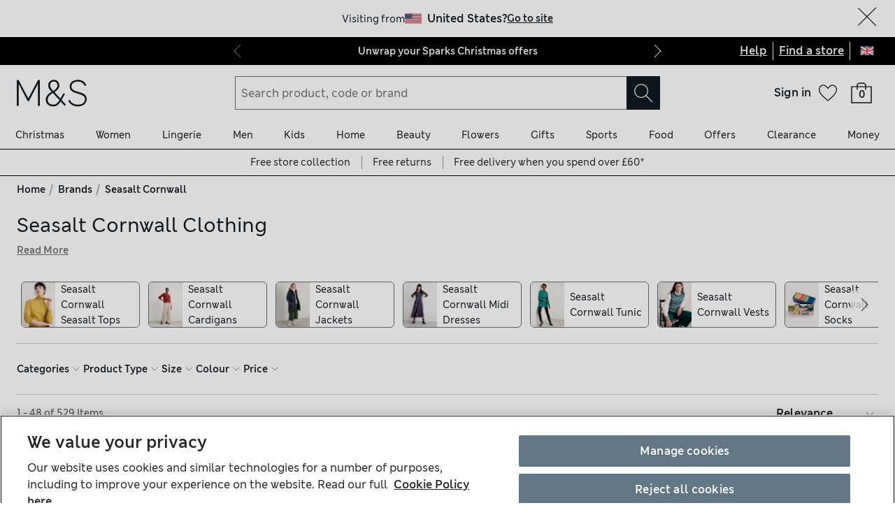

--- FILE ---
content_type: text/css
request_url: https://www.marksandspencer.com/browse/asset/_next/static/css/ab47a18280ac8794.css
body_size: 7951
content:
.icon_iconAttributeWrapper__FNZ6j{display:flex;position:relative}.icon-attribute_wrapper__SYYbE{aspect-ratio:1/1;border-radius:50%;height:calc(45% - var(--icon-attribute-padding));position:absolute}.icon-attribute_wrapper__SYYbE.icon-attribute_topLeft___qb7h{top:var(--icon-attribute-padding);left:var(--icon-attribute-padding)}.icon-attribute_wrapper__SYYbE.icon-attribute_topRight__XYAX3{top:var(--icon-attribute-padding);right:var(--icon-attribute-padding)}.icon-attribute_wrapper__SYYbE.icon-attribute_bottomLeft__VrZas{bottom:var(--icon-attribute-padding);left:var(--icon-attribute-padding)}.icon-attribute_wrapper__SYYbE.icon-attribute_bottomRight__z_rep{bottom:var(--icon-attribute-padding);right:var(--icon-attribute-padding)}.icon-attribute_wrapper__SYYbE.icon-attribute_red__zEUCl{background-color:var(--mns-palette-functional-error-red);color:var(--mns-palette-primary-white)}.icon-attribute_wrapper__SYYbE.icon-attribute_yellow__I0H8F{background-color:var(--mns-palette-offers-offer-yellow);color:var(--mns-palette-primary-white)}.icon-attribute_wrapper__SYYbE.icon-attribute_green__I3qS1{background-color:var(--mns-palette-functional-success-green);color:var(--mns-palette-primary-white)}.icon-attribute_wrapper__SYYbE.icon-attribute_white__GOBKy{background-color:var(--mns-palette-primary-white);color:var(--mns-palette-primary-black)}.icon-attribute_wrapper__SYYbE.icon-attribute_black__v24az{background-color:var(--mns-palette-primary-black);color:var(--mns-palette-primary-white)}.icon-attribute_renderFlexSvg__wPeEi{display:flex}.container_container__05VgD{background-color:var(--container-background-colour,initial);--padding-inset:0px}.container_container__05VgD.container_border__tCj7E{--padding-inset:var(--container-border-width,1px);border:var(--container-border-width,1px) solid var(--container-border-colour,var(--mns-palette-tertiary-light-grey))}.container_container__05VgD.container_radius__Rjk2K{border-radius:var(--mns-spacing-0-5)}.container_container__05VgD.container_shadow__p8V1P{box-shadow:var(--mns-elevations-low)}.container_container__05VgD.container_extraCompactSm__8w_nQ,.container_container__05VgD.container_extraCompact__AhQy7{padding:calc(var(--mns-spacing-1) - var(--padding-inset))}.container_container__05VgD.container_compactSm__zAp6b,.container_container__05VgD.container_compact__NeaMq{padding:calc(var(--mns-spacing-2) - var(--padding-inset))}.container_container__05VgD.container_defaultSm__iG5j4,.container_container__05VgD.container_default__uDcZe{padding:calc(var(--mns-spacing-3) - var(--padding-inset))}@media (min-width:768px){.container_container__05VgD.container_compactMd__19RAj{padding:calc(var(--mns-spacing-2) - var(--padding-inset))}.container_container__05VgD.container_extraCompactMd__RGYBL{padding:calc(var(--mns-spacing-1) - var(--padding-inset))}.container_container__05VgD.container_defaultMd__OXdVJ{padding:calc(var(--mns-spacing-3) - var(--padding-inset))}}[data-business-unit=food] .tile_root__dNf5j img{transition:transform .2s}[data-business-unit=food] .tile_root__dNf5j:focus-within,[data-business-unit=food] .tile_root__dNf5j:hover{transform:none}[data-business-unit=food] .tile_root__dNf5j:focus-within img,[data-business-unit=food] .tile_root__dNf5j:hover img{transform:scale(1.03)}[data-business-unit=food] .tile_root__dNf5j:active img{transform:scale(1)}[data-business-unit=food] .tile_root__dNf5j .tile_heading__TnBYb{font-weight:400}.tile_root__dNf5j{max-width:100%;display:flex;flex-direction:column;position:relative}@media (min-width:768px){.tile_root__dNf5j{max-width:calc(75vw - var(--mns-spacing-2))}}@media (min-width:1024px){.tile_root__dNf5j{max-width:calc(50vw - var(--mns-spacing-2))}}.tile_root__dNf5j:hover{transform:scale(1.01)}.tile_root__dNf5j:active{transform:scale(.99)}@media (min-width:768px){.tile_root__dNf5j .tile_rootSecondary__MFRBX{max-width:calc(75vw - var(--mns-spacing-2))}}@media (min-width:1024px){.tile_root__dNf5j .tile_rootSecondary__MFRBX{max-width:calc(50vw - var(--mns-spacing-2))}}.tile_root__dNf5j .tile_imageBox__i0lO9{display:flex;flex-direction:column}.tile_root__dNf5j .tile_imageBox__i0lO9[data-gradient=true]:after{content:"";position:absolute;bottom:0;left:0;right:0;height:50%;background:linear-gradient(180deg,#0000 1.05%,#000000b0 80%)}.tile_root__dNf5j .tile_body__InQ8n{display:flex;flex-direction:column}.tile_root__dNf5j .tile_bodySecondary__STG0B{bottom:var(--mns-spacing-3);width:100%;position:absolute;color:var(--colour-type-on-surface-default)}.tile_root__dNf5j .tile_textGroup__E6m6_{display:flex;flex-direction:column}.tile_root__dNf5j .tile_hideOnSmallDevice__Y0CkK{display:none}@media (min-width:768px){.tile_root__dNf5j .tile_hideOnSmallDevice__Y0CkK{display:block}}.tile_root__dNf5j .tile_heading__TnBYb{font-weight:700}.selector_wrapper__nEEgL{display:flex;flex-direction:column;align-items:center;min-width:58px;width:-webkit-fit-content;width:-moz-fit-content;width:fit-content;position:relative;white-space:nowrap}.selector_wrapper__nEEgL.selector_extraCompact__gbUbE{min-width:42px}.selector_wrapper__nEEgL .selector_selector__IdZuF{display:flex;flex-direction:column;align-items:center;min-width:inherit;position:relative}.selector_wrapper__nEEgL:not(.selector_wrapper__nEEgL.selector_withImage__Ib2VU) .selector_selector__IdZuF.selector_indicator__1rLBe:before{content:"";position:absolute;top:0;left:0;border-right:var(--mns-spacing-2) solid transparent;border-top:var(--mns-spacing-2) solid var(--mns-palette-tertiary-light-grey);z-index:calc(var(--mns-z-index-badge) + 1)}.selector_wrapper__nEEgL:not(.selector_wrapper__nEEgL.selector_withImage__Ib2VU) .selector_selector__IdZuF.selector_unavailable__QBghU{background-color:var(--mns-palette-tertiary-background-grey)}.selector_wrapper__nEEgL:not(.selector_wrapper__nEEgL.selector_withImage__Ib2VU) .selector_selector__IdZuF.selector_unavailable__QBghU:after{content:"";position:absolute;top:0;left:0;right:0;bottom:0;z-index:0;background:linear-gradient(to bottom right,transparent calc(50% - 1px),var(--mns-palette-tertiary-light-grey),transparent 50%)}.selector_wrapper__nEEgL:not(.selector_wrapper__nEEgL.selector_withImage__Ib2VU) .selector_selector__IdZuF .selector_unavailableText__06teW{background-color:var(--mns-palette-tertiary-background-grey);z-index:var(--mns-z-index-badge)}.selector_wrapper__nEEgL[data-disabled=true]:not(.selector_wrapper__nEEgL.selector_withImage__Ib2VU){--container-border-colour:var(--mns-palette-tertiary-background-grey)}.selector_wrapper__nEEgL[data-disabled=true]:not(.selector_wrapper__nEEgL.selector_withImage__Ib2VU) .selector_selector__IdZuF{color:var(--mns-palette-tertiary-light-grey)}.selector_wrapper__nEEgL[data-disabled=true]:not(.selector_wrapper__nEEgL.selector_withImage__Ib2VU) .selector_selector__IdZuF.selector_indicator__1rLBe:before{border-top-color:var(--mns-palette-tertiary-background-grey)}.selector_wrapper__nEEgL[data-disabled=true]:not(.selector_wrapper__nEEgL.selector_withImage__Ib2VU) .selector_caption__OoU_4{opacity:.3}.selector_wrapper__nEEgL[data-selected=true]:not(.selector_wrapper__nEEgL.selector_withImage__Ib2VU){--container-border-colour:var(--mns-palette-tertiary-dark-grey);--container-border-width:2px}.selector_wrapper__nEEgL[data-selected=true]:not(.selector_wrapper__nEEgL.selector_withImage__Ib2VU) .selector_selector__IdZuF.selector_indicator__1rLBe:before{border-top-color:var(--mns-palette-tertiary-dark-grey)}.selector_wrapper__nEEgL[data-selected=true]:not(.selector_wrapper__nEEgL.selector_withImage__Ib2VU) .selector_selector__IdZuF.selector_unavailable__QBghU:after{background:linear-gradient(to bottom right,transparent calc(50% - 1px),var(--mns-palette-tertiary-dark-grey),transparent 50%)}.selector_wrapper__nEEgL.selector_withImage__Ib2VU{--image-size:calc(3.25 * var(--mns-spacing-unit));--element-size:var(--mns-spacing-4);--border-color:transparent;box-sizing:initial;display:flex;flex-direction:column;align-items:center;height:-webkit-fit-content;height:-moz-fit-content;height:fit-content;width:-webkit-fit-content;width:-moz-fit-content;width:fit-content;min-width:-webkit-fit-content;min-width:-moz-fit-content;min-width:fit-content}.selector_wrapper__nEEgL.selector_withImage__Ib2VU .selector_selector__IdZuF{box-sizing:border-box;height:var(--element-size);width:var(--element-size);border-radius:50%;display:flex;justify-content:center;align-items:center;border:2px solid var(--border-color);position:relative}.selector_wrapper__nEEgL.selector_withImage__Ib2VU .selector_selector__IdZuF.selector_selected__2sC_J{--border-color:var(--mns-palette-tertiary-dark-grey)}.selector_wrapper__nEEgL.selector_withImage__Ib2VU .selector_selector__IdZuF.selector_indicator__1rLBe:before{--border-value:2px solid var(--mns-palette-tertiary-dark-grey);content:"";position:absolute;top:0;left:0;transform:translate(-50%,-50%);border-radius:50%;border:var(--border-value);z-index:calc(var(--mns-z-index-badge) + 2)}.selector_wrapper__nEEgL.selector_withImage__Ib2VU .selector_selector__IdZuF .selector_imageContainer___WnD7{position:relative;padding:1px}.selector_wrapper__nEEgL.selector_withImage__Ib2VU .selector_selector__IdZuF .selector_imageContainer___WnD7 .selector_image__JcoDx{height:var(--image-size);width:var(--image-size);border-radius:50%;box-sizing:border-box;border:1px solid var(--mns-palette-tertiary-medium-grey)}.selector_wrapper__nEEgL.selector_withImage__Ib2VU .selector_selector__IdZuF.selector_unavailable__QBghU .selector_imageContainer___WnD7:before{position:absolute;top:52%;left:52%;transform:translate(-50%,-50%) rotate(-135deg);content:"";width:1px;box-sizing:border-box;height:var(--image-size);background-color:var(--mns-palette-tertiary-medium-grey);z-index:calc(var(--mns-z-index-badge) + 2)}.selector_wrapper__nEEgL.selector_withImage__Ib2VU .selector_selector__IdZuF.selector_unavailable__QBghU .selector_imageContainer___WnD7:after{position:absolute;top:50%;left:50%;transform:translate(-50%,-50%) rotate(-135deg);content:"";width:1px;padding:1px;box-sizing:border-box;height:var(--image-size);border-top:1px solid var(--mns-palette-tertiary-medium-grey);border-bottom:1px solid var(--mns-palette-tertiary-medium-grey);background-color:var(--mns-palette-primary-white)}.selector_wrapper__nEEgL.selector_withImage__Ib2VU[data-disabled=true]{--container-border-colour:var(--mns-palette-tertiary-background-grey)}.selector_wrapper__nEEgL.selector_withImage__Ib2VU[data-disabled=true] .selector_selector__IdZuF{color:var(--mns-palette-tertiary-light-grey)}.selector_wrapper__nEEgL.selector_withImage__Ib2VU[data-disabled=true] .selector_selector__IdZuF .selector_image__JcoDx{opacity:.3}.selector_wrapper__nEEgL.selector_grow__I9mp0{flex-grow:1}.selector_wrapper__nEEgL.selector_grow__I9mp0 .selector_selector__IdZuF{width:100%}.selector_wrapper__nEEgL .selector_caption__OoU_4{color:var(--mns-palette-offers-sale-red);margin-top:var(--mns-spacing-1)}.selector_wrapper__nEEgL:hover{cursor:pointer}.selector_wrapper__nEEgL:focus,.selector_wrapper__nEEgL:focus-within{box-shadow:var(--mns-elevations-focus)}.no-reviews_container__DEHUg{display:flex;flex-direction:column;justify-content:space-between;align-items:center;background-color:var(--mns-palette-tertiary-background-grey);padding:var(--mns-spacing-4) var(--mns-spacing-3);text-align:center}.no-reviews_container__DEHUg p{margin-bottom:var(--mns-spacing-1)}.no-reviews_container__DEHUg button{margin-top:var(--mns-spacing-1);max-width:calc(36 * var(--mns-spacing-unit))}.author_authorContainer__o2tQw{display:flex;flex-direction:column}.author_authorContainer__o2tQw>*+*{margin-top:var(--mns-spacing-1)}.author_authorContainer__o2tQw .author_author__zSqtw{display:flex;width:100%;flex-direction:column}.author_authorContainer__o2tQw .author_author__zSqtw>*+*{margin-top:var(--mns-spacing-1)}.author_authorContainer__o2tQw .author_author__zSqtw.author_page__Rr_PP{flex-direction:column}@media (min-width:768px){.author_authorContainer__o2tQw .author_author__zSqtw.author_page__Rr_PP{flex-direction:row}.author_authorContainer__o2tQw .author_author__zSqtw.author_page__Rr_PP>*+*{margin-left:var(--mns-spacing-1);margin-top:0}}@media (min-width:1024px){.author_authorContainer__o2tQw .author_author__zSqtw.author_page__Rr_PP{flex-direction:column}.author_authorContainer__o2tQw .author_author__zSqtw.author_page__Rr_PP>*+*{margin-left:0;margin-top:var(--mns-spacing-1)}}.author_authorContainer__o2tQw .author_grey___cUZz{color:var(--mns-palette-tertiary-accessibility-grey)}.reviewer-ratings_container__Lvvk2{padding:0 var(--mns-spacing-3);display:flex;flex-direction:column;width:100%}.reviewer-ratings_container__Lvvk2.reviewer-ratings_pr__Sn2sL{padding:var(--mns-spacing-2) 0 0}@media (min-width:768px){.reviewer-ratings_container__Lvvk2.reviewer-ratings_pr__Sn2sL.reviewer-ratings_page__dSjEQ{width:35vw}}.reviewer-ratings_container__Lvvk2>*+*{margin-top:var(--mns-spacing-2)}.reviewer-ratings_container__Lvvk2 .reviewer-ratings_ratingContainer__QU2BA>*+*{margin-top:var(--mns-spacing-1)}.reviewer-ratings_container__Lvvk2 .reviewer-ratings_ratingContainer__QU2BA .reviewer-ratings_rating__jihcI{display:flex;align-items:center}.reviewer-ratings_container__Lvvk2 .reviewer-ratings_ratingContainer__QU2BA .reviewer-ratings_rating__jihcI>*+*{margin-left:var(--mns-spacing-1)}.helpful_container__DoX_s{display:flex;flex-direction:column}.helpful_container__DoX_s>*+*{margin-top:var(--mns-spacing-1)}@media (min-width:768px){.helpful_container__DoX_s.helpful_page__uyZUZ{flex-direction:row;align-items:center}.helpful_container__DoX_s.helpful_page__uyZUZ>*+*{margin-left:1.5rem;margin-top:0}}.helpful_container__DoX_s .helpful_helpful__7J_cH{display:flex;align-items:center}.helpful_container__DoX_s .helpful_helpful__7J_cH>*+*{margin-left:var(--mns-spacing-1)}.helpful_container__DoX_s .helpful_helpful__7J_cH .helpful_thumbs__EOojd{display:flex}.helpful_container__DoX_s .helpful_helpful__7J_cH .helpful_thumbs__EOojd button{background:none;padding:0;margin:0;border:none;display:inline-flex;align-items:center;justify-content:space-between}.helpful_container__DoX_s .helpful_helpful__7J_cH .helpful_thumbs__EOojd button:not(:last-child){margin-right:var(--mns-spacing-1)}.helpful_container__DoX_s .helpful_helpful__7J_cH .helpful_thumbs__EOojd button>*+*{margin-left:var(--mns-spacing-1)}.report-review_reportButton__R_o0w{display:flex;flex-direction:column}.report-review_reportButton__R_o0w>*+*{margin-top:1rem}.report-review_reportButton__R_o0w .report-review_report__ipRDH{font-weight:700;display:none;align-self:flex-start}.report-review_reportButton__R_o0w .report-review_report__ipRDH.report-review_visible__XRmx1{display:block}.report-review_reportButton__R_o0w .report-review_textbox__2MxEM{display:none}.report-review_reportButton__R_o0w .report-review_textbox__2MxEM.report-review_visible__XRmx1{display:block}.report-review_reportButton__R_o0w .report-review_textbox__2MxEM .report-review_text__e2pCD{display:flex;flex-direction:column}.report-review_reportButton__R_o0w .report-review_textbox__2MxEM .report-review_text__e2pCD label{margin-bottom:1rem}.report-review_reportButton__R_o0w .report-review_textbox__2MxEM .report-review_buttons__gpd_N{display:flex;margin-top:1rem}.report-review_reportButton__R_o0w .report-review_textbox__2MxEM .report-review_buttons__gpd_N button{width:50%}.report-review_reportButton__R_o0w .report-review_textbox__2MxEM .report-review_buttons__gpd_N>*+*{margin-left:.5rem}.report-review_container__j2_2p{display:none}.report-review_container__j2_2p.report-review_visible__XRmx1{display:flex;flex-direction:column}.report-review_container__j2_2p.report-review_visible__XRmx1>*+*{margin-top:1rem}.report-review_container__j2_2p.report-review_visible__XRmx1 .report-review_report__ipRDH{font-weight:700;display:none;align-self:flex-start}.report-review_container__j2_2p.report-review_visible__XRmx1 .report-review_report__ipRDH.report-review_visible__XRmx1{display:block}.report-review_container__j2_2p.report-review_visible__XRmx1 .report-review_textbox__2MxEM{display:none}.report-review_container__j2_2p.report-review_visible__XRmx1 .report-review_textbox__2MxEM.report-review_visible__XRmx1{display:block}.report-review_container__j2_2p.report-review_visible__XRmx1 .report-review_textbox__2MxEM .report-review_text__e2pCD{display:flex;flex-direction:column}.report-review_container__j2_2p.report-review_visible__XRmx1 .report-review_textbox__2MxEM .report-review_text__e2pCD label{margin-bottom:1rem}.report-review_container__j2_2p.report-review_visible__XRmx1 .report-review_textbox__2MxEM .report-review_buttons__gpd_N{display:flex;margin-top:1rem}.report-review_container__j2_2p.report-review_visible__XRmx1 .report-review_textbox__2MxEM .report-review_buttons__gpd_N button{width:50%}.report-review_container__j2_2p.report-review_visible__XRmx1 .report-review_textbox__2MxEM .report-review_buttons__gpd_N>*+*{margin-left:.5rem}@media (min-width:1024px){.report-review_container__j2_2p.report-review_page__aCAct{display:flex;flex-direction:column}.report-review_container__j2_2p.report-review_page__aCAct>*+*{margin-top:1rem}.report-review_container__j2_2p.report-review_page__aCAct .report-review_report__ipRDH{font-weight:700;display:none;align-self:flex-start}.report-review_container__j2_2p.report-review_page__aCAct .report-review_report__ipRDH.report-review_visible__XRmx1{display:block}.report-review_container__j2_2p.report-review_page__aCAct .report-review_textbox__2MxEM{display:none}.report-review_container__j2_2p.report-review_page__aCAct .report-review_textbox__2MxEM.report-review_visible__XRmx1{display:block}.report-review_container__j2_2p.report-review_page__aCAct .report-review_textbox__2MxEM .report-review_text__e2pCD{display:flex;flex-direction:column}.report-review_container__j2_2p.report-review_page__aCAct .report-review_textbox__2MxEM .report-review_text__e2pCD label{margin-bottom:1rem}.report-review_container__j2_2p.report-review_page__aCAct .report-review_textbox__2MxEM .report-review_buttons__gpd_N{display:flex;margin-top:1rem}.report-review_container__j2_2p.report-review_page__aCAct .report-review_textbox__2MxEM .report-review_buttons__gpd_N button{width:50%}.report-review_container__j2_2p.report-review_page__aCAct .report-review_textbox__2MxEM .report-review_buttons__gpd_N>*+*{margin-left:.5rem}}.reply_container__JwIsG{width:100%}.reply_container__JwIsG .reply_replyFrom__gAPSZ{display:flex;margin-top:var(--mns-spacing-1)}.reply_container__JwIsG .reply_replyFrom__gAPSZ>*+*{margin-left:var(--mns-spacing-1)}.review_review__hRatg>*+:not(button){margin-top:var(--mns-spacing-2)}.review_review__hRatg .review_title__jP62k{word-break:break-word}.review_review__hRatg .review_body__Ja_qQ{overflow:hidden;transition:max-height .5s ease-in}.review_review__hRatg .review_body__Ja_qQ.review_close__DWG2z{max-height:calc(var(--max-lines) * 1.625rem)}.review_review__hRatg .review_body__Ja_qQ .review_text__kdCOM{color:var(--mns-palette-tertiary-accessibility-grey)}.review_review__hRatg .review_body__Ja_qQ .review_reviewRatings__Avz__{display:block}.review_review__hRatg .review_body__Ja_qQ .review_reviewRatings__Avz__.review_hidden__xdA8V{display:none}.review_review__hRatg .review_readMore__CE9ek{display:block;font-weight:700}@media (min-width:1024px){.review_review__hRatg.review_page__fqw17 .review_reviewRatings__Avz__{display:none}}.recommend_iconStyles__EWBn7{margin-right:var(--mns-spacing-1);justify-content:center;width:var(--mns-spacing-3);height:var(--mns-spacing-3)}.recommend_iconStyles__EWBn7,.recommend_recommend__UMrb1{display:flex;align-items:center}.recommend_recommend__UMrb1 .recommend_yes__G4BzQ{background-color:var(--mns-palette-functional-success-green);border-radius:100%}.recommend_recommend__UMrb1 .recommend_no__0tBGg,.recommend_recommend__UMrb1 .recommend_yes__G4BzQ{margin-right:var(--mns-spacing-1);display:flex;align-items:center;justify-content:center;width:var(--mns-spacing-3);height:var(--mns-spacing-3)}.review-card_card__CAhMd{width:100%;background-color:var(--colour-background-non-interactive-default);display:flex;justify-content:space-between;align-items:center;flex-direction:column;min-height:-webkit-max-content;min-height:max-content}.review-card_card__CAhMd.review-card_hidden__NZwQW{display:none}.review-card_card__CAhMd .review-card_left__c8vAF{align-self:flex-start;width:100%}.review-card_card__CAhMd .review-card_center__Sxjtc{margin-top:var(--mns-spacing-2);width:100%;overflow:hidden;overflow-wrap:break-word}.review-card_card__CAhMd .review-card_right__ejNKx{display:none;align-self:flex-start}.review-card_card__CAhMd.review-card_page__gqHtC{padding:var(--mns-spacing-2)}@media (min-width:1024px){.review-card_card__CAhMd.review-card_page__gqHtC{flex-direction:row;padding:var(--mns-spacing-3)}.review-card_card__CAhMd.review-card_page__gqHtC .review-card_left__c8vAF{flex:1 1;margin-right:var(--mns-spacing-2)}.review-card_card__CAhMd.review-card_page__gqHtC .review-card_center__Sxjtc{flex:2 1;margin-top:0;margin-right:var(--mns-spacing-2);align-self:flex-start}.review-card_card__CAhMd.review-card_page__gqHtC .review-card_right__ejNKx{display:block;flex:1.4 1}}.review-filter-and-sort_container__EwEGz{display:flex;flex-direction:column;width:100%}.review-filter-and-sort_container__EwEGz.review-filter-and-sort_flyout__ZCS6w>div{flex:1 1}.review-filter-and-sort_container__EwEGz.review-filter-and-sort_flyout__ZCS6w>*+*,.review-filter-and-sort_container__EwEGz.review-filter-and-sort_page__RJVn_>*+*{margin-top:var(--mns-spacing-1)}@media (min-width:768px){.review-filter-and-sort_container__EwEGz{flex-direction:row;width:auto}.review-filter-and-sort_container__EwEGz.review-filter-and-sort_page__RJVn_>*+*{margin-top:0;margin-left:var(--mns-spacing-3)}.review-filter-and-sort_container__EwEGz.review-filter-and-sort_flyout__ZCS6w>*+*{margin-top:0;margin-left:var(--mns-spacing-1)}}.review-sentiments_container__OqA3t{display:flex;flex-direction:column}.review-sentiments_container__OqA3t>*+*{margin-top:var(--mns-spacing-1)}.review-sentiments_container__OqA3t .review-sentiments_sentiments__5KO6V{display:flex;flex-wrap:wrap;margin-bottom:calc(-1 * var(--mns-spacing-1))}.review-sentiments_container__OqA3t .review-sentiments_sentiments__5KO6V>*{margin-right:var(--mns-spacing-1);margin-bottom:var(--mns-spacing-1);background-color:var(--mns-palette-primary-white)}.review-rating-and-recommendation_container__PEvGR{display:flex;box-sizing:border-box;flex-direction:column;margin:auto;align-items:center;width:100%;padding:var(--mns-spacing-3) var(--mns-spacing-2);justify-content:center}.review-rating-and-recommendation_container__PEvGR>*+*{margin-top:var(--mns-spacing-1)}.review-rating-and-recommendation_container__PEvGR .review-rating-and-recommendation_rating__u8FMA{display:flex;box-sizing:border-box;align-items:center}.review-rating-and-recommendation_container__PEvGR .review-rating-and-recommendation_rating__u8FMA>*+*{margin-left:var(--mns-spacing-1)}.review-rating-and-recommendation_container__PEvGR .review-rating-and-recommendation_writeReview__KoMCr:hover{background-color:inherit}@media (min-width:768px){.review-rating-and-recommendation_container__PEvGR{padding:var(--mns-spacing-3) 0}}.review-summary_container__zlNHf{display:flex;flex-direction:column}.review-summary_container__zlNHf>*+*{margin-top:var(--mns-spacing-2)}.review-summary_container__zlNHf>div{background-color:var(--colour-background-non-interactive-default);text-align:center;flex:1 1}@media (min-width:768px){.review-summary_container__zlNHf{flex-direction:row}.review-summary_container__zlNHf>*+*{margin-top:0;margin-left:var(--mns-spacing-2)}}.fit-guide-flyout_fitGuideFlyout__vHPNH{margin-top:var(--mns-spacing-3);--aspect-ratio:3/4;--video-height-sm:92vw;--video-height-sm-max:396px;--video-height-md:464px;--video-height-lg:464px;--content-spacing-md:var(--mns-spacing-3);--content-spacing-lg:var(--mns-spacing-3);--size-picker-width-md:90px;--size-picker-width-lg:90px;--content-wrapper-padding:var(--mns-spacing-3);--content-wrapper-padding-xl:var(--mns-spacing-4);--article-banner-width-sm:min(calc(100vw - var(--mns-spacing-3)),25rem);--article-banner-width-md:calc(46.5rem / 2);--article-banner-width-xl:calc(60rem / 2);--left-content-max-width-sm:354px;--tabs-content-padding:var(--mns-spacing-2)}@media (min-width:1280px){.fit-guide-flyout_fitGuideFlyout__vHPNH{--tabs-content-padding:var(--mns-spacing-4)}}.fit-guide-flyout_heading__svNsf{padding:var(--mns-spacing-3) var(--mns-spacing-1) 0 var(--mns-spacing-1)}.scale_wrapper__2HYpr>*+*{margin-top:var(--mns-spacing-1)}.scale_wrapper__2HYpr .scale_scale__YZOO7{min-height:calc(2.5 * var(--mns-spacing-unit))}.scale_wrapper__2HYpr .scale_scale__YZOO7 .scale_line__MR1UW{position:relative;height:1.5px;background-color:var(--mns-palette-tertiary-light-grey);--notch-width-position:calc((100% / var(--total-notches)))}.scale_wrapper__2HYpr .scale_scale__YZOO7 .scale_line__MR1UW .scale_notch__KtVWZ{position:absolute;top:50%;transform:translateY(-50%);width:1.5px;height:4px;background-color:var(--mns-palette-tertiary-light-grey);left:calc(var(--notch-width-position) * var(--notch-position))}.scale_wrapper__2HYpr .scale_scale__YZOO7 .scale_line__MR1UW .scale_selected__sQZe2{--notch-size:calc(1.25 * var(--mns-spacing-unit));position:absolute;top:50%;transform:translateY(-50%);height:var(--notch-size);width:var(--notch-size);border-radius:50%;background-color:var(--mns-palette-tertiary-dark-grey);--selected-notch-width-position:calc(var(--notch-width-position) * var(--selected-notch-position));left:calc(var(--selected-notch-width-position) - (var(--notch-size) * .5))}.scale_wrapper__2HYpr .scale_scale__YZOO7 .scale_textWrapper__P2trz{margin-top:var(--mns-spacing-0-5);position:relative}.scale_wrapper__2HYpr .scale_scale__YZOO7 .scale_textWrapper__P2trz .scale_text__FUZTT{position:absolute}.scale_wrapper__2HYpr .scale_scale__YZOO7 .scale_textWrapper__P2trz .scale_text__FUZTT:first-of-type{left:0;transform:translateX(-50%)}.scale_wrapper__2HYpr .scale_scale__YZOO7 .scale_textWrapper__P2trz .scale_text__FUZTT:not(:first-of-type):not(:last-of-type){left:50%;transform:translateX(-50%)}.scale_wrapper__2HYpr .scale_scale__YZOO7 .scale_textWrapper__P2trz .scale_text__FUZTT:last-of-type{left:auto;right:0;transform:translateX(50%)}[data-business-unit=food] .card_container__s8J_F{border:none;box-shadow:none}@media(min-width:768px){[data-business-unit=food] .card_container__s8J_F{max-width:none}}@media(min-width:1280px){[data-business-unit=food] .card_container__s8J_F{max-width:none}}[data-business-unit=food] .card_heading__DWdLw{color:inherit;font-weight:400;-webkit-font-smoothing:antialiased;-moz-osx-font-smoothing:grayscale;margin:0;margin-bottom:var(--typography-gutter-bottom,0);font-family:var(--type-family-header-x-small),var(--type-backup-backup-family);font-size:var(--type-size-header-xs-mobile);line-height:var(--type-line-height-header-xs-mobile)}@media(min-width:768px){[data-business-unit=food] .card_heading__DWdLw{font-size:var(--type-size-header-xs-tablet);line-height:var(--type-line-height-header-xs-tablet)}}@media(min-width:1280px){[data-business-unit=food] .card_heading__DWdLw{font-size:var(--type-size-header-xs-desktop);line-height:var(--type-line-height-header-xs-desktop)}}.card_container__s8J_F{display:flex;flex-direction:column;width:100%;height:100%;position:relative;background-color:var(--colour-background-interactive-primary-default);color:var(--colour-type-on-background-default)}@media(min-width:768px){.card_container__s8J_F{max-width:var(--mns-grid-8-cols-md)}}@media(min-width:1280px){.card_container__s8J_F{max-width:var(--mns-grid-4-cols-xl)}}.card_container__s8J_F:focus-visible{border-radius:2px;box-shadow:var(--mns-elevations-focus)}.card_container__s8J_F.card_removeBoxShadow__QpLd6{box-shadow:none}.card_container__s8J_F.card_clickable__s3AJ4:hover{background-color:var(--colour-background-interactive-primary-hover)}.card_container__s8J_F.card_clickable__s3AJ4:active{transform:scale(.99)}.card_container__s8J_F.card_clickable__s3AJ4{cursor:pointer}.card_container__s8J_F img{vertical-align:middle;object-fit:cover;width:100%;height:auto;aspect-ratio:4/3}.card_container__s8J_F .card_flex__QAxuE{display:flex;flex-direction:column}.card_container__s8J_F .card_expandContent__gY5MH{flex:1 1}.card_container__s8J_F .card_centerIcon__7JhQD{text-align:center}.card_container__s8J_F .card_styledBox__BLnP_{width:100%;height:100%;flex:1 1}.card_container__s8J_F .card_styledBox__BLnP_.card_center__l_0B9{text-align:center}.card_container__s8J_F .card_badgeOverlay__gPP2j{margin-bottom:calc(-1*var(--mns-spacing-2))}.card_container__s8J_F .card_badgeOverlay__gPP2j>*{margin-right:var(--mns-spacing-1);margin-bottom:var(--mns-spacing-1)}.card_container__s8J_F .card_badgeOverlay__gPP2j.card_withMedia__Q4fX8{top:var(--mns-spacing-1);left:var(--mns-spacing-1);position:absolute;padding:0}.card_container__s8J_F.card_compact__PE2_k img{width:var(--mns-spacing-10);height:var(--mns-spacing-10);aspect-ratio:1/1}.card_container__s8J_F.card_compact__PE2_k .card_badgeOverlay__gPP2j{padding-top:var(--mns-spacing-3);padding-left:var(--mns-spacing-3)}.card_container__s8J_F.card_compact__PE2_k .card_contentWrapper__Zn2Js,.card_container__s8J_F.card_compact__PE2_k .card_styledBox__BLnP_{flex-direction:row}.card_container__s8J_F .card_badgeContainer__lsNL9{margin-bottom:var(--mns-spacing-1)}.card_container__s8J_F .card_badgeContainer__lsNL9>*{margin-right:var(--mns-spacing-1);margin-bottom:var(--mns-spacing-1)}.card_container__s8J_F .card_typographyContainer____ReO{color:var(--colour-type-on-background-default)}.card_container__s8J_F .card_typographyContainer____ReO p:not(:last-child){margin-bottom:var(--mns-spacing-0-5)}.card_container__s8J_F .card_truncateTwoLines__DDBH9{width:100%;display:-webkit-box;-webkit-box-orient:vertical;-webkit-line-clamp:2;line-clamp:2;overflow:hidden}.card_container__s8J_F .card_caption__8rD6w{color:var(--colour-type-on-background-reduced)}.card_container__s8J_F .card_interactionGroup__qeMjR>*{max-width:none}.card_container__s8J_F .card_interactionGroup__qeMjR.card_center__l_0B9>*{align-self:center}.card_slideLink__rEi5i{-webkit-text-decoration:none;text-decoration:none}.card_heading__DWdLw{color:inherit;font-weight:400;-webkit-font-smoothing:antialiased;-moz-osx-font-smoothing:grayscale;margin:0;margin-bottom:var(--typography-gutter-bottom,0);font-family:var(--type-family-header-small),var(--type-backup-backup-family);font-size:var(--type-size-header-sm-mobile);line-height:var(--type-line-height-header-sm-mobile)}.card_heading__DWdLw.card_strong__swL0z{font-family:var(--type-family-header-small-strong),var(--type-backup-backup-family)}@media(min-width:768px){.card_heading__DWdLw{font-size:var(--type-size-header-sm-tablet);line-height:var(--type-line-height-header-sm-tablet)}}@media(min-width:1280px){.card_heading__DWdLw{font-size:var(--type-size-header-sm-desktop);line-height:var(--type-line-height-header-sm-desktop)}}.card_heading__DWdLw.card_left__ZsgnW{text-align:left}.card_heading__DWdLw.card_center__l_0B9{text-align:center}.card_heading__DWdLw.card_extraSmall__A2OGp{color:inherit;font-weight:400;-webkit-font-smoothing:antialiased;-moz-osx-font-smoothing:grayscale;margin:0;margin-bottom:var(--typography-gutter-bottom,0);font-family:var(--type-family-header-x-small),var(--type-backup-backup-family);font-size:var(--type-size-header-xs-mobile);line-height:var(--type-line-height-header-xs-mobile)}@media(min-width:768px){.card_heading__DWdLw.card_extraSmall__A2OGp{font-size:var(--type-size-header-xs-tablet);line-height:var(--type-line-height-header-xs-tablet)}}@media(min-width:1280px){.card_heading__DWdLw.card_extraSmall__A2OGp{font-size:var(--type-size-header-xs-desktop);line-height:var(--type-line-height-header-xs-desktop)}}.card_heading__DWdLw.card_extraSmall__A2OGp{font-weight:700}.scale-breakdown_wrapper__mrbFY{display:flex;flex-direction:column;justify-content:center;align-items:center;padding:var(--mns-spacing-3) var(--mns-spacing-2)}.scale-breakdown_wrapper__mrbFY>div{width:200px}.scale-breakdown_wrapper__mrbFY>*+*{margin-top:var(--mns-spacing-2)}@media (min-width:768px){.scale-breakdown_wrapper__mrbFY{padding:var(--mns-spacing-3) 0}}.article-banners_articleBanners__xksCh{display:flex;flex-direction:column;align-items:center}.article-banners_articleBanners__xksCh .article-banners_article__syXs_{max-width:var(--mns-container-max-width);display:flex;flex-direction:column}@media (min-width:768px){.article-banners_articleBanners__xksCh .article-banners_article__syXs_{flex-direction:row}.article-banners_articleBanners__xksCh .article-banners_article__syXs_:nth-child(odd){flex-direction:row-reverse}}.article-banners_articleBanners__xksCh .article-banners_imageWrapper__T2naR{align-self:center;text-align:center;position:relative;width:100%;height:calc(var(--article-banner-width-sm) * 1 / (var(--aspect-ratio)))}@media (min-width:768px){.article-banners_articleBanners__xksCh .article-banners_imageWrapper__T2naR{width:50%;height:calc(var(--article-banner-width-md) * 1 / (var(--aspect-ratio)))}}@media (min-width:1280px){.article-banners_articleBanners__xksCh .article-banners_imageWrapper__T2naR{height:calc(var(--article-banner-width-xl) * 1 / (var(--aspect-ratio)))}}.article-banners_bannerContent__oFwMg{display:flex;flex-direction:column;align-items:center;justify-content:center;text-align:center;flex:1 1;padding:var(--mns-spacing-4)}.review-summary-title_wrapper__ZpksK{display:flex;-webkit-text-decoration:none;text-decoration:none}.review-summary-title_wrapper__ZpksK>*+*{padding-left:var(--mns-spacing-2)}.review-summary-title_wrapper__ZpksK .review-summary-title_col__XG6t_{display:flex;flex-direction:column;justify-content:center}.review-summary-title_wrapper__ZpksK .review-summary-title_col__XG6t_>*+*{margin-top:var(--mns-spacing-1)}.review-summary-title_wrapper__ZpksK .review-summary-title_col__XG6t_ .review-summary-title_rating__5sAaD{display:flex;box-sizing:border-box;align-items:center}.review-summary-title_wrapper__ZpksK .review-summary-title_col__XG6t_ .review-summary-title_rating__5sAaD>*+*{margin-left:var(--mns-spacing-1)}.fit-widget_container__Da9Fr{display:flex;flex-direction:column-reverse;max-width:var(--centered-container-max-width);margin:0 auto}@media (max-width:767px){.fit-widget_container__Da9Fr>*+*{margin-bottom:var(--mns-spacing-2)}}@media (min-width:768px){.fit-widget_container__Da9Fr{flex-direction:row}.fit-widget_container__Da9Fr>*+*{margin-left:var(--content-spacing-md)}}@media (min-width:1024px){.fit-widget_container__Da9Fr>*+*{margin-left:var(--content-spacing-lg)}}.fit-widget_content__dsQIv{flex:1 1}.fit-widget_content__dsQIv>*{margin-bottom:var(--mns-spacing-3)}.fit-widget_media__obFfu{flex:1 1}.fit-widget_cta__1wVjk{margin-top:var(--mns-spacing-2)}.reviews-summary_card__m4Fjg{width:100%;background-color:var(--mns-palette-primary-white);justify-content:space-between;align-items:center;flex-direction:column;min-height:-webkit-max-content;min-height:max-content;display:grid;grid-gap:var(--mns-spacing-2);grid-template-columns:auto;grid-template-rows:auto;grid-template-areas:"header header header" "summary summary summary" "disclaimer disclaimer disclaimer"}.reviews-summary_card__m4Fjg .reviews-summary_header__U7saW{grid-area:header}.reviews-summary_card__m4Fjg .reviews-summary_disclaimer__0Xw6H{grid-area:disclaimer;color:var(--mns-palette-tertiary-accessibility-grey)}.reviews-summary_card__m4Fjg .reviews-summary_summary__1kBoK{grid-area:summary}.reviews-summary_card__m4Fjg.reviews-summary_page__p_YRN{padding:var(--mns-spacing-2)}@media (min-width:768px){.reviews-summary_card__m4Fjg.reviews-summary_page__p_YRN{grid-template-columns:1fr 2fr 1.3fr;grid-template-rows:auto;grid-column-gap:var(--mns-spacing-2);grid-template-areas:"header summary ." "disclaimer summary ." ". summary ."}}.reviews-summary_card__m4Fjg.reviews-summary_flyout__m9doW{padding:0}.video-player_videoPlayer__Ky8aj.video-player_noFill__ItSTf{position:relative}.video-player_videoPlayer__Ky8aj.video-player_fill__BmYc1{position:absolute;top:0;left:0;width:100%;height:100%}.video-player_videoPlayer__Ky8aj.video-player_fill__BmYc1>video{width:100%;height:100%;object-fit:cover;object-position:center}.review-flyout_container__SoaNa{display:flex;flex-direction:column;padding:var(--mns-spacing-1-5) calc(.5 * var(--mns-spacing-5)) 0;height:100%}@media (min-width:768px){.review-flyout_container__SoaNa{padding:calc(.5 * var(--mns-spacing-5)) var(--mns-spacing-3) 0}}.review-flyout_container__SoaNa>*+*{margin-top:var(--mns-spacing-2)}.review-flyout_container__SoaNa .review-flyout_heading__B1rRR{padding-top:var(--mns-spacing-0-5)}.review-flyout_container__SoaNa .review-flyout_filterAndSortContainer__4Kuib{display:flex;flex-direction:column}.review-flyout_container__SoaNa .review-flyout_filterAndSortContainer__4Kuib>*+*{margin-top:var(--mns-spacing-1)}@media (min-width:768px){.review-flyout_container__SoaNa .review-flyout_filterAndSortContainer__4Kuib{flex-direction:row}.review-flyout_container__SoaNa .review-flyout_filterAndSortContainer__4Kuib>*+*{margin-top:0;margin-left:var(--mns-spacing-1)}}.review-flyout_container__SoaNa .review-flyout_reviewsContainer__a4t2R{display:flex;flex-direction:column;overflow-y:scroll;height:100%}.review-flyout_container__SoaNa .review-flyout_reviewsContainer__a4t2R>*+*{margin-top:var(--mns-spacing-2)}.review-flyout_container__SoaNa .review-flyout_reviewsContainer__a4t2R .review-flyout_divider__FBSPP{min-height:1px}.review-flyout_container__SoaNa .review-flyout_loader__UC27c{width:100%;display:flex;align-items:center;justify-content:center}.review-flyout_container__SoaNa .review-flyout_loader__UC27c.review-flyout_bottom__FTm4k{margin-bottom:var(--mns-spacing-2)}.media-box_mediaBox__a_Re0{--aspect-ratio:3/4;display:flex;justify-content:center;gap:var(--mns-spacing-1)}@media (min-width:768px){.media-box_mediaBox__a_Re0{justify-content:flex-end}}.media-box_mediaBox__a_Re0 .media-box_sizePickers__buDfP{display:flex;flex-direction:column;gap:var(--mns-spacing-1);max-height:calc(var(--mns-spacing-unit) * 60)}.media-box_mediaBox__a_Re0 .media-box_media__aNN6U{aspect-ratio:var(--aspect-ratio);height:100%;flex-grow:1;position:relative;background-color:var(--mns-palette-primary-white)}@media (min-width:768px){.media-box_mediaBox__a_Re0 .media-box_media__aNN6U{height:var(--video-height-md);width:calc(var(--video-height-md) * var(--aspect-ratio));flex-grow:0}}@media (min-width:1024px){.media-box_mediaBox__a_Re0 .media-box_media__aNN6U{height:var(--video-height-lg);width:calc(var(--video-height-lg) * var(--aspect-ratio))}}.review-summary-label_linkButton__WJ25i{border:0;color:inherit;height:auto;padding:0;-webkit-text-decoration:underline;text-decoration:underline;width:auto;background:none;display:flex;align-items:center}.review-summary-label_linkButton__WJ25i>*+*{margin-left:var(--mns-spacing-1)}.review-summary-label_linkButton__WJ25i:hover{-webkit-text-decoration:underline;text-decoration:underline}.size-picker_sizePicker__jJf1I{display:inline-flex;flex-direction:column;padding:0;margin:0;border:1px solid var(--mns-palette-tertiary-light-grey);align-items:center;background:none;position:relative;flex:1 1}.size-picker_sizePicker__jJf1I .size-picker_textWrapper__hWdK1{display:inline-flex}.size-picker_sizePicker__jJf1I .size-picker_iconWrapper__L8OdA{display:none;position:absolute;width:var(--mns-spacing-3);height:var(--mns-spacing-3);right:0;background-color:var(--mns-palette-primary-black)}.size-picker_sizePicker__jJf1I .size-picker_imageWrapper__OUQmN{position:relative;width:calc((min(var(--video-height-sm), var(--video-height-sm-max)) - 91px) / 4);height:100%}.size-picker_sizePicker__jJf1I .size-picker_imageWrapper__OUQmN img{margin-top:1px;outline:1px solid var(--mns-palette-tertiary-light-grey)}@media (min-width:768px){.size-picker_sizePicker__jJf1I .size-picker_imageWrapper__OUQmN{width:var(--size-picker-width-md);height:calc(var(--size-picker-width-md) * 4 / 3)}}@media (min-width:1024px){.size-picker_sizePicker__jJf1I .size-picker_imageWrapper__OUQmN{width:var(--size-picker-width-lg);height:calc(var(--size-picker-width-lg) * 4 / 3)}}.size-picker_sizePicker__jJf1I.size-picker_selected__uL74v{border-color:var(--mns-palette-primary-black);background-color:var(--mns-palette-primary-white);border-width:2px}.size-picker_sizePicker__jJf1I.size-picker_selected__uL74v span:first-of-type{border:1px solid var(--mns-palette-primary-white);margin:0}.size-picker_sizePicker__jJf1I.size-picker_selected__uL74v span:first-of-type img{margin-top:0;outline:none}.size-picker_sizePicker__jJf1I.size-picker_selected__uL74v .size-picker_iconWrapper__L8OdA{display:block}.customer-fit-feedback_feedback__p5tVY{display:flex;margin-bottom:var(--mns-spacing-1);flex-wrap:wrap}.customer-fit-feedback_feedback__p5tVY>*+*{margin-left:var(--mns-spacing-0-5)}.customer-fit-feedback_feedback__p5tVY .customer-fit-feedback_review__U2Kfz{display:inline-flex}.selector-pills_selectorPills__9TZt4{display:flex;flex-direction:column;align-items:center;margin-bottom:var(--mns-spacing-2)}.selector-pills_selectorPills__9TZt4 .selector-pills_navButton__NM1WG{height:100%;background:var(--mns-palette-primary-white);opacity:.5;top:50%;transform:translateY(-50%)}.selector-pills_selectorPills__9TZt4 .selector-pills_carousel__XOVHW{display:flex;width:100%;justify-content:center}.selector-pills_selectorPills__9TZt4 .selector-pills_carousel__XOVHW ul{display:flex;overflow-x:auto;overflow-y:hidden;scroll-behavior:smooth;-webkit-scroll-snap-type:x mandatory;scroll-snap-type:x mandatory;touch-action:auto;scrollbar-width:none;padding:var(--mns-spacing-1) var(--mns-spacing-3);margin-top:calc(var(--mns-spacing-0-5) * -1)}.selector-pills_selectorPills__9TZt4 .selector-pills_carousel__XOVHW ul li{margin:0 var(--mns-spacing-0-5);display:flex}.selector-pills_selectorPills__9TZt4 .selector-pills_carousel__XOVHW ul li .selector-pills_label__sa4oe{border:1px solid var(--mns-palette-tertiary-dark-grey);border-radius:1.75rem;color:var(--mns-palette-tertiary-dark-grey);font-weight:700;padding:.625rem var(--mns-spacing-2);white-space:nowrap;text-align:center;scroll-padding:20px}.selector-pills_selectorPills__9TZt4 .selector-pills_carousel__XOVHW ul li .selector-pills_label__sa4oe:focus,.selector-pills_selectorPills__9TZt4 .selector-pills_carousel__XOVHW ul li .selector-pills_label__sa4oe:hover{background-color:var(--mns-palette-tertiary-background-grey);cursor:pointer}.selector-pills_selectorPills__9TZt4 .selector-pills_carousel__XOVHW ul li .selector-pills_label__sa4oe:focus-within{box-shadow:var(--mns-elevations-focus);cursor:pointer}.guide-button_button__0R4Gg{padding:var(--mns-spacing-1) 0}.guide-button_button__0R4Gg.guide-button_link__rgD1s{-webkit-text-decoration:underline;text-decoration:underline;text-underline-offset:2px}.guide-button_button__0R4Gg.guide-button_link__rgD1s:hover{background-color:initial}.tabs_panel__2ugxT{background-color:var(--mns-palette-button-hover-secondary);padding:var(--tabs-content-padding)}.fit-details-button_wrapper__cP8MW{border:1px solid var(--mns-palette-tertiary-light-grey);display:flex}.fit-details-button_wrapper__cP8MW>*{max-width:100%!important;flex:1 1}.fit-details-button_wrapper__cP8MW.fit-details-button_single____iql{display:block}.fit-details-button_wrapper__cP8MW>*+*{border-left:1px solid var(--mns-palette-tertiary-light-grey)!important}.section_section__Aurxo{padding:var(--section-padding);max-width:var(--mns-container-max-width);margin:0 auto}.section_titleWrapper__G54u2{padding:var(--mns-spacing-3)}@media (min-width:1280px){.section_titleWrapper__G54u2{padding:var(--mns-spacing-4)}}.section_sectionContent__Pf2Zi.section_noPadding__bUauD{padding:0}.section_sectionContent__Pf2Zi.section_default__BSpjl{padding:var(--mns-spacing-2)}@media (min-width:768px){.section_sectionContent__Pf2Zi.section_default__BSpjl{padding:var(--mns-spacing-4)}}.fit-section_sizeDesc__iw8Ll{border:1px solid var(--mns-palette-tertiary-light-grey);border-top:none}.fit-section_sizeFit__pE4yM{border:1px solid var(--mns-palette-tertiary-light-grey);display:flex}.trade-tiles_container__ZZ6KH{display:grid;grid-template-columns:1fr;grid-gap:var(--mns-spacing-3);gap:var(--mns-spacing-3)}.trade-tiles_container__ZZ6KH .trade-tiles_imageWrapper__yjJtD{position:relative;aspect-ratio:3/4}@media (min-width:768px){.trade-tiles_container__ZZ6KH{grid-template-columns:repeat(2,1fr)}}@media (min-width:1024px){.trade-tiles_container__ZZ6KH{grid-template-columns:repeat(4,1fr)}}.fit-selector_root__ziWrQ{display:flex;flex-wrap:wrap;margin:var(--mns-spacing-1) 0;align-items:center}.fit-selector_root__ziWrQ .fit-selector_list__D6zAV{display:flex;flex-wrap:wrap;width:100%}.fit-selector_root__ziWrQ .fit-selector_list__D6zAV .fit-selector_listItem___yXQx{margin-bottom:var(--mns-spacing-1);width:100%;text-align:center}.fit-selector_root__ziWrQ .fit-selector_list__D6zAV .fit-selector_listItem___yXQx a,.fit-selector_root__ziWrQ .fit-selector_list__D6zAV .fit-selector_listItem___yXQx span{width:100%;height:100%;border:1px solid var(--mns-palette-tertiary-light-grey);align-items:center;justify-content:center;color:var(--mns-colours-primary-text);display:flex;font-family:var(--mns-fonts-primary-regular);-webkit-text-decoration:none;text-decoration:none;padding:var(--mns-spacing-1)}.fit-selector_root__ziWrQ .fit-selector_list__D6zAV .fit-selector_listItem___yXQx a:hover{background-color:var(--mns-palette-tertiary-background-grey)}.fit-selector_root__ziWrQ .fit-selector_list__D6zAV .fit-selector_listItem___yXQx.fit-selector_selected__LPeXU a,.fit-selector_root__ziWrQ .fit-selector_list__D6zAV .fit-selector_listItem___yXQx.fit-selector_selected__LPeXU span{border:2px solid var(--mns-palette-primary-black)}@media (min-width:768px){.fit-selector_root__ziWrQ .fit-selector_list__D6zAV .fit-selector_listItem___yXQx{width:calc(50% - var(--mns-spacing-0-5))}.fit-selector_root__ziWrQ .fit-selector_list__D6zAV .fit-selector_listItem___yXQx:nth-of-type(odd){margin-right:var(--mns-spacing-1)}}.tile_tile__aLQUV{display:flex;flex-direction:column;flex:1 1}.tile_tile__aLQUV .tile_imageWrapper__Yt1_8{position:relative;aspect-ratio:1/1}.tile_tile__aLQUV .tile_subTitle__CNNM0{margin-top:var(--mns-spacing-2);margin-bottom:var(--mns-spacing-1)}.model-info-badge_wrapper__j_VD8{background-color:var(--mns-palette-primary-white);padding:3px var(--mns-spacing-1) 3px var(--mns-spacing-1)}.trade-tiles_container__2OB66{margin:0 auto;display:flex;flex-direction:column;align-items:center;justify-content:center;max-width:var(--centered-container-max-width)}.trade-tiles_container__2OB66>*+*{margin-top:var(--mns-spacing-4)}@media (min-width:768px){.trade-tiles_container__2OB66{flex-direction:row;align-items:flex-start}.trade-tiles_container__2OB66>*+*{margin-top:0;margin-left:var(--mns-spacing-2)}}@media (min-width:1280px){.trade-tiles_container__2OB66>*+*{margin-left:var(--mns-spacing-4)}}.selector-group_root__aWRSH{position:relative}.selector-group_root__aWRSH .selector-group_legend__eLGaG{display:flex;align-items:center;flex-wrap:wrap}.selector-group_root__aWRSH .selector-group_legend__eLGaG>*{white-space:pre}.selector-group_root__aWRSH .selector-group_legend__eLGaG.selector-group_withButton__n3cRc{height:var(--mns-spacing-4)}.selector-group_root__aWRSH.selector-group_slider__inLaw>:not(legend)+*{margin-top:var(--mns-spacing-1)}.selector-group_root__aWRSH.selector-group_slider__inLaw label{width:auto}.selector-group_root__aWRSH.selector-group_slider__inLaw ul{margin-top:calc(-1 * var(--mns-spacing-1));padding-top:var(--mns-spacing-1);margin-bottom:calc(-1 * var(--mns-spacing-1));padding-bottom:var(--mns-spacing-1)}.selector-group_root__aWRSH.selector-group_slider__inLaw .selector-group_buttonWrapper__i8Ba_{position:absolute;top:0;right:0;margin-top:0}.selector-group_root__aWRSH.selector-group_slider__inLaw .selector-group_badge__GL0KE{margin-bottom:var(--mns-spacing-1)}.selector-group_root__aWRSH.selector-group_array__x11ie>:not(legend)+*{margin-top:var(--mns-spacing-2)}.fit-attribute_fitAttributeWrapper__3PqSA{margin:0;display:inline-flex;flex-direction:column}.fit-attribute_fitAttributeWrapper__3PqSA>*+*{margin-top:var(--mns-spacing-2)}.fit-attribute_fitAttributeWrapper__3PqSA .fit-attribute_iconWrapper__d18RU{display:inline-flex;border-radius:50%;background-color:var(--mns-palette-primary-white);padding:var(--mns-spacing-1)}.fit-attribute_fitAttributeWrapper__3PqSA .fit-attribute_caption__2VFef{text-align:center;color:var(--mns-palette-primary-white)}.selector-group-array_wrapper__yS98c{display:flex;flex-direction:column;width:100%}.selector-group-array_wrapper__yS98c>*+*{margin-top:var(--mns-spacing-1)}.selector-group-array_array__hAWxQ{display:flex;flex-wrap:wrap;margin-right:calc(-1 * var(--mns-spacing-1));margin-bottom:calc(-1 * var(--mns-spacing-1))}.selector-group-array_array__hAWxQ li{margin-right:var(--mns-spacing-1);margin-bottom:var(--mns-spacing-1)}.selector-group-array_array__hAWxQ.selector-group-array_maxContent__DmL4T{display:grid;grid-template-columns:repeat(auto-fill,minmax(var(--selector-width),1fr))}.selector-group-array_array__hAWxQ.selector-group-array_maxContent__DmL4T li{display:flex}.selector-group-array_array__hAWxQ.selector-group-array_fixedWidth__4UmsT li{display:flex;width:calc(var(--selector-width-multiplier) * var(--mns-spacing-unit))}.fit-attribute-list_list__N07HW{display:flex}.fit-attribute-list_list__N07HW>*+*{margin-left:var(--mns-spacing-2)}.fit-attribute-list_item__hwyRe{flex:0 1}.sizes-grid_sizes__pKmjC>*+*{margin-top:var(--mns-spacing-2)}.sizes-grid_outOfStock__QVNmx{padding-top:0;max-height:0;overflow:hidden;transition:max-height .3s ease-out,padding-top .2s ease-out}.sizes-grid_show__Glb4s{max-height:50px;padding-top:var(--mns-spacing-2);transition:max-height .3s ease-in,padding-top .2s ease-in}.sizes-grid_sizeLabel__bWSYV{display:flex}.sizes-grid_sizeLabel__bWSYV>*+*{margin-left:var(--mns-spacing-1)}.sizes-grid_outOfStockSizeMessage__Eg1h5{padding-top:var(--mns-spacing-2)}.fit-guide-skinny-banner_widgetWrapper__p8_L0{gap:1rem;padding:1rem;display:flex;flex-direction:column;background-color:var(--mns-palette-tertiary-background-grey);margin:1.5rem 0}.fit-guide-skinny-banner_widgetWrapper__p8_L0 a{align-self:start}@media (min-width:768px){.fit-guide-skinny-banner_widgetWrapper__p8_L0{flex-direction:row;padding:1.5rem;gap:1.5rem;align-items:center}.fit-guide-skinny-banner_widgetWrapper__p8_L0 a{margin-left:auto;align-self:center}}.fit-guide-skinny-banner_imageWrapper__51SGi{--mobile-height:204.8px;--non-mobile-height:96px;position:relative;height:var(--mobile-height);width:calc(var(--mobile-height) * (5 / 4))}@media (min-width:768px){.fit-guide-skinny-banner_imageWrapper__51SGi{height:var(--non-mobile-height);width:calc(var(--non-mobile-height) * (4 / 3))}}.fit-guide-skinny-banner_textWrapper__XEY_n{display:flex;flex-direction:column;gap:.5rem}.fit-guide-skinny-banner_cardWrapper__Z3Sof{display:block;width:100%;-webkit-text-decoration:none;text-decoration:none;margin-top:var(--mns-spacing-4)}.size-selector_statusMessage__7R4SH{text-align:right}
/*# sourceMappingURL=ab47a18280ac8794.css.map*/

--- FILE ---
content_type: application/x-javascript
request_url: https://www.marksandspencer.com/browse/asset/_next/static/chunks/4360-69d67d68dea68b62.js
body_size: 50018
content:
(self.webpackChunk_N_E=self.webpackChunk_N_E||[]).push([[4360],{58319:function(S,E,_){"use strict";_.d(E,{y5:function(){return e},yw:function(){return P},kt:function(){return a},Xt:function(){return U},Wx:function(){return n}});var I=_(2690),A=_(91732),D=_(5779),C=_(21453),T=_.n(C),e=S=>{var{onClose:E,isOpen:_,children:C,title:e}=S;return(0,I.tZ)(A.m,{onClose:E,isOpen:_,ariaLabel:"Fit Guide",modalWidth:{md:"46.5rem",xl:"60rem"},flyout:"right",flyoutHeaderContent:(0,I.tZ)(D.Z,{className:T().heading,as:"p",variant:"headingMedium",children:e}),shouldHideContentScrollbar:!0,shouldHaveNoPaddingOnModal:!0,children:(0,I.tZ)("div",{className:T().fitGuideFlyout,children:C})})};_(13853),_(81202),_(87393),_(13722),_(94215),_(48743),_(63041),_(17912),_(92730);var L=_(74551),N=_(24393),Y=_(63247),i={mensDenimFitGuide:{title:"The Men's Denim Fit Guide",Component:L.c},womensDenimFitGuide:{title:"The Women's Denim Fit Guide",Component:Y.l},mensSuitFitGuide:{title:"The Men's Suit Fit Guide",Component:N.I}},R={mensDenim:"mens-denim-fit-guide",womensDenim:"how-to-find-the-perfect-pair-of-jeans"};_(5280);var t=_(62473),P=S=>{switch(S){case t.xk:return i.mensDenimFitGuide;case t.Is:return i.womensDenimFitGuide;case t.Dg:return i.mensSuitFitGuide;default:return null}},U=S=>{switch(S){case t.xk:return"mens-denim";case t.Is:return"womens-denim";case t.Dg:return"mens-suit";default:return null}},a=S=>{switch(!0){case S.includes(R.mensDenim):return i.mensDenimFitGuide;case S.includes(R.womensDenim):return i.womensDenimFitGuide;default:return null}},n=S=>{switch(!0){case S.includes(R.mensDenim):return"mens-denim";case S.includes(R.womensDenim):return"womens-denim";default:return null}}},74551:function(S,E,_){"use strict";_.d(E,{c:function(){return U}});var I=_(2690),A=_(13853),D=_(5404),C=_(87393),T=_(16928),e=_(42056),L=_(99588),N=_(60312),Y=_(81202),i=[{id:"straight",heading:"Straight",mainDescription:"The perfect midway point between our skinny and loose-fit styles, these have a timeless yet modern silhouette with straight-leg shaping from hip to hem.",link:{text:"Shop Straight",url:"/l/men/mens-jeans/fs5/straight-fit"},sizes:[{id:"8",text:"Mens",image:{url:(0,Y.Vh)("straight-mw-denim-fit-4x3"),altText:"Mens Straight Fit Denim"}}]},{id:"slim",heading:"Slim",mainDescription:"Our slim jeans have a close-fitting yet comfortable fit, cut with a narrow leg from the top of the thigh all the way down to the hem.",link:{text:"Shop Slim",url:"/l/men/mens-jeans/fs5/slim-fit"},sizes:[{id:"8",text:"Mens",image:{url:(0,Y.Vh)("slim-mw-denim-fit-4x3"),altText:"Mens Slim Fit Denim"}}]},{id:"skinny",heading:"Skinny",mainDescription:"Our neatest and sleekest fit with a fashionably narrow shape that hugs the body from the hip through to the hem.",link:{text:"Shop Skinny",url:"/l/men/mens-jeans/fs5/skinny-fit"},sizes:[{id:"8",text:"Mens",image:{url:(0,Y.Vh)("skinny-mw-denim-fit-4x3"),altText:"Mens Skinny Fit Denim"}}]},{id:"loose",heading:"Loose",mainDescription:"Our most relaxed and roomy style, loose-fit jeans have a baggy silhouette with wider, straight-cut legs from waist to hem.",link:{text:"Shop Loose",url:"/l/men/mens-jeans/fs5/loose-fit"},sizes:[{id:"8",text:"Mens",image:{url:(0,Y.Vh)("loose-mw-denim-fit-4x3"),altText:"Mens Loose Fit Denim"}}]},{id:"tapered",heading:"Tapered",mainDescription:"Perfect for creating a streamlined silhouette, this fit tapers and gets narrower towards the ankle for a smart, modern look.",link:{text:"Shop Tapered",url:"/l/men/mens-jeans/fs5/tapered-fit"},sizes:[{id:"8",text:"Mens",image:{url:(0,Y.Vh)("tapered-mw-denim-fit-4x3"),altText:"Mens Tapered Fit Denim"}}]},{id:"relaxed",heading:"Relaxed Tapered",mainDescription:"An easy-to-wear style, with a relaxed fit across the hip and thigh that tapers to the ankle for a smart, more contemporary feel.",link:{text:"Shop Relaxed Tapered",url:"/l/men/mens-jeans/fs5/tapered-fit"},sizes:[{id:"8",text:"Mens",image:{url:(0,Y.Vh)("relaxed-mw-denim-fit-4x3"),altText:"Mens Relaxed Tapered Fit Denim"}}]}],R=[{title:"Shape up",description:"Our wide range of fits suits every physique. For those with wider frames and longer legs, explore our Big & Tall range.",imageUrl:(0,Y.Vh)("shape-up-mw-denim-fit-1x1")},{title:"Feeling good",description:"Our snugger fits are made with super-stretch denim to allow for maximum movement and all-day comfort.",imageUrl:(0,Y.Vh)("feel-good-mw-denim-fit-1x1")},{title:"Finer details",description:"All M&S denim is made with responsibly sourced cotton and less water.",imageUrl:(0,Y.Vh)("finer-details-mw-denim-fit-1x1")}],t=[{content:{heading:"Straight",description:"If you prefer a classic pair of jeans that aren’t too tight or baggy, then a straight-leg cut could be the ideal fit for you. With a mid-rise that doesn’t sit too low on your hips, these are the perfect for those that prefer to bypass trends and stick to a classic fit. We have a wide range of straight-leg jeans on offer in a wide variety of washes and colours, plus some with stretch for added comfort.",link:{text:"Shop Straight",url:"/l/men/mens-jeans/fs5/straight-fit"}},imageUrl:(0,Y.Vh)("straight-mw-denim-fit-4x3-crop")},{content:{heading:"Slim",description:"Love the idea of a form-fitting jean but find skinnies just a bit too snug? We have the perfect pair for you - our slim-fit jeans. Made with added stretch for comfort, they often have a smarter, more tailored feel, that’s perfect for dressing up. Team with a blazer and leather or suede loafers for nights on the town. Or choose a vintage wash with faded accents for a more relaxed, worn-in vibe.",link:{text:"Shop Slim",url:"/l/men/mens-jeans/fs5/slim-fit"}},imageUrl:(0,Y.Vh)("slim-mw-denim-fit-4x3-crop")},{content:{heading:"Skinny",description:"With a super-snug fit, skinny jeans are perfect for those that want their jeans to have a sleek, streamlined look. Close-fitting doesn’t have to mean uncomfortable – all our skinny jeans are made with stretch so they move as you do. We also have super-stretch skinny jeans made with a 360-degree Flex fabric for even more comfort as you go about your day.",link:{text:"Shop Skinny",url:"/l/men/mens-jeans/fs5/skinny-fit"}},imageUrl:(0,Y.Vh)("skinny-mw-denim-fit-4x3-crop")},{content:{heading:"Loose",description:"If straight-leg jeans feel too form-fitting, try loose-fit jeans. Perfect for dressed-down days, they’re designed with extra room in the seat, thigh and knee areas for a more comfortable fit. Team with a classic tucked-in T-shirt, box-fresh white trainers and you’ll have your laid-back weekend wardrobe sorted.",link:{text:"Shop Loose",url:"/l/men/mens-jeans/fs5/loose-fit"}},imageUrl:(0,Y.Vh)("loose-mw-denim-fit-4x3-crop")},{content:{heading:"Tapered",description:"Gradually narrowing towards the ankle, a tapered fit jean is the perfect midway point between slim and straight-leg jeans. With a slightly looser fit over the hips and thighs than slim or skinny and made from denim with a slight stretch, they effortlessly pair comfort and style. Sharp and contemporary, team tapered jeans with a blazer for smarter occasions.",link:{text:"Shop Tapered",url:"/l/men/mens-jeans/fs5/tapered-fit"}},imageUrl:(0,Y.Vh)("tapered-mw-denim-fit-4x3-crop")},{content:{heading:"Relaxed Tapered",description:"If you want a roomier, more relaxed fit than slim-fit or skinny, but don’t want to go too baggy, a relaxed tapered jean could tick all the right boxes. A tapered cut also works well for those with larger, more athletic thighs, so you don’t have to buy jeans that are too big in other areas. Perfect for smart-casual occasions, tapered jeans also look on-point with a rolled-up hem.",link:{text:"Shop Relaxed Tapered",url:"/l/men/mens-jeans/fs5/tapered-fit"}},imageUrl:(0,Y.Vh)("relaxed-mw-denim-fit-4x3-crop")}],P=i.map(S=>S.id),U=S=>{var{defaultFit:E,pageType:_}=S,Y=(0,A.useCallback)(S=>{(0,D.ec)((0,C.RP)({pageType:_,kind:"mens-denim",interactionType:"choose-a-fit",selectedValue:S,linkType:"pill"}))},[_]);return(0,I.BX)(I.HY,{children:[(0,I.BX)(e.mQ.Root,{onChange:Y,defaultFitValue:E,supportedFits:P,children:[(0,I.tZ)(e.mQ.List,{tabs:i.map(S=>({label:S.heading,value:S.id}))}),i.map(S=>(0,I.tZ)(e.mQ.Panel,{value:S.id,children:(0,I.BX)(e.Ge.Root,{children:[(0,I.BX)(e.Ge.Content,{children:[(0,I.tZ)(e.Ge.Title,{children:S.heading}),(0,I.tZ)(e.Ge.Description,{children:S.mainDescription}),(0,I.tZ)(e.Ge.CTA,{href:(0,C.BS)({link:S.link.url,category:"mw_denim-fit-guide",buttonText:S.link.text,component:"fit-widget"}),children:S.link.text})]}),(0,I.tZ)(e.Ge.Media,{children:(0,I.tZ)(e.FH,{selectedFitLabel:S.heading,sizes:S.sizes})})]})},S.id))]}),(0,I.tZ)(L.VJ,{title:"Jeans for Your Body",children:(0,I.tZ)(N.Z.List,{children:R.map(S=>(0,I.tZ)(N.Z.Item,{title:S.title,description:S.description,imageUrl:S.imageUrl},S.title))})}),(0,I.tZ)(L.VJ,{title:"M&S Fits in Focus",hasPadding:!1,children:(0,I.tZ)(T.M.List,{children:t.map(S=>(0,I.tZ)(T.M.Item,{heading:S.content.heading,description:S.content.description,link:{url:(0,C.BS)({link:S.content.link.url,category:"mw_denim-fit-guide",buttonText:S.content.link.text,component:"article"}),text:S.content.link.text},imageUrl:S.imageUrl},S.content.heading))})})]})}},24393:function(S,E,_){"use strict";_.d(E,{I:function(){return c}});var I=_(2690),A=_(13853),D=_(5404),C=_(87393),T=_(5779),e=_(895),L=_.n(e),N=S=>{var{icon:E,label:_}=S;return(0,I.BX)("figure",{className:L().fitAttributeWrapper,children:[(0,I.tZ)("div",{className:L().iconWrapper,children:E}),(0,I.tZ)(T.Z,{variant:"micro",className:L().caption,as:"figcaption",children:_})]})},Y=_(40958),i=_.n(Y),R=S=>{var{children:E}=S;return(0,I.tZ)("ul",{className:i().list,children:E})},t=S=>{var{children:E}=S;return(0,I.tZ)("li",{className:i().item,children:E})},P=_(42056),U=_(99588),a=_(70432),n=_(45890),r=_(13791),H=_(13728),O=_(81202),B={id:"skinny",heading:"Skinny",mainDescription:"With slimmer lapels, a shorter-length jacket and slim-cut trousers, the Skinny creates a dapper on-trend silhouette. The fabric has added stretch so it's comfortable, too.",link:{text:"Shop skinny fit",url:"/l/men/mens-suits/fs5/skinny-fit"},media:{image:{url:(0,O.Vh)("0505_031024_Adhoc_Image.jpg"),altText:"Skinny Fit Suit"},video:{url:(0,O.Vh)("1233_031024_01_MS_03374_03_1",{type:"video"}),name:"Skinny Fit Suit Video"},label:"Skinny Fit"},attributes:[{iconName:"SkinnyFitChest",label:"Snug-fitting chest and waist"},{iconName:"SkinnyFitLegs",label:"Narrow through the leg"},{iconName:"SkinnyFitSilhouette",label:"On-trend skinny silhouette"}],comparison:{imageUrl:(0,O.Vh)("0505_031024_Adhoc_Image_1.jpg"),description:"Has a shorter, snugger fit, with narrow legs and slimmer lapels for a contemporary silhouette"},modelDescription:'Model is 6ft1"/ 187cm and wears a 38R jacket and 32R trouser.'},o={id:"slim",heading:"Slim",mainDescription:"The Slim is a stylish, modern shape with a closer fit across the chest and waist, with narrower, more tapered trousers. The arms have a snugger fit, but with enough room to move with ease.",link:{text:"Shop slim fit",url:"/l/men/mens-suits/fs5/slim-fit"},media:{image:{url:(0,O.Vh)("0505_031024_Adhoc_Image3.jpg"),altText:"Slim Fit Suit"},video:{url:(0,O.Vh)("1234_031024__02_MS_03374_03_1",{type:"video"}),name:"Slim Fit Suit Video"},label:"Slim Fit"},attributes:[{iconName:"SlimFitChest",label:"Close-fitting chest and waist"},{iconName:"SlimFitLegs",label:"Fitted through the leg"},{iconName:"SlimFitSilhouette",label:"Sharp, modern silhouette"}],comparison:{imageUrl:(0,O.Vh)("0505_031024_Adhoc_Image4.jpg"),description:"Look sharp with a close-yet-stylish fit across the chest, waist, arms and thighs."},modelDescription:'Model is 6ft1"/ 187cm and wears a 38R jacket and 32R trouser.'},l={id:"tailored",heading:"Tailored",mainDescription:"Our Tailored fit has an elegant, contemporary cut with a narrower waist and a sleek, defined silhouette. The trousers taper from mid-thigh for a refined and flattering look.",link:{text:"Shop tailored fit",url:"/l/men/mens-suits/fs5/tailored-fit"},media:{image:{url:(0,O.Vh)("0505_031024_Adhoc_Image11.jpg"),altText:"Tailored Fit Suit"},video:{url:(0,O.Vh)("1237_031024_04_MS_03374_03_1",{type:"video"}),name:"Tailored Fit Suit Video"},label:"Tailored Fit"},attributes:[{iconName:"TailoredFitChest",label:"Fitted around chest and waist"},{iconName:"TailoredFitLegs",label:"Tapered through the leg"},{iconName:"TailoredFitSilhouette",label:"Sleeker, fitted silhouette"}],comparison:{imageUrl:(0,O.Vh)("0505_031024_Adhoc_Image13.jpg"),description:"Perfect if you're looking for a sleeker, more refined style, with a narrower shape and tapered legs."},modelDescription:'Model is 6ft1"/ 187cm and wears a 38R jacket and 32R trouser.'},s=[{id:"regular",heading:"Regular",mainDescription:"The Regular has a classic, comfortable fit across the chest, shoulders and body, with generously fitting trousers. This is our loosest-fitting suit style with straight-cut sleeves and trousers.",link:{text:"Shop regular fit",url:"/l/men/mens-suits/fs5/regular-fit"},media:{image:{url:(0,O.Vh)("0505_031024_Adhoc_Image6.jpg"),altText:"Regular Fit Suit"},video:{url:(0,O.Vh)("1235_031024_03_MS_03374_03_1",{type:"video"}),name:"Regular Fit Suit Video"},label:"Regular Fit"},attributes:[{iconName:"RegularFitChest",label:"Relaxed fit around chest and waist"},{iconName:"RegularFitLegs",label:"Loose through the leg"},{iconName:"RegularFitSilhouette",label:"Straight-cut silhouette"}],comparison:{imageUrl:(0,O.Vh)("0505_031024_Adhoc_Image6.jpg"),description:"A classic, relaxed fit that flatters most physiques - perfect for all occasions."},modelDescription:'Model is 6ft1"/ 187cm and wears a 38R jacket and 32R trouser.'},l,o,B],d=s.map(S=>S.id),c=S=>{var{defaultFit:E,pageType:_}=S,T=(0,r.T)(),e=(0,n.b)(),L=(0,A.useCallback)(S=>{(0,D.ec)((0,C.RP)({pageType:_,kind:"mens-suit",interactionType:"choose-a-fit",selectedValue:S,linkType:"pill"}))},[_]);return(0,I.BX)(I.HY,{children:[(0,I.BX)(P.mQ.Root,{onChange:L,defaultFitValue:E,supportedFits:d,children:[(0,I.tZ)(P.mQ.List,{tabs:s.map(S=>({label:S.heading,value:S.id}))}),s.map(S=>(0,I.tZ)(P.mQ.Panel,{value:S.id,children:(0,I.BX)(P.Ge.Root,{children:[(0,I.BX)(P.Ge.Content,{children:[(0,I.tZ)(P.Ge.Title,{children:S.heading}),(0,I.tZ)(P.Ge.Description,{children:S.mainDescription}),(0,I.tZ)(P.Ge.Description,{children:S.modelDescription}),(0,I.tZ)(R,{children:S.attributes.map(S=>(0,I.tZ)(t,{children:(0,I.tZ)(N,{icon:(0,I.tZ)(H.JO,{size:64,name:S.iconName}),label:S.label})},S.iconName))}),(0,I.tZ)(P.Ge.CTA,{href:(0,C.BS)({link:S.link.url,category:"mw_suit-fit-guide",buttonText:S.link.text,component:"fit-widget"}),children:S.link.text})]}),(0,I.tZ)(P.Ge.Media,{children:(0,I.tZ)(P.FH,{selectedFitLabel:S.heading,sizes:[{id:S.id,image:S.media.image,video:S.media.video,text:S.media.label}],onPlay:S=>{(0,D.ec)((0,C.OL)({action:"start",kind:"mens-suit",videoName:S}))},onPause:S=>{(0,D.ec)((0,C.OL)({action:"pause",kind:"mens-suit",videoName:S}))}})})]})},S.id))]}),(0,I.tZ)(U.VJ,{title:"Suits Comparison",children:(0,I.tZ)(U.yF,{children:s.map(S=>(0,I.tZ)(U.fk,{title:S.heading,description:S.comparison.description,imageUrl:S.comparison.imageUrl,link:{url:(0,C.BS)({link:(0,a.vF)({path:S.link.url,locale:e,location:T}),category:"mw_suit-fit-guide",buttonText:S.link.text,component:"tile"}),text:S.link.text}},S.id))})})]})}},94360:function(S,E,_){"use strict";_.d(E,{h3:function(){return A},oz:function(){return D},KA:function(){return C}}),(I=A||(A={})).ALTERNATIVE="ALTERNATIVE",I.CUT_OUT="CUT_OUT",I.FABRIC="FABRIC",I.MAIN="MAIN",I.VIDEO="VIDEO",I.LAYERED="LAYERED";var I,A,D,C=S=>{var{type:E,assetId:_}=S;return{id:_,type:E}};(D||(D={})).pdp="pdp"},27658:function(S,E,_){"use strict";_.d(E,{XQ:function(){return T},xA:function(){return n},g6:function(){return i},m$:function(){return r},Hm:function(){return C}});var I,A,D=_(64978),C={name:"Free standard delivery on orders over \xa360",description:"Free standard delivery on orders over \xa360",longDescription:'<p><span style="font-weight: bold;">Terms &amp; Conditions:</span><br />\n<br />\n<span style="font-weight: bold;">To receive free delivery:</span></p>\n\n<ul>\n	<li>Buy required threshold of products. When you are finished shopping, click the &quot;Proceed to checkout&quot; button.</li>\n	<li>Send these items to a single address.</li>\n	<li>Select Standard Delivery.</li>\n	<li>This offer excludes Furniture items.</li>\n	<br />\n	&nbsp;\n</ul>\n\n<p><span style="font-weight: bold;">Offer Details:</span></p>\n\n<ul>\n	<li>Applies to eligible items purchased.</li>\n	<li>Free standard home delivery applies within the UK for clothing, home, beauty and gift cards from&nbsp;<a href="http://www.marksandspencer.com">www.marksandspencer.com</a>&nbsp;when you spend &pound;50 or more online in a single order delivered to a single address</li>\n	<li>Offer excludes made to measure shirts and furniture.</li>\n	<li>The basket value is calculated inclusive of any other promotions.</li>\n	<li>Applies only to orders sent to a single address.</li>\n	<li>Offer is not for resale and is not redeemable for cash.</li>\n</ul>\n\n<p></p>\n\n<p></p>\n'};D.$.OFFER,D.$.OFFER,D.$.DELIVERY,D.$.OFFER;var T=S=>({currency:S.skuPrice.currencyPrefix,currentPrice:S.skuPrice.currentPrice,previousPrice:S.skuPrice.previousPrice,unitPrice:S.skuPrice.unitPrice,offerText:S.skuPrice.offerText,mfPartnumber:S.skuPrice.mfPartnumber,isOnSale:S.skuPrice.previousPrice>S.skuPrice.currentPrice}),e=_(84602),L=_.n(e),N=_(51309),Y=_.n(N);(I=A||(A={})).STANDARD_DELIVERY="standard delivery",I.NOMINATED_DAY="nominated day",I.FREE_DELIVERY="free delivery",I.DEPOSIT_RETURN_SCHEME="deposit return scheme";var i=S=>{var E=S.toLowerCase();return Object.keys(A).some(S=>E.includes(A[S]))?D.$.DELIVERY:D.$.OFFER},R=S=>{var E="string"==typeof S?null==S?void 0:S.split("- ")[0]:void 0,_=E&&!/\d/.test(E)?"Offer":E;return null==_?void 0:_.trim()},t=S=>{var E=S.substring(S.indexOf("-")+1).trim();return Y()(E)},P=(S,E)=>{var _=S.replace(/&nbsp;|<p><\/p>/g,"").replace(/<br \/><br \/>/g,"<br />").replace(/>\s+</g,"><");return E?_.replace(E,""):_},U=S=>{var E=S.substring(S.lastIndexOf("<a "),S.lastIndexOf("</a")+4);if(E.includes("Shop the offer"))return E},a=S=>{var E;return S?null==S?void 0:null===(E=S.match(/href="([^"]*)/))||void 0===E?void 0:E[1]:void 0},n=(S,E)=>"offer-banner-".concat(S.toLowerCase(),"-").concat(L()(E)),r=S=>{var{gqlMeshPromotion:E}=S,_=i(E.name),I=_===D.$.OFFER?R(E.name):void 0,A=t(E.name),C=t(E.description),T=E.longDescription,e=T?U(T):"",L=T?P(T,e):"",N=e?a(e):void 0,Y=n(_,A);return{type:_,heading:I,name:A,description:C,longDescription:L,originalDescription:null==E?void 0:E.description,link:N,promoId:Y}}},64978:function(S,E,_){"use strict";var I,A;_.d(E,{$:function(){return I}}),(A=I||(I={})).DELIVERY="delivery",A.OFFER="offer",A.GENERIC="generic"},13156:function(S,E,_){"use strict";_.d(E,{V_:function(){return L},PK:function(){return N},Of:function(){return Y},r6:function(){return i},px:function(){return R},fy:function(){return t},Zf:function(){return U}});var I=_(88725),A=_(15577),D=_(13722),C=S=>{var E=S.averageOverallRating,_=S.totalReviewCount,I=S.ratingDistribution;return{averageOverallRating:E>0?E.toFixed(1):"zero",totalReviewCount:_>0?_.toFixed(0):"zero",ratingDistribution:I}},T=S=>S.map(S=>"".concat(S.ratingValue,"*").concat(S.count)).join("_"),e=(S,E,_,I)=>{var A=(0,D.C)(),{averageOverallRating:e,totalReviewCount:L,ratingDistribution:N}=C(_);return{link_name:"".concat(A,":reviews:interaction").concat(S?":".concat(S):""),product_stroke:[I],product_rating:[e],product_num_reviews:[L],product_rating_distribution:[T(N)],event_name:"review_interaction",review_interaction_full_string:"".concat(A,":reviews:").concat(E)}},L=S=>{var{strokeId:E,stats:_,value:D,isFlyout:C}=S;return e(C?"reviews flyout:filter":"filter",0===D?"filter:all":"filter:".concat((0,I.T1)((0,A.s_)(D,"star"))),_,E)},N=S=>{var{strokeId:E,stats:_,pageNumber:I,isFlyout:A}=S;return e(A?"reviews flyout":"pagination","rating:see next page of reviews".concat(I?":page ".concat(I):""),_,E)},Y=S=>{var{strokeId:E,stats:_}=S;return e("","rating:panel:seen",_,E)},i=S=>{var{pageType:E,strokeId:_,locationOnPage:I}=S;return{link_name:"".concat(E,":reviews:interaction:").concat(I),event_name:"review_interaction",product_stroke:[_],review_interaction_full_string:"".concat(E,":reviews:rating:see all reviews:text")}},R=S=>{var{strokeId:E,stats:_,isClientResponsePresent:I}=S;return e("title rating","rating:see all reviews".concat(I?" and responses":"",":text"),_,E)},t=S=>{var{strokeId:E,stats:_,value:A,isFlyout:D}=S;return e(D?"reviews flyout":"sort","sort:".concat((0,I.T1)(A.toLowerCase())),_,E)},P=_(67829),U=(S,E)=>"".concat((0,P.QJ)(S),"_pdpnav_btn_write-a-review-").concat(E)},99129:function(S,E,_){"use strict";_.d(E,{FX:function(){return L3},T6:function(){return L6},j9:function(){return L8},E1:function(){return L5},Gc:function(){return L4},hE:function(){return LV},$O:function(){return Lv},tn:function(){return Lh},oi:function(){return L2},nz:function(){return NR},_s:function(){return Nt},FJ:function(){return Nn}}),(A=Av||(Av={})).NATIVE="NATIVE",A.WEB="WEB",(D=Ap||(Ap={})).ALTERNATIVE="ALTERNATIVE",D.CUT_OUT="CUT_OUT",D.FABRIC="FABRIC",D.MAIN="MAIN",D.VIDEO="VIDEO",(C=Ah||(Ah={})).EMAILDELIVERY="EMAILDELIVERY",C.NDDDELIVERY="NDDDELIVERY",C.SDDDELIVERY="SDDDELIVERY",C.STOREDELIVERY="STOREDELIVERY",(T=Af||(Af={})).ERROR="ERROR",T.INFORMATION="INFORMATION",(e=AG||(AG={})).A="A",e.C="C",e.M="M",e.P="P",e.S="S",e.T="T",e.X="X",e.Y="Y",(L=Ay||(Ay={})).CLEARPAY="CLEARPAY",L.GIFTCARD="GIFTCARD",L.IFL="IFL",L.PAYPAL="PAYPAL",L.SPARKSPAY="SPARKSPAY",L.VOUCHER="VOUCHER",(N=Ag||(Ag={})).KEY_ASC="KEY_ASC",N.KEY_DESC="KEY_DESC",N.NAME_ASC="NAME_ASC",N.NAME_DESC="NAME_DESC",N.SYS_FIRSTPUBLISHEDAT_ASC="SYS_FIRSTPUBLISHEDAT_ASC",N.SYS_FIRSTPUBLISHEDAT_DESC="SYS_FIRSTPUBLISHEDAT_DESC",N.SYS_ID_ASC="SYS_ID_ASC",N.SYS_ID_DESC="SYS_ID_DESC",N.SYS_PUBLISHEDAT_ASC="SYS_PUBLISHEDAT_ASC",N.SYS_PUBLISHEDAT_DESC="SYS_PUBLISHEDAT_DESC",N.SYS_PUBLISHEDVERSION_ASC="SYS_PUBLISHEDVERSION_ASC",N.SYS_PUBLISHEDVERSION_DESC="SYS_PUBLISHEDVERSION_DESC",(Y=Ak||(Ak={})).CATEGORY_ASC="CATEGORY_ASC",Y.CATEGORY_DESC="CATEGORY_DESC",Y.ISMARKETING_ASC="ISMARKETING_ASC",Y.ISMARKETING_DESC="ISMARKETING_DESC",Y.LINK_ASC="LINK_ASC",Y.LINK_DESC="LINK_DESC",Y.NAME_ASC="NAME_ASC",Y.NAME_DESC="NAME_DESC",Y.OPENINAPP_ASC="OPENINAPP_ASC",Y.OPENINAPP_DESC="OPENINAPP_DESC",Y.SYS_FIRSTPUBLISHEDAT_ASC="SYS_FIRSTPUBLISHEDAT_ASC",Y.SYS_FIRSTPUBLISHEDAT_DESC="SYS_FIRSTPUBLISHEDAT_DESC",Y.SYS_ID_ASC="SYS_ID_ASC",Y.SYS_ID_DESC="SYS_ID_DESC",Y.SYS_PUBLISHEDAT_ASC="SYS_PUBLISHEDAT_ASC",Y.SYS_PUBLISHEDAT_DESC="SYS_PUBLISHEDAT_DESC",Y.SYS_PUBLISHEDVERSION_ASC="SYS_PUBLISHEDVERSION_ASC",Y.SYS_PUBLISHEDVERSION_DESC="SYS_PUBLISHEDVERSION_DESC",Y.TEXT_ASC="TEXT_ASC",Y.TEXT_DESC="TEXT_DESC",(i=Ab||(Ab={})).CATEGORY_ASC="CATEGORY_ASC",i.CATEGORY_DESC="CATEGORY_DESC",i.ISMARKETING_ASC="ISMARKETING_ASC",i.ISMARKETING_DESC="ISMARKETING_DESC",i.LINK_ASC="LINK_ASC",i.LINK_DESC="LINK_DESC",i.NAME_ASC="NAME_ASC",i.NAME_DESC="NAME_DESC",i.OPENINAPP_ASC="OPENINAPP_ASC",i.OPENINAPP_DESC="OPENINAPP_DESC",i.SYS_FIRSTPUBLISHEDAT_ASC="SYS_FIRSTPUBLISHEDAT_ASC",i.SYS_FIRSTPUBLISHEDAT_DESC="SYS_FIRSTPUBLISHEDAT_DESC",i.SYS_ID_ASC="SYS_ID_ASC",i.SYS_ID_DESC="SYS_ID_DESC",i.SYS_PUBLISHEDAT_ASC="SYS_PUBLISHEDAT_ASC",i.SYS_PUBLISHEDAT_DESC="SYS_PUBLISHEDAT_DESC",i.SYS_PUBLISHEDVERSION_ASC="SYS_PUBLISHEDVERSION_ASC",i.SYS_PUBLISHEDVERSION_DESC="SYS_PUBLISHEDVERSION_DESC",i.TEXT_ASC="TEXT_ASC",i.TEXT_DESC="TEXT_DESC",(R=AK||(AK={})).KEY_ASC="KEY_ASC",R.KEY_DESC="KEY_DESC",R.NAME_ASC="NAME_ASC",R.NAME_DESC="NAME_DESC",R.SYS_FIRSTPUBLISHEDAT_ASC="SYS_FIRSTPUBLISHEDAT_ASC",R.SYS_FIRSTPUBLISHEDAT_DESC="SYS_FIRSTPUBLISHEDAT_DESC",R.SYS_ID_ASC="SYS_ID_ASC",R.SYS_ID_DESC="SYS_ID_DESC",R.SYS_PUBLISHEDAT_ASC="SYS_PUBLISHEDAT_ASC",R.SYS_PUBLISHEDAT_DESC="SYS_PUBLISHEDAT_DESC",R.SYS_PUBLISHEDVERSION_ASC="SYS_PUBLISHEDVERSION_ASC",R.SYS_PUBLISHEDVERSION_DESC="SYS_PUBLISHEDVERSION_DESC",(t=Aw||(Aw={})).NAME_ASC="NAME_ASC",t.NAME_DESC="NAME_DESC",t.ROLE_ASC="ROLE_ASC",t.ROLE_DESC="ROLE_DESC",t.SYS_FIRSTPUBLISHEDAT_ASC="SYS_FIRSTPUBLISHEDAT_ASC",t.SYS_FIRSTPUBLISHEDAT_DESC="SYS_FIRSTPUBLISHEDAT_DESC",t.SYS_ID_ASC="SYS_ID_ASC",t.SYS_ID_DESC="SYS_ID_DESC",t.SYS_PUBLISHEDAT_ASC="SYS_PUBLISHEDAT_ASC",t.SYS_PUBLISHEDAT_DESC="SYS_PUBLISHEDAT_DESC",t.SYS_PUBLISHEDVERSION_ASC="SYS_PUBLISHEDVERSION_ASC",t.SYS_PUBLISHEDVERSION_DESC="SYS_PUBLISHEDVERSION_DESC",(P=Az||(Az={})).CATEGORYNAME_ASC="CATEGORYNAME_ASC",P.CATEGORYNAME_DESC="CATEGORYNAME_DESC",P.INTERNALNAME_ASC="INTERNALNAME_ASC",P.INTERNALNAME_DESC="INTERNALNAME_DESC",P.PRIORITY_ASC="PRIORITY_ASC",P.PRIORITY_DESC="PRIORITY_DESC",P.SYS_FIRSTPUBLISHEDAT_ASC="SYS_FIRSTPUBLISHEDAT_ASC",P.SYS_FIRSTPUBLISHEDAT_DESC="SYS_FIRSTPUBLISHEDAT_DESC",P.SYS_ID_ASC="SYS_ID_ASC",P.SYS_ID_DESC="SYS_ID_DESC",P.SYS_PUBLISHEDAT_ASC="SYS_PUBLISHEDAT_ASC",P.SYS_PUBLISHEDAT_DESC="SYS_PUBLISHEDAT_DESC",P.SYS_PUBLISHEDVERSION_ASC="SYS_PUBLISHEDVERSION_ASC",P.SYS_PUBLISHEDVERSION_DESC="SYS_PUBLISHEDVERSION_DESC",P.TRENDING_ASC="TRENDING_ASC",P.TRENDING_DESC="TRENDING_DESC",(U=AZ||(AZ={})).CTACOPY_ASC="CTACOPY_ASC",U.CTACOPY_DESC="CTACOPY_DESC",U.FEATURETYPE_ASC="FEATURETYPE_ASC",U.FEATURETYPE_DESC="FEATURETYPE_DESC",U.INTERNALNAME_ASC="INTERNALNAME_ASC",U.INTERNALNAME_DESC="INTERNALNAME_DESC",U.PROMOTEDCONTENTPRIORITY_ASC="PROMOTEDCONTENTPRIORITY_ASC",U.PROMOTEDCONTENTPRIORITY_DESC="PROMOTEDCONTENTPRIORITY_DESC",U.PROMOTEDCONTENTSTART_ASC="PROMOTEDCONTENTSTART_ASC",U.PROMOTEDCONTENTSTART_DESC="PROMOTEDCONTENTSTART_DESC",U.PUBLISHEDDATE_ASC="PUBLISHEDDATE_ASC",U.PUBLISHEDDATE_DESC="PUBLISHEDDATE_DESC",U.SHORTHEADLINE_ASC="SHORTHEADLINE_ASC",U.SHORTHEADLINE_DESC="SHORTHEADLINE_DESC",U.SOCIALSHARING_ASC="SOCIALSHARING_ASC",U.SOCIALSHARING_DESC="SOCIALSHARING_DESC",U.SUBLINE_ASC="SUBLINE_ASC",U.SUBLINE_DESC="SUBLINE_DESC",U.SYS_FIRSTPUBLISHEDAT_ASC="SYS_FIRSTPUBLISHEDAT_ASC",U.SYS_FIRSTPUBLISHEDAT_DESC="SYS_FIRSTPUBLISHEDAT_DESC",U.SYS_ID_ASC="SYS_ID_ASC",U.SYS_ID_DESC="SYS_ID_DESC",U.SYS_PUBLISHEDAT_ASC="SYS_PUBLISHEDAT_ASC",U.SYS_PUBLISHEDAT_DESC="SYS_PUBLISHEDAT_DESC",U.SYS_PUBLISHEDVERSION_ASC="SYS_PUBLISHEDVERSION_ASC",U.SYS_PUBLISHEDVERSION_DESC="SYS_PUBLISHEDVERSION_DESC",(a=Ax||(Ax={})).CATEGORYNAME_ASC="CATEGORYNAME_ASC",a.CATEGORYNAME_DESC="CATEGORYNAME_DESC",a.INTERNALNAME_ASC="INTERNALNAME_ASC",a.INTERNALNAME_DESC="INTERNALNAME_DESC",a.PRIORITY_ASC="PRIORITY_ASC",a.PRIORITY_DESC="PRIORITY_DESC",a.SYS_FIRSTPUBLISHEDAT_ASC="SYS_FIRSTPUBLISHEDAT_ASC",a.SYS_FIRSTPUBLISHEDAT_DESC="SYS_FIRSTPUBLISHEDAT_DESC",a.SYS_ID_ASC="SYS_ID_ASC",a.SYS_ID_DESC="SYS_ID_DESC",a.SYS_PUBLISHEDAT_ASC="SYS_PUBLISHEDAT_ASC",a.SYS_PUBLISHEDAT_DESC="SYS_PUBLISHEDAT_DESC",a.SYS_PUBLISHEDVERSION_ASC="SYS_PUBLISHEDVERSION_ASC",a.SYS_PUBLISHEDVERSION_DESC="SYS_PUBLISHEDVERSION_DESC",a.TRENDING_ASC="TRENDING_ASC",a.TRENDING_DESC="TRENDING_DESC",(n=AX||(AX={})).CTACOPY_ASC="CTACOPY_ASC",n.CTACOPY_DESC="CTACOPY_DESC",n.FEATURETYPE_ASC="FEATURETYPE_ASC",n.FEATURETYPE_DESC="FEATURETYPE_DESC",n.INTERNALNAME_ASC="INTERNALNAME_ASC",n.INTERNALNAME_DESC="INTERNALNAME_DESC",n.PROMOTEDCONTENTPRIORITY_ASC="PROMOTEDCONTENTPRIORITY_ASC",n.PROMOTEDCONTENTPRIORITY_DESC="PROMOTEDCONTENTPRIORITY_DESC",n.PROMOTEDCONTENTSTART_ASC="PROMOTEDCONTENTSTART_ASC",n.PROMOTEDCONTENTSTART_DESC="PROMOTEDCONTENTSTART_DESC",n.PUBLISHEDDATE_ASC="PUBLISHEDDATE_ASC",n.PUBLISHEDDATE_DESC="PUBLISHEDDATE_DESC",n.SHORTHEADLINE_ASC="SHORTHEADLINE_ASC",n.SHORTHEADLINE_DESC="SHORTHEADLINE_DESC",n.SOCIALSHARING_ASC="SOCIALSHARING_ASC",n.SOCIALSHARING_DESC="SOCIALSHARING_DESC",n.SUBLINE_ASC="SUBLINE_ASC",n.SUBLINE_DESC="SUBLINE_DESC",n.SYS_FIRSTPUBLISHEDAT_ASC="SYS_FIRSTPUBLISHEDAT_ASC",n.SYS_FIRSTPUBLISHEDAT_DESC="SYS_FIRSTPUBLISHEDAT_DESC",n.SYS_ID_ASC="SYS_ID_ASC",n.SYS_ID_DESC="SYS_ID_DESC",n.SYS_PUBLISHEDAT_ASC="SYS_PUBLISHEDAT_ASC",n.SYS_PUBLISHEDAT_DESC="SYS_PUBLISHEDAT_DESC",n.SYS_PUBLISHEDVERSION_ASC="SYS_PUBLISHEDVERSION_ASC",n.SYS_PUBLISHEDVERSION_DESC="SYS_PUBLISHEDVERSION_DESC",(r=AW||(AW={})).CTACOPY_ASC="CTACOPY_ASC",r.CTACOPY_DESC="CTACOPY_DESC",r.FEATURETYPE_ASC="FEATURETYPE_ASC",r.FEATURETYPE_DESC="FEATURETYPE_DESC",r.INTERNALNAME_ASC="INTERNALNAME_ASC",r.INTERNALNAME_DESC="INTERNALNAME_DESC",r.PROMOTEDCONTENTPRIORITY_ASC="PROMOTEDCONTENTPRIORITY_ASC",r.PROMOTEDCONTENTPRIORITY_DESC="PROMOTEDCONTENTPRIORITY_DESC",r.PROMOTEDCONTENTSTART_ASC="PROMOTEDCONTENTSTART_ASC",r.PROMOTEDCONTENTSTART_DESC="PROMOTEDCONTENTSTART_DESC",r.PUBLISHEDDATE_ASC="PUBLISHEDDATE_ASC",r.PUBLISHEDDATE_DESC="PUBLISHEDDATE_DESC",r.SHORTHEADLINE_ASC="SHORTHEADLINE_ASC",r.SHORTHEADLINE_DESC="SHORTHEADLINE_DESC",r.SOCIALSHARING_ASC="SOCIALSHARING_ASC",r.SOCIALSHARING_DESC="SOCIALSHARING_DESC",r.SUBLINE_ASC="SUBLINE_ASC",r.SUBLINE_DESC="SUBLINE_DESC",r.SYS_FIRSTPUBLISHEDAT_ASC="SYS_FIRSTPUBLISHEDAT_ASC",r.SYS_FIRSTPUBLISHEDAT_DESC="SYS_FIRSTPUBLISHEDAT_DESC",r.SYS_ID_ASC="SYS_ID_ASC",r.SYS_ID_DESC="SYS_ID_DESC",r.SYS_PUBLISHEDAT_ASC="SYS_PUBLISHEDAT_ASC",r.SYS_PUBLISHEDAT_DESC="SYS_PUBLISHEDAT_DESC",r.SYS_PUBLISHEDVERSION_ASC="SYS_PUBLISHEDVERSION_ASC",r.SYS_PUBLISHEDVERSION_DESC="SYS_PUBLISHEDVERSION_DESC",(H=Aj||(Aj={})).CONTENTTYPE_ASC="CONTENTTYPE_ASC",H.CONTENTTYPE_DESC="CONTENTTYPE_DESC",H.FILENAME_ASC="FILENAME_ASC",H.FILENAME_DESC="FILENAME_DESC",H.HEIGHT_ASC="HEIGHT_ASC",H.HEIGHT_DESC="HEIGHT_DESC",H.SIZE_ASC="SIZE_ASC",H.SIZE_DESC="SIZE_DESC",H.SYS_FIRSTPUBLISHEDAT_ASC="SYS_FIRSTPUBLISHEDAT_ASC",H.SYS_FIRSTPUBLISHEDAT_DESC="SYS_FIRSTPUBLISHEDAT_DESC",H.SYS_ID_ASC="SYS_ID_ASC",H.SYS_ID_DESC="SYS_ID_DESC",H.SYS_PUBLISHEDAT_ASC="SYS_PUBLISHEDAT_ASC",H.SYS_PUBLISHEDAT_DESC="SYS_PUBLISHEDAT_DESC",H.SYS_PUBLISHEDVERSION_ASC="SYS_PUBLISHEDVERSION_ASC",H.SYS_PUBLISHEDVERSION_DESC="SYS_PUBLISHEDVERSION_DESC",H.URL_ASC="URL_ASC",H.URL_DESC="URL_DESC",H.WIDTH_ASC="WIDTH_ASC",H.WIDTH_DESC="WIDTH_DESC",(O=AQ||(AQ={})).CTACOPY_ASC="CTACOPY_ASC",O.CTACOPY_DESC="CTACOPY_DESC",O.FEATURETYPE_ASC="FEATURETYPE_ASC",O.FEATURETYPE_DESC="FEATURETYPE_DESC",O.INTERNALNAME_ASC="INTERNALNAME_ASC",O.INTERNALNAME_DESC="INTERNALNAME_DESC",O.PROMOTEDCONTENTPRIORITY_ASC="PROMOTEDCONTENTPRIORITY_ASC",O.PROMOTEDCONTENTPRIORITY_DESC="PROMOTEDCONTENTPRIORITY_DESC",O.PROMOTEDCONTENTSTART_ASC="PROMOTEDCONTENTSTART_ASC",O.PROMOTEDCONTENTSTART_DESC="PROMOTEDCONTENTSTART_DESC",O.PUBLISHEDDATE_ASC="PUBLISHEDDATE_ASC",O.PUBLISHEDDATE_DESC="PUBLISHEDDATE_DESC",O.SHORTHEADLINE_ASC="SHORTHEADLINE_ASC",O.SHORTHEADLINE_DESC="SHORTHEADLINE_DESC",O.SOCIALSHARING_ASC="SOCIALSHARING_ASC",O.SOCIALSHARING_DESC="SOCIALSHARING_DESC",O.SUBLINE_ASC="SUBLINE_ASC",O.SUBLINE_DESC="SUBLINE_DESC",O.SYS_FIRSTPUBLISHEDAT_ASC="SYS_FIRSTPUBLISHEDAT_ASC",O.SYS_FIRSTPUBLISHEDAT_DESC="SYS_FIRSTPUBLISHEDAT_DESC",O.SYS_ID_ASC="SYS_ID_ASC",O.SYS_ID_DESC="SYS_ID_DESC",O.SYS_PUBLISHEDAT_ASC="SYS_PUBLISHEDAT_ASC",O.SYS_PUBLISHEDAT_DESC="SYS_PUBLISHEDAT_DESC",O.SYS_PUBLISHEDVERSION_ASC="SYS_PUBLISHEDVERSION_ASC",O.SYS_PUBLISHEDVERSION_DESC="SYS_PUBLISHEDVERSION_DESC",(B=AJ||(AJ={})).NAME_ASC="NAME_ASC",B.NAME_DESC="NAME_DESC",B.ROLE_ASC="ROLE_ASC",B.ROLE_DESC="ROLE_DESC",B.SYS_FIRSTPUBLISHEDAT_ASC="SYS_FIRSTPUBLISHEDAT_ASC",B.SYS_FIRSTPUBLISHEDAT_DESC="SYS_FIRSTPUBLISHEDAT_DESC",B.SYS_ID_ASC="SYS_ID_ASC",B.SYS_ID_DESC="SYS_ID_DESC",B.SYS_PUBLISHEDAT_ASC="SYS_PUBLISHEDAT_ASC",B.SYS_PUBLISHEDAT_DESC="SYS_PUBLISHEDAT_DESC",B.SYS_PUBLISHEDVERSION_ASC="SYS_PUBLISHEDVERSION_ASC",B.SYS_PUBLISHEDVERSION_DESC="SYS_PUBLISHEDVERSION_DESC",(o=Aq||(Aq={})).CTALINK_ASC="CTALINK_ASC",o.CTALINK_DESC="CTALINK_DESC",o.INTERNALNAME_ASC="INTERNALNAME_ASC",o.INTERNALNAME_DESC="INTERNALNAME_DESC",o.PRIORITY_ASC="PRIORITY_ASC",o.PRIORITY_DESC="PRIORITY_DESC",o.SYS_FIRSTPUBLISHEDAT_ASC="SYS_FIRSTPUBLISHEDAT_ASC",o.SYS_FIRSTPUBLISHEDAT_DESC="SYS_FIRSTPUBLISHEDAT_DESC",o.SYS_ID_ASC="SYS_ID_ASC",o.SYS_ID_DESC="SYS_ID_DESC",o.SYS_PUBLISHEDAT_ASC="SYS_PUBLISHEDAT_ASC",o.SYS_PUBLISHEDAT_DESC="SYS_PUBLISHEDAT_DESC",o.SYS_PUBLISHEDVERSION_ASC="SYS_PUBLISHEDVERSION_ASC",o.SYS_PUBLISHEDVERSION_DESC="SYS_PUBLISHEDVERSION_DESC",(l=A$||(A$={})).ESPOTID_ASC="ESPOTID_ASC",l.ESPOTID_DESC="ESPOTID_DESC",l.NAME_ASC="NAME_ASC",l.NAME_DESC="NAME_DESC",l.PARTNERDESCRIPTION_ASC="PARTNERDESCRIPTION_ASC",l.PARTNERDESCRIPTION_DESC="PARTNERDESCRIPTION_DESC",l.SYS_FIRSTPUBLISHEDAT_ASC="SYS_FIRSTPUBLISHEDAT_ASC",l.SYS_FIRSTPUBLISHEDAT_DESC="SYS_FIRSTPUBLISHEDAT_DESC",l.SYS_ID_ASC="SYS_ID_ASC",l.SYS_ID_DESC="SYS_ID_DESC",l.SYS_PUBLISHEDAT_ASC="SYS_PUBLISHEDAT_ASC",l.SYS_PUBLISHEDAT_DESC="SYS_PUBLISHEDAT_DESC",l.SYS_PUBLISHEDVERSION_ASC="SYS_PUBLISHEDVERSION_ASC",l.SYS_PUBLISHEDVERSION_DESC="SYS_PUBLISHEDVERSION_DESC",(s=A0||(A0={})).CTALINK_ASC="CTALINK_ASC",s.CTALINK_DESC="CTALINK_DESC",s.INTERNALNAME_ASC="INTERNALNAME_ASC",s.INTERNALNAME_DESC="INTERNALNAME_DESC",s.PRIORITY_ASC="PRIORITY_ASC",s.PRIORITY_DESC="PRIORITY_DESC",s.SYS_FIRSTPUBLISHEDAT_ASC="SYS_FIRSTPUBLISHEDAT_ASC",s.SYS_FIRSTPUBLISHEDAT_DESC="SYS_FIRSTPUBLISHEDAT_DESC",s.SYS_ID_ASC="SYS_ID_ASC",s.SYS_ID_DESC="SYS_ID_DESC",s.SYS_PUBLISHEDAT_ASC="SYS_PUBLISHEDAT_ASC",s.SYS_PUBLISHEDAT_DESC="SYS_PUBLISHEDAT_DESC",s.SYS_PUBLISHEDVERSION_ASC="SYS_PUBLISHEDVERSION_ASC",s.SYS_PUBLISHEDVERSION_DESC="SYS_PUBLISHEDVERSION_DESC",(d=A2||(A2={})).FITSECTIONTITLE_ASC="FITSECTIONTITLE_ASC",d.FITSECTIONTITLE_DESC="FITSECTIONTITLE_DESC",d.SYS_FIRSTPUBLISHEDAT_ASC="SYS_FIRSTPUBLISHEDAT_ASC",d.SYS_FIRSTPUBLISHEDAT_DESC="SYS_FIRSTPUBLISHEDAT_DESC",d.SYS_ID_ASC="SYS_ID_ASC",d.SYS_ID_DESC="SYS_ID_DESC",d.SYS_PUBLISHEDAT_ASC="SYS_PUBLISHEDAT_ASC",d.SYS_PUBLISHEDAT_DESC="SYS_PUBLISHEDAT_DESC",d.SYS_PUBLISHEDVERSION_ASC="SYS_PUBLISHEDVERSION_ASC",d.SYS_PUBLISHEDVERSION_DESC="SYS_PUBLISHEDVERSION_DESC",d.TITLE_ASC="TITLE_ASC",d.TITLE_DESC="TITLE_DESC",(c=A1||(A1={})).ESPOTID_ASC="ESPOTID_ASC",c.ESPOTID_DESC="ESPOTID_DESC",c.NAME_ASC="NAME_ASC",c.NAME_DESC="NAME_DESC",c.PARTNERDESCRIPTION_ASC="PARTNERDESCRIPTION_ASC",c.PARTNERDESCRIPTION_DESC="PARTNERDESCRIPTION_DESC",c.SYS_FIRSTPUBLISHEDAT_ASC="SYS_FIRSTPUBLISHEDAT_ASC",c.SYS_FIRSTPUBLISHEDAT_DESC="SYS_FIRSTPUBLISHEDAT_DESC",c.SYS_ID_ASC="SYS_ID_ASC",c.SYS_ID_DESC="SYS_ID_DESC",c.SYS_PUBLISHEDAT_ASC="SYS_PUBLISHEDAT_ASC",c.SYS_PUBLISHEDAT_DESC="SYS_PUBLISHEDAT_DESC",c.SYS_PUBLISHEDVERSION_ASC="SYS_PUBLISHEDVERSION_ASC",c.SYS_PUBLISHEDVERSION_DESC="SYS_PUBLISHEDVERSION_DESC",(u=A3||(A3={})).COMMERCIALPRIORITY_ASC="COMMERCIALPRIORITY_ASC",u.COMMERCIALPRIORITY_DESC="COMMERCIALPRIORITY_DESC",u.NAME_ASC="NAME_ASC",u.NAME_DESC="NAME_DESC",u.SYS_FIRSTPUBLISHEDAT_ASC="SYS_FIRSTPUBLISHEDAT_ASC",u.SYS_FIRSTPUBLISHEDAT_DESC="SYS_FIRSTPUBLISHEDAT_DESC",u.SYS_ID_ASC="SYS_ID_ASC",u.SYS_ID_DESC="SYS_ID_DESC",u.SYS_PUBLISHEDAT_ASC="SYS_PUBLISHEDAT_ASC",u.SYS_PUBLISHEDAT_DESC="SYS_PUBLISHEDAT_DESC",u.SYS_PUBLISHEDVERSION_ASC="SYS_PUBLISHEDVERSION_ASC",u.SYS_PUBLISHEDVERSION_DESC="SYS_PUBLISHEDVERSION_DESC",(F=A5||(A5={})).NAME_ASC="NAME_ASC",F.NAME_DESC="NAME_DESC",F.SYS_FIRSTPUBLISHEDAT_ASC="SYS_FIRSTPUBLISHEDAT_ASC",F.SYS_FIRSTPUBLISHEDAT_DESC="SYS_FIRSTPUBLISHEDAT_DESC",F.SYS_ID_ASC="SYS_ID_ASC",F.SYS_ID_DESC="SYS_ID_DESC",F.SYS_PUBLISHEDAT_ASC="SYS_PUBLISHEDAT_ASC",F.SYS_PUBLISHEDAT_DESC="SYS_PUBLISHEDAT_DESC",F.SYS_PUBLISHEDVERSION_ASC="SYS_PUBLISHEDVERSION_ASC",F.SYS_PUBLISHEDVERSION_DESC="SYS_PUBLISHEDVERSION_DESC",(M=A4||(A4={})).CAMPAIGNGROUP_ASC="CAMPAIGNGROUP_ASC",M.CAMPAIGNGROUP_DESC="CAMPAIGNGROUP_DESC",M.ENDDATE_ASC="ENDDATE_ASC",M.ENDDATE_DESC="ENDDATE_DESC",M.IDENTIFIER_ASC="IDENTIFIER_ASC",M.IDENTIFIER_DESC="IDENTIFIER_DESC",M.LAUNCHDATE_ASC="LAUNCHDATE_ASC",M.LAUNCHDATE_DESC="LAUNCHDATE_DESC",M.SYS_FIRSTPUBLISHEDAT_ASC="SYS_FIRSTPUBLISHEDAT_ASC",M.SYS_FIRSTPUBLISHEDAT_DESC="SYS_FIRSTPUBLISHEDAT_DESC",M.SYS_ID_ASC="SYS_ID_ASC",M.SYS_ID_DESC="SYS_ID_DESC",M.SYS_PUBLISHEDAT_ASC="SYS_PUBLISHEDAT_ASC",M.SYS_PUBLISHEDAT_DESC="SYS_PUBLISHEDAT_DESC",M.SYS_PUBLISHEDVERSION_ASC="SYS_PUBLISHEDVERSION_ASC",M.SYS_PUBLISHEDVERSION_DESC="SYS_PUBLISHEDVERSION_DESC",M.WEIGHTING_ASC="WEIGHTING_ASC",M.WEIGHTING_DESC="WEIGHTING_DESC",(m=A6||(A6={})).CAMPAIGNGROUP_ASC="CAMPAIGNGROUP_ASC",m.CAMPAIGNGROUP_DESC="CAMPAIGNGROUP_DESC",m.ENDDATE_ASC="ENDDATE_ASC",m.ENDDATE_DESC="ENDDATE_DESC",m.IDENTIFIER_ASC="IDENTIFIER_ASC",m.IDENTIFIER_DESC="IDENTIFIER_DESC",m.LAUNCHDATE_ASC="LAUNCHDATE_ASC",m.LAUNCHDATE_DESC="LAUNCHDATE_DESC",m.SYS_FIRSTPUBLISHEDAT_ASC="SYS_FIRSTPUBLISHEDAT_ASC",m.SYS_FIRSTPUBLISHEDAT_DESC="SYS_FIRSTPUBLISHEDAT_DESC",m.SYS_ID_ASC="SYS_ID_ASC",m.SYS_ID_DESC="SYS_ID_DESC",m.SYS_PUBLISHEDAT_ASC="SYS_PUBLISHEDAT_ASC",m.SYS_PUBLISHEDAT_DESC="SYS_PUBLISHEDAT_DESC",m.SYS_PUBLISHEDVERSION_ASC="SYS_PUBLISHEDVERSION_ASC",m.SYS_PUBLISHEDVERSION_DESC="SYS_PUBLISHEDVERSION_DESC",m.WEIGHTING_ASC="WEIGHTING_ASC",m.WEIGHTING_DESC="WEIGHTING_DESC",(V=A8||(A8={})).INTERNALNAME_ASC="INTERNALNAME_ASC",V.INTERNALNAME_DESC="INTERNALNAME_DESC",V.MODULE_ASC="MODULE_ASC",V.MODULE_DESC="MODULE_DESC",V.PRIORITY_ASC="PRIORITY_ASC",V.PRIORITY_DESC="PRIORITY_DESC",V.SYS_FIRSTPUBLISHEDAT_ASC="SYS_FIRSTPUBLISHEDAT_ASC",V.SYS_FIRSTPUBLISHEDAT_DESC="SYS_FIRSTPUBLISHEDAT_DESC",V.SYS_ID_ASC="SYS_ID_ASC",V.SYS_ID_DESC="SYS_ID_DESC",V.SYS_PUBLISHEDAT_ASC="SYS_PUBLISHEDAT_ASC",V.SYS_PUBLISHEDAT_DESC="SYS_PUBLISHEDAT_DESC",V.SYS_PUBLISHEDVERSION_ASC="SYS_PUBLISHEDVERSION_ASC",V.SYS_PUBLISHEDVERSION_DESC="SYS_PUBLISHEDVERSION_DESC",V.TITLE_ASC="TITLE_ASC",V.TITLE_DESC="TITLE_DESC",(v=A7||(A7={})).COMMERCIALPRIORITY_ASC="COMMERCIALPRIORITY_ASC",v.COMMERCIALPRIORITY_DESC="COMMERCIALPRIORITY_DESC",v.CTACOPY_ASC="CTACOPY_ASC",v.CTACOPY_DESC="CTACOPY_DESC",v.CTALINK_ASC="CTALINK_ASC",v.CTALINK_DESC="CTALINK_DESC",v.ID_ASC="ID_ASC",v.ID_DESC="ID_DESC",v.INTERNALNAME_ASC="INTERNALNAME_ASC",v.INTERNALNAME_DESC="INTERNALNAME_DESC",v.MODULE_ASC="MODULE_ASC",v.MODULE_DESC="MODULE_DESC",v.OVERLINE_ASC="OVERLINE_ASC",v.OVERLINE_DESC="OVERLINE_DESC",v.SYS_FIRSTPUBLISHEDAT_ASC="SYS_FIRSTPUBLISHEDAT_ASC",v.SYS_FIRSTPUBLISHEDAT_DESC="SYS_FIRSTPUBLISHEDAT_DESC",v.SYS_ID_ASC="SYS_ID_ASC",v.SYS_ID_DESC="SYS_ID_DESC",v.SYS_PUBLISHEDAT_ASC="SYS_PUBLISHEDAT_ASC",v.SYS_PUBLISHEDAT_DESC="SYS_PUBLISHEDAT_DESC",v.SYS_PUBLISHEDVERSION_ASC="SYS_PUBLISHEDVERSION_ASC",v.SYS_PUBLISHEDVERSION_DESC="SYS_PUBLISHEDVERSION_DESC",v.TITLE_ASC="TITLE_ASC",v.TITLE_DESC="TITLE_DESC",(p=A9||(A9={})).NAME_ASC="NAME_ASC",p.NAME_DESC="NAME_DESC",p.PRIMARYCOLOUR_ASC="PRIMARYCOLOUR_ASC",p.PRIMARYCOLOUR_DESC="PRIMARYCOLOUR_DESC",p.SECONDARYCOLOUR_ASC="SECONDARYCOLOUR_ASC",p.SECONDARYCOLOUR_DESC="SECONDARYCOLOUR_DESC",p.SYS_FIRSTPUBLISHEDAT_ASC="SYS_FIRSTPUBLISHEDAT_ASC",p.SYS_FIRSTPUBLISHEDAT_DESC="SYS_FIRSTPUBLISHEDAT_DESC",p.SYS_ID_ASC="SYS_ID_ASC",p.SYS_ID_DESC="SYS_ID_DESC",p.SYS_PUBLISHEDAT_ASC="SYS_PUBLISHEDAT_ASC",p.SYS_PUBLISHEDAT_DESC="SYS_PUBLISHEDAT_DESC",p.SYS_PUBLISHEDVERSION_ASC="SYS_PUBLISHEDVERSION_ASC",p.SYS_PUBLISHEDVERSION_DESC="SYS_PUBLISHEDVERSION_DESC",(h=DS||(DS={})).CTACOPY_ASC="CTACOPY_ASC",h.CTACOPY_DESC="CTACOPY_DESC",h.FEATURETYPE_ASC="FEATURETYPE_ASC",h.FEATURETYPE_DESC="FEATURETYPE_DESC",h.INTERNALNAME_ASC="INTERNALNAME_ASC",h.INTERNALNAME_DESC="INTERNALNAME_DESC",h.PROMOTEDCONTENTPRIORITY_ASC="PROMOTEDCONTENTPRIORITY_ASC",h.PROMOTEDCONTENTPRIORITY_DESC="PROMOTEDCONTENTPRIORITY_DESC",h.PROMOTEDCONTENTSTART_ASC="PROMOTEDCONTENTSTART_ASC",h.PROMOTEDCONTENTSTART_DESC="PROMOTEDCONTENTSTART_DESC",h.PUBLISHEDDATE_ASC="PUBLISHEDDATE_ASC",h.PUBLISHEDDATE_DESC="PUBLISHEDDATE_DESC",h.SHORTHEADLINE_ASC="SHORTHEADLINE_ASC",h.SHORTHEADLINE_DESC="SHORTHEADLINE_DESC",h.SOCIALSHARING_ASC="SOCIALSHARING_ASC",h.SOCIALSHARING_DESC="SOCIALSHARING_DESC",h.SUBLINE_ASC="SUBLINE_ASC",h.SUBLINE_DESC="SUBLINE_DESC",h.SYS_FIRSTPUBLISHEDAT_ASC="SYS_FIRSTPUBLISHEDAT_ASC",h.SYS_FIRSTPUBLISHEDAT_DESC="SYS_FIRSTPUBLISHEDAT_DESC",h.SYS_ID_ASC="SYS_ID_ASC",h.SYS_ID_DESC="SYS_ID_DESC",h.SYS_PUBLISHEDAT_ASC="SYS_PUBLISHEDAT_ASC",h.SYS_PUBLISHEDAT_DESC="SYS_PUBLISHEDAT_DESC",h.SYS_PUBLISHEDVERSION_ASC="SYS_PUBLISHEDVERSION_ASC",h.SYS_PUBLISHEDVERSION_DESC="SYS_PUBLISHEDVERSION_DESC",(f=DE||(DE={})).NAME_ASC="NAME_ASC",f.NAME_DESC="NAME_DESC",f.SYS_FIRSTPUBLISHEDAT_ASC="SYS_FIRSTPUBLISHEDAT_ASC",f.SYS_FIRSTPUBLISHEDAT_DESC="SYS_FIRSTPUBLISHEDAT_DESC",f.SYS_ID_ASC="SYS_ID_ASC",f.SYS_ID_DESC="SYS_ID_DESC",f.SYS_PUBLISHEDAT_ASC="SYS_PUBLISHEDAT_ASC",f.SYS_PUBLISHEDAT_DESC="SYS_PUBLISHEDAT_DESC",f.SYS_PUBLISHEDVERSION_ASC="SYS_PUBLISHEDVERSION_ASC",f.SYS_PUBLISHEDVERSION_DESC="SYS_PUBLISHEDVERSION_DESC",f.TITLE_ASC="TITLE_ASC",f.TITLE_DESC="TITLE_DESC",(G=D_||(D_={})).COMMERCIALPRIORITY_ASC="COMMERCIALPRIORITY_ASC",G.COMMERCIALPRIORITY_DESC="COMMERCIALPRIORITY_DESC",G.NAME_ASC="NAME_ASC",G.NAME_DESC="NAME_DESC",G.SYS_FIRSTPUBLISHEDAT_ASC="SYS_FIRSTPUBLISHEDAT_ASC",G.SYS_FIRSTPUBLISHEDAT_DESC="SYS_FIRSTPUBLISHEDAT_DESC",G.SYS_ID_ASC="SYS_ID_ASC",G.SYS_ID_DESC="SYS_ID_DESC",G.SYS_PUBLISHEDAT_ASC="SYS_PUBLISHEDAT_ASC",G.SYS_PUBLISHEDAT_DESC="SYS_PUBLISHEDAT_DESC",G.SYS_PUBLISHEDVERSION_ASC="SYS_PUBLISHEDVERSION_ASC",G.SYS_PUBLISHEDVERSION_DESC="SYS_PUBLISHEDVERSION_DESC",(y=DI||(DI={})).HEADLINE_ASC="HEADLINE_ASC",y.HEADLINE_DESC="HEADLINE_DESC",y.INTERNALNAME_ASC="INTERNALNAME_ASC",y.INTERNALNAME_DESC="INTERNALNAME_DESC",y.SYS_FIRSTPUBLISHEDAT_ASC="SYS_FIRSTPUBLISHEDAT_ASC",y.SYS_FIRSTPUBLISHEDAT_DESC="SYS_FIRSTPUBLISHEDAT_DESC",y.SYS_ID_ASC="SYS_ID_ASC",y.SYS_ID_DESC="SYS_ID_DESC",y.SYS_PUBLISHEDAT_ASC="SYS_PUBLISHEDAT_ASC",y.SYS_PUBLISHEDAT_DESC="SYS_PUBLISHEDAT_DESC",y.SYS_PUBLISHEDVERSION_ASC="SYS_PUBLISHEDVERSION_ASC",y.SYS_PUBLISHEDVERSION_DESC="SYS_PUBLISHEDVERSION_DESC",y.TYPE_ASC="TYPE_ASC",y.TYPE_DESC="TYPE_DESC",(g=DA||(DA={})).INTERNALNAME_ASC="INTERNALNAME_ASC",g.INTERNALNAME_DESC="INTERNALNAME_DESC",g.MODULE_ASC="MODULE_ASC",g.MODULE_DESC="MODULE_DESC",g.PRIORITY_ASC="PRIORITY_ASC",g.PRIORITY_DESC="PRIORITY_DESC",g.SYS_FIRSTPUBLISHEDAT_ASC="SYS_FIRSTPUBLISHEDAT_ASC",g.SYS_FIRSTPUBLISHEDAT_DESC="SYS_FIRSTPUBLISHEDAT_DESC",g.SYS_ID_ASC="SYS_ID_ASC",g.SYS_ID_DESC="SYS_ID_DESC",g.SYS_PUBLISHEDAT_ASC="SYS_PUBLISHEDAT_ASC",g.SYS_PUBLISHEDAT_DESC="SYS_PUBLISHEDAT_DESC",g.SYS_PUBLISHEDVERSION_ASC="SYS_PUBLISHEDVERSION_ASC",g.SYS_PUBLISHEDVERSION_DESC="SYS_PUBLISHEDVERSION_DESC",g.TITLE_ASC="TITLE_ASC",g.TITLE_DESC="TITLE_DESC",(k=DD||(DD={})).COMMERCIALPRIORITY_ASC="COMMERCIALPRIORITY_ASC",k.COMMERCIALPRIORITY_DESC="COMMERCIALPRIORITY_DESC",k.CTACOPY_ASC="CTACOPY_ASC",k.CTACOPY_DESC="CTACOPY_DESC",k.CTALINK_ASC="CTALINK_ASC",k.CTALINK_DESC="CTALINK_DESC",k.ID_ASC="ID_ASC",k.ID_DESC="ID_DESC",k.INTERNALNAME_ASC="INTERNALNAME_ASC",k.INTERNALNAME_DESC="INTERNALNAME_DESC",k.MODULE_ASC="MODULE_ASC",k.MODULE_DESC="MODULE_DESC",k.OVERLINE_ASC="OVERLINE_ASC",k.OVERLINE_DESC="OVERLINE_DESC",k.SYS_FIRSTPUBLISHEDAT_ASC="SYS_FIRSTPUBLISHEDAT_ASC",k.SYS_FIRSTPUBLISHEDAT_DESC="SYS_FIRSTPUBLISHEDAT_DESC",k.SYS_ID_ASC="SYS_ID_ASC",k.SYS_ID_DESC="SYS_ID_DESC",k.SYS_PUBLISHEDAT_ASC="SYS_PUBLISHEDAT_ASC",k.SYS_PUBLISHEDAT_DESC="SYS_PUBLISHEDAT_DESC",k.SYS_PUBLISHEDVERSION_ASC="SYS_PUBLISHEDVERSION_ASC",k.SYS_PUBLISHEDVERSION_DESC="SYS_PUBLISHEDVERSION_DESC",k.TITLE_ASC="TITLE_ASC",k.TITLE_DESC="TITLE_DESC",(b=DC||(DC={})).INTERNALNAME_ASC="INTERNALNAME_ASC",b.INTERNALNAME_DESC="INTERNALNAME_DESC",b.SYS_FIRSTPUBLISHEDAT_ASC="SYS_FIRSTPUBLISHEDAT_ASC",b.SYS_FIRSTPUBLISHEDAT_DESC="SYS_FIRSTPUBLISHEDAT_DESC",b.SYS_ID_ASC="SYS_ID_ASC",b.SYS_ID_DESC="SYS_ID_DESC",b.SYS_PUBLISHEDAT_ASC="SYS_PUBLISHEDAT_ASC",b.SYS_PUBLISHEDAT_DESC="SYS_PUBLISHEDAT_DESC",b.SYS_PUBLISHEDVERSION_ASC="SYS_PUBLISHEDVERSION_ASC",b.SYS_PUBLISHEDVERSION_DESC="SYS_PUBLISHEDVERSION_DESC",(K=DT||(DT={})).CTACOPY_ASC="CTACOPY_ASC",K.CTACOPY_DESC="CTACOPY_DESC",K.HEADLINE_ASC="HEADLINE_ASC",K.HEADLINE_DESC="HEADLINE_DESC",K.LINK_ASC="LINK_ASC",K.LINK_DESC="LINK_DESC",K.NAME_ASC="NAME_ASC",K.NAME_DESC="NAME_DESC",K.SUBLINE_ASC="SUBLINE_ASC",K.SUBLINE_DESC="SUBLINE_DESC",K.SYS_FIRSTPUBLISHEDAT_ASC="SYS_FIRSTPUBLISHEDAT_ASC",K.SYS_FIRSTPUBLISHEDAT_DESC="SYS_FIRSTPUBLISHEDAT_DESC",K.SYS_ID_ASC="SYS_ID_ASC",K.SYS_ID_DESC="SYS_ID_DESC",K.SYS_PUBLISHEDAT_ASC="SYS_PUBLISHEDAT_ASC",K.SYS_PUBLISHEDAT_DESC="SYS_PUBLISHEDAT_DESC",K.SYS_PUBLISHEDVERSION_ASC="SYS_PUBLISHEDVERSION_ASC",K.SYS_PUBLISHEDVERSION_DESC="SYS_PUBLISHEDVERSION_DESC",K.TITLE_ASC="TITLE_ASC",K.TITLE_DESC="TITLE_DESC",(w=De||(De={})).CTACOPY_ASC="CTACOPY_ASC",w.CTACOPY_DESC="CTACOPY_DESC",w.FEATURETYPE_ASC="FEATURETYPE_ASC",w.FEATURETYPE_DESC="FEATURETYPE_DESC",w.INTERNALNAME_ASC="INTERNALNAME_ASC",w.INTERNALNAME_DESC="INTERNALNAME_DESC",w.PROMOTEDCONTENTPRIORITY_ASC="PROMOTEDCONTENTPRIORITY_ASC",w.PROMOTEDCONTENTPRIORITY_DESC="PROMOTEDCONTENTPRIORITY_DESC",w.PROMOTEDCONTENTSTART_ASC="PROMOTEDCONTENTSTART_ASC",w.PROMOTEDCONTENTSTART_DESC="PROMOTEDCONTENTSTART_DESC",w.PUBLISHEDDATE_ASC="PUBLISHEDDATE_ASC",w.PUBLISHEDDATE_DESC="PUBLISHEDDATE_DESC",w.SHORTHEADLINE_ASC="SHORTHEADLINE_ASC",w.SHORTHEADLINE_DESC="SHORTHEADLINE_DESC",w.SOCIALSHARING_ASC="SOCIALSHARING_ASC",w.SOCIALSHARING_DESC="SOCIALSHARING_DESC",w.SUBLINE_ASC="SUBLINE_ASC",w.SUBLINE_DESC="SUBLINE_DESC",w.SYS_FIRSTPUBLISHEDAT_ASC="SYS_FIRSTPUBLISHEDAT_ASC",w.SYS_FIRSTPUBLISHEDAT_DESC="SYS_FIRSTPUBLISHEDAT_DESC",w.SYS_ID_ASC="SYS_ID_ASC",w.SYS_ID_DESC="SYS_ID_DESC",w.SYS_PUBLISHEDAT_ASC="SYS_PUBLISHEDAT_ASC",w.SYS_PUBLISHEDAT_DESC="SYS_PUBLISHEDAT_DESC",w.SYS_PUBLISHEDVERSION_ASC="SYS_PUBLISHEDVERSION_ASC",w.SYS_PUBLISHEDVERSION_DESC="SYS_PUBLISHEDVERSION_DESC",(z=DL||(DL={})).FONTCOLOR_ASC="FONTCOLOR_ASC",z.FONTCOLOR_DESC="FONTCOLOR_DESC",z.MAINCOPY_ASC="MAINCOPY_ASC",z.MAINCOPY_DESC="MAINCOPY_DESC",z.MODULECOLOR_ASC="MODULECOLOR_ASC",z.MODULECOLOR_DESC="MODULECOLOR_DESC",z.NAME_ASC="NAME_ASC",z.NAME_DESC="NAME_DESC",z.PINTOPOSITION_ASC="PINTOPOSITION_ASC",z.PINTOPOSITION_DESC="PINTOPOSITION_DESC",z.SUBCOPY_ASC="SUBCOPY_ASC",z.SUBCOPY_DESC="SUBCOPY_DESC",z.SYS_FIRSTPUBLISHEDAT_ASC="SYS_FIRSTPUBLISHEDAT_ASC",z.SYS_FIRSTPUBLISHEDAT_DESC="SYS_FIRSTPUBLISHEDAT_DESC",z.SYS_ID_ASC="SYS_ID_ASC",z.SYS_ID_DESC="SYS_ID_DESC",z.SYS_PUBLISHEDAT_ASC="SYS_PUBLISHEDAT_ASC",z.SYS_PUBLISHEDAT_DESC="SYS_PUBLISHEDAT_DESC",z.SYS_PUBLISHEDVERSION_ASC="SYS_PUBLISHEDVERSION_ASC",z.SYS_PUBLISHEDVERSION_DESC="SYS_PUBLISHEDVERSION_DESC",(Z=DN||(DN={})).METATITLE_ASC="METATITLE_ASC",Z.METATITLE_DESC="METATITLE_DESC",Z.NAME_ASC="NAME_ASC",Z.NAME_DESC="NAME_DESC",Z.SLUG_ASC="SLUG_ASC",Z.SLUG_DESC="SLUG_DESC",Z.SYS_FIRSTPUBLISHEDAT_ASC="SYS_FIRSTPUBLISHEDAT_ASC",Z.SYS_FIRSTPUBLISHEDAT_DESC="SYS_FIRSTPUBLISHEDAT_DESC",Z.SYS_ID_ASC="SYS_ID_ASC",Z.SYS_ID_DESC="SYS_ID_DESC",Z.SYS_PUBLISHEDAT_ASC="SYS_PUBLISHEDAT_ASC",Z.SYS_PUBLISHEDAT_DESC="SYS_PUBLISHEDAT_DESC",Z.SYS_PUBLISHEDVERSION_ASC="SYS_PUBLISHEDVERSION_ASC",Z.SYS_PUBLISHEDVERSION_DESC="SYS_PUBLISHEDVERSION_DESC",Z.TITLE_ASC="TITLE_ASC",Z.TITLE_DESC="TITLE_DESC",(x=DY||(DY={})).NAME_ASC="NAME_ASC",x.NAME_DESC="NAME_DESC",x.SYS_FIRSTPUBLISHEDAT_ASC="SYS_FIRSTPUBLISHEDAT_ASC",x.SYS_FIRSTPUBLISHEDAT_DESC="SYS_FIRSTPUBLISHEDAT_DESC",x.SYS_ID_ASC="SYS_ID_ASC",x.SYS_ID_DESC="SYS_ID_DESC",x.SYS_PUBLISHEDAT_ASC="SYS_PUBLISHEDAT_ASC",x.SYS_PUBLISHEDAT_DESC="SYS_PUBLISHEDAT_DESC",x.SYS_PUBLISHEDVERSION_ASC="SYS_PUBLISHEDVERSION_ASC",x.SYS_PUBLISHEDVERSION_DESC="SYS_PUBLISHEDVERSION_DESC",x.TITLE_ASC="TITLE_ASC",x.TITLE_DESC="TITLE_DESC",(X=Di||(Di={})).CTACOPY_ASC="CTACOPY_ASC",X.CTACOPY_DESC="CTACOPY_DESC",X.HEADLINE_ASC="HEADLINE_ASC",X.HEADLINE_DESC="HEADLINE_DESC",X.LINK_ASC="LINK_ASC",X.LINK_DESC="LINK_DESC",X.NAME_ASC="NAME_ASC",X.NAME_DESC="NAME_DESC",X.SUBLINE_ASC="SUBLINE_ASC",X.SUBLINE_DESC="SUBLINE_DESC",X.SYS_FIRSTPUBLISHEDAT_ASC="SYS_FIRSTPUBLISHEDAT_ASC",X.SYS_FIRSTPUBLISHEDAT_DESC="SYS_FIRSTPUBLISHEDAT_DESC",X.SYS_ID_ASC="SYS_ID_ASC",X.SYS_ID_DESC="SYS_ID_DESC",X.SYS_PUBLISHEDAT_ASC="SYS_PUBLISHEDAT_ASC",X.SYS_PUBLISHEDAT_DESC="SYS_PUBLISHEDAT_DESC",X.SYS_PUBLISHEDVERSION_ASC="SYS_PUBLISHEDVERSION_ASC",X.SYS_PUBLISHEDVERSION_DESC="SYS_PUBLISHEDVERSION_DESC",X.TITLE_ASC="TITLE_ASC",X.TITLE_DESC="TITLE_DESC",(W=DR||(DR={})).CTACOPY_ASC="CTACOPY_ASC",W.CTACOPY_DESC="CTACOPY_DESC",W.HEADLINE_ASC="HEADLINE_ASC",W.HEADLINE_DESC="HEADLINE_DESC",W.LINK_ASC="LINK_ASC",W.LINK_DESC="LINK_DESC",W.NAME_ASC="NAME_ASC",W.NAME_DESC="NAME_DESC",W.SUBLINE_ASC="SUBLINE_ASC",W.SUBLINE_DESC="SUBLINE_DESC",W.SYS_FIRSTPUBLISHEDAT_ASC="SYS_FIRSTPUBLISHEDAT_ASC",W.SYS_FIRSTPUBLISHEDAT_DESC="SYS_FIRSTPUBLISHEDAT_DESC",W.SYS_ID_ASC="SYS_ID_ASC",W.SYS_ID_DESC="SYS_ID_DESC",W.SYS_PUBLISHEDAT_ASC="SYS_PUBLISHEDAT_ASC",W.SYS_PUBLISHEDAT_DESC="SYS_PUBLISHEDAT_DESC",W.SYS_PUBLISHEDVERSION_ASC="SYS_PUBLISHEDVERSION_ASC",W.SYS_PUBLISHEDVERSION_DESC="SYS_PUBLISHEDVERSION_DESC",W.TITLE_ASC="TITLE_ASC",W.TITLE_DESC="TITLE_DESC",(j=Dt||(Dt={})).COMMERCIALPRIORITY_ASC="COMMERCIALPRIORITY_ASC",j.COMMERCIALPRIORITY_DESC="COMMERCIALPRIORITY_DESC",j.NAME_ASC="NAME_ASC",j.NAME_DESC="NAME_DESC",j.SYS_FIRSTPUBLISHEDAT_ASC="SYS_FIRSTPUBLISHEDAT_ASC",j.SYS_FIRSTPUBLISHEDAT_DESC="SYS_FIRSTPUBLISHEDAT_DESC",j.SYS_ID_ASC="SYS_ID_ASC",j.SYS_ID_DESC="SYS_ID_DESC",j.SYS_PUBLISHEDAT_ASC="SYS_PUBLISHEDAT_ASC",j.SYS_PUBLISHEDAT_DESC="SYS_PUBLISHEDAT_DESC",j.SYS_PUBLISHEDVERSION_ASC="SYS_PUBLISHEDVERSION_ASC",j.SYS_PUBLISHEDVERSION_DESC="SYS_PUBLISHEDVERSION_DESC",(Q=DP||(DP={})).HEADLINE_ASC="HEADLINE_ASC",Q.HEADLINE_DESC="HEADLINE_DESC",Q.INTERNALNAME_ASC="INTERNALNAME_ASC",Q.INTERNALNAME_DESC="INTERNALNAME_DESC",Q.SYS_FIRSTPUBLISHEDAT_ASC="SYS_FIRSTPUBLISHEDAT_ASC",Q.SYS_FIRSTPUBLISHEDAT_DESC="SYS_FIRSTPUBLISHEDAT_DESC",Q.SYS_ID_ASC="SYS_ID_ASC",Q.SYS_ID_DESC="SYS_ID_DESC",Q.SYS_PUBLISHEDAT_ASC="SYS_PUBLISHEDAT_ASC",Q.SYS_PUBLISHEDAT_DESC="SYS_PUBLISHEDAT_DESC",Q.SYS_PUBLISHEDVERSION_ASC="SYS_PUBLISHEDVERSION_ASC",Q.SYS_PUBLISHEDVERSION_DESC="SYS_PUBLISHEDVERSION_DESC",(J=DU||(DU={})).CALLTOACTION_ASC="CALLTOACTION_ASC",J.CALLTOACTION_DESC="CALLTOACTION_DESC",J.CATEGORYNAME_ASC="CATEGORYNAME_ASC",J.CATEGORYNAME_DESC="CATEGORYNAME_DESC",J.CATEGORY_ASC="CATEGORY_ASC",J.CATEGORY_DESC="CATEGORY_DESC",J.FACET_ASC="FACET_ASC",J.FACET_DESC="FACET_DESC",J.HEADLINE_ASC="HEADLINE_ASC",J.HEADLINE_DESC="HEADLINE_DESC",J.INTERNALNAME_ASC="INTERNALNAME_ASC",J.INTERNALNAME_DESC="INTERNALNAME_DESC",J.SYS_FIRSTPUBLISHEDAT_ASC="SYS_FIRSTPUBLISHEDAT_ASC",J.SYS_FIRSTPUBLISHEDAT_DESC="SYS_FIRSTPUBLISHEDAT_DESC",J.SYS_ID_ASC="SYS_ID_ASC",J.SYS_ID_DESC="SYS_ID_DESC",J.SYS_PUBLISHEDAT_ASC="SYS_PUBLISHEDAT_ASC",J.SYS_PUBLISHEDAT_DESC="SYS_PUBLISHEDAT_DESC",J.SYS_PUBLISHEDVERSION_ASC="SYS_PUBLISHEDVERSION_ASC",J.SYS_PUBLISHEDVERSION_DESC="SYS_PUBLISHEDVERSION_DESC",J.URL_ASC="URL_ASC",J.URL_DESC="URL_DESC",(q=Da||(Da={})).CHARITYID_ASC="CHARITYID_ASC",q.CHARITYID_DESC="CHARITYID_DESC",q.NAME_ASC="NAME_ASC",q.NAME_DESC="NAME_DESC",q.PRIORITY_ASC="PRIORITY_ASC",q.PRIORITY_DESC="PRIORITY_DESC",q.SYS_FIRSTPUBLISHEDAT_ASC="SYS_FIRSTPUBLISHEDAT_ASC",q.SYS_FIRSTPUBLISHEDAT_DESC="SYS_FIRSTPUBLISHEDAT_DESC",q.SYS_ID_ASC="SYS_ID_ASC",q.SYS_ID_DESC="SYS_ID_DESC",q.SYS_PUBLISHEDAT_ASC="SYS_PUBLISHEDAT_ASC",q.SYS_PUBLISHEDAT_DESC="SYS_PUBLISHEDAT_DESC",q.SYS_PUBLISHEDVERSION_ASC="SYS_PUBLISHEDVERSION_ASC",q.SYS_PUBLISHEDVERSION_DESC="SYS_PUBLISHEDVERSION_DESC",($=Dn||(Dn={})).SYS_FIRSTPUBLISHEDAT_ASC="SYS_FIRSTPUBLISHEDAT_ASC",$.SYS_FIRSTPUBLISHEDAT_DESC="SYS_FIRSTPUBLISHEDAT_DESC",$.SYS_ID_ASC="SYS_ID_ASC",$.SYS_ID_DESC="SYS_ID_DESC",$.SYS_PUBLISHEDAT_ASC="SYS_PUBLISHEDAT_ASC",$.SYS_PUBLISHEDAT_DESC="SYS_PUBLISHEDAT_DESC",$.SYS_PUBLISHEDVERSION_ASC="SYS_PUBLISHEDVERSION_ASC",$.SYS_PUBLISHEDVERSION_DESC="SYS_PUBLISHEDVERSION_DESC",(SS=Dr||(Dr={})).CTALINKTEXT_ASC="CTALINKTEXT_ASC",SS.CTALINKTEXT_DESC="CTALINKTEXT_DESC",SS.CTALINKURL_ASC="CTALINKURL_ASC",SS.CTALINKURL_DESC="CTALINKURL_DESC",SS.HEADLINE_ASC="HEADLINE_ASC",SS.HEADLINE_DESC="HEADLINE_DESC",SS.INTERNALNAME_ASC="INTERNALNAME_ASC",SS.INTERNALNAME_DESC="INTERNALNAME_DESC",SS.SUBLINE_ASC="SUBLINE_ASC",SS.SUBLINE_DESC="SUBLINE_DESC",SS.SYS_FIRSTPUBLISHEDAT_ASC="SYS_FIRSTPUBLISHEDAT_ASC",SS.SYS_FIRSTPUBLISHEDAT_DESC="SYS_FIRSTPUBLISHEDAT_DESC",SS.SYS_ID_ASC="SYS_ID_ASC",SS.SYS_ID_DESC="SYS_ID_DESC",SS.SYS_PUBLISHEDAT_ASC="SYS_PUBLISHEDAT_ASC",SS.SYS_PUBLISHEDAT_DESC="SYS_PUBLISHEDAT_DESC",SS.SYS_PUBLISHEDVERSION_ASC="SYS_PUBLISHEDVERSION_ASC",SS.SYS_PUBLISHEDVERSION_DESC="SYS_PUBLISHEDVERSION_DESC",(SE=DH||(DH={})).DISCLAIMER_ASC="DISCLAIMER_ASC",SE.DISCLAIMER_DESC="DISCLAIMER_DESC",SE.HEADLINE_ASC="HEADLINE_ASC",SE.HEADLINE_DESC="HEADLINE_DESC",SE.INTERNALNAME_ASC="INTERNALNAME_ASC",SE.INTERNALNAME_DESC="INTERNALNAME_DESC",SE.SIGNINCTALINKTEXT_ASC="SIGNINCTALINKTEXT_ASC",SE.SIGNINCTALINKTEXT_DESC="SIGNINCTALINKTEXT_DESC",SE.SIGNINCTALINKURL_ASC="SIGNINCTALINKURL_ASC",SE.SIGNINCTALINKURL_DESC="SIGNINCTALINKURL_DESC",SE.SIGNINSUBLINE_ASC="SIGNINSUBLINE_ASC",SE.SIGNINSUBLINE_DESC="SIGNINSUBLINE_DESC",SE.SYS_FIRSTPUBLISHEDAT_ASC="SYS_FIRSTPUBLISHEDAT_ASC",SE.SYS_FIRSTPUBLISHEDAT_DESC="SYS_FIRSTPUBLISHEDAT_DESC",SE.SYS_ID_ASC="SYS_ID_ASC",SE.SYS_ID_DESC="SYS_ID_DESC",SE.SYS_PUBLISHEDAT_ASC="SYS_PUBLISHEDAT_ASC",SE.SYS_PUBLISHEDAT_DESC="SYS_PUBLISHEDAT_DESC",SE.SYS_PUBLISHEDVERSION_ASC="SYS_PUBLISHEDVERSION_ASC",SE.SYS_PUBLISHEDVERSION_DESC="SYS_PUBLISHEDVERSION_DESC",(S_=DO||(DO={})).CTALINKTEXT_ASC="CTALINKTEXT_ASC",S_.CTALINKTEXT_DESC="CTALINKTEXT_DESC",S_.CTALINKURL_ASC="CTALINKURL_ASC",S_.CTALINKURL_DESC="CTALINKURL_DESC",S_.HEADLINE_ASC="HEADLINE_ASC",S_.HEADLINE_DESC="HEADLINE_DESC",S_.INTERNALNAME_ASC="INTERNALNAME_ASC",S_.INTERNALNAME_DESC="INTERNALNAME_DESC",S_.SUBLINE_ASC="SUBLINE_ASC",S_.SUBLINE_DESC="SUBLINE_DESC",S_.SYS_FIRSTPUBLISHEDAT_ASC="SYS_FIRSTPUBLISHEDAT_ASC",S_.SYS_FIRSTPUBLISHEDAT_DESC="SYS_FIRSTPUBLISHEDAT_DESC",S_.SYS_ID_ASC="SYS_ID_ASC",S_.SYS_ID_DESC="SYS_ID_DESC",S_.SYS_PUBLISHEDAT_ASC="SYS_PUBLISHEDAT_ASC",S_.SYS_PUBLISHEDAT_DESC="SYS_PUBLISHEDAT_DESC",S_.SYS_PUBLISHEDVERSION_ASC="SYS_PUBLISHEDVERSION_ASC",S_.SYS_PUBLISHEDVERSION_DESC="SYS_PUBLISHEDVERSION_DESC",(SI=DB||(DB={})).PRIMARYCOLOUR_ASC="PRIMARYCOLOUR_ASC",SI.PRIMARYCOLOUR_DESC="PRIMARYCOLOUR_DESC",SI.SECONDARYCOLOUR_ASC="SECONDARYCOLOUR_ASC",SI.SECONDARYCOLOUR_DESC="SECONDARYCOLOUR_DESC",SI.SYS_FIRSTPUBLISHEDAT_ASC="SYS_FIRSTPUBLISHEDAT_ASC",SI.SYS_FIRSTPUBLISHEDAT_DESC="SYS_FIRSTPUBLISHEDAT_DESC",SI.SYS_ID_ASC="SYS_ID_ASC",SI.SYS_ID_DESC="SYS_ID_DESC",SI.SYS_PUBLISHEDAT_ASC="SYS_PUBLISHEDAT_ASC",SI.SYS_PUBLISHEDAT_DESC="SYS_PUBLISHEDAT_DESC",SI.SYS_PUBLISHEDVERSION_ASC="SYS_PUBLISHEDVERSION_ASC",SI.SYS_PUBLISHEDVERSION_DESC="SYS_PUBLISHEDVERSION_DESC",SI.TERTIARYCOLOUR_ASC="TERTIARYCOLOUR_ASC",SI.TERTIARYCOLOUR_DESC="TERTIARYCOLOUR_DESC",(SA=Do||(Do={})).CATEGORY_ASC="CATEGORY_ASC",SA.CATEGORY_DESC="CATEGORY_DESC",SA.INTERNALNAME_ASC="INTERNALNAME_ASC",SA.INTERNALNAME_DESC="INTERNALNAME_DESC",SA.SYS_FIRSTPUBLISHEDAT_ASC="SYS_FIRSTPUBLISHEDAT_ASC",SA.SYS_FIRSTPUBLISHEDAT_DESC="SYS_FIRSTPUBLISHEDAT_DESC",SA.SYS_ID_ASC="SYS_ID_ASC",SA.SYS_ID_DESC="SYS_ID_DESC",SA.SYS_PUBLISHEDAT_ASC="SYS_PUBLISHEDAT_ASC",SA.SYS_PUBLISHEDAT_DESC="SYS_PUBLISHEDAT_DESC",SA.SYS_PUBLISHEDVERSION_ASC="SYS_PUBLISHEDVERSION_ASC",SA.SYS_PUBLISHEDVERSION_DESC="SYS_PUBLISHEDVERSION_DESC",SA.TITLE_ASC="TITLE_ASC",SA.TITLE_DESC="TITLE_DESC",(SD=Dl||(Dl={})).HEADLINE_ASC="HEADLINE_ASC",SD.HEADLINE_DESC="HEADLINE_DESC",SD.INTERNALNAME_ASC="INTERNALNAME_ASC",SD.INTERNALNAME_DESC="INTERNALNAME_DESC",SD.SYS_FIRSTPUBLISHEDAT_ASC="SYS_FIRSTPUBLISHEDAT_ASC",SD.SYS_FIRSTPUBLISHEDAT_DESC="SYS_FIRSTPUBLISHEDAT_DESC",SD.SYS_ID_ASC="SYS_ID_ASC",SD.SYS_ID_DESC="SYS_ID_DESC",SD.SYS_PUBLISHEDAT_ASC="SYS_PUBLISHEDAT_ASC",SD.SYS_PUBLISHEDAT_DESC="SYS_PUBLISHEDAT_DESC",SD.SYS_PUBLISHEDVERSION_ASC="SYS_PUBLISHEDVERSION_ASC",SD.SYS_PUBLISHEDVERSION_DESC="SYS_PUBLISHEDVERSION_DESC",(SC=Ds||(Ds={})).SYS_FIRSTPUBLISHEDAT_ASC="SYS_FIRSTPUBLISHEDAT_ASC",SC.SYS_FIRSTPUBLISHEDAT_DESC="SYS_FIRSTPUBLISHEDAT_DESC",SC.SYS_ID_ASC="SYS_ID_ASC",SC.SYS_ID_DESC="SYS_ID_DESC",SC.SYS_PUBLISHEDAT_ASC="SYS_PUBLISHEDAT_ASC",SC.SYS_PUBLISHEDAT_DESC="SYS_PUBLISHEDAT_DESC",SC.SYS_PUBLISHEDVERSION_ASC="SYS_PUBLISHEDVERSION_ASC",SC.SYS_PUBLISHEDVERSION_DESC="SYS_PUBLISHEDVERSION_DESC",(ST=Dd||(Dd={})).APPCLOUDINARYVIDEOURL_ASC="APPCLOUDINARYVIDEOURL_ASC",ST.APPCLOUDINARYVIDEOURL_DESC="APPCLOUDINARYVIDEOURL_DESC",ST.CLOUDINARYVIDEOURL_ASC="CLOUDINARYVIDEOURL_ASC",ST.CLOUDINARYVIDEOURL_DESC="CLOUDINARYVIDEOURL_DESC",ST.INTERNALNAME_ASC="INTERNALNAME_ASC",ST.INTERNALNAME_DESC="INTERNALNAME_DESC",ST.MOBILECLOUDINARYVIDEOURL_ASC="MOBILECLOUDINARYVIDEOURL_ASC",ST.MOBILECLOUDINARYVIDEOURL_DESC="MOBILECLOUDINARYVIDEOURL_DESC",ST.SYS_FIRSTPUBLISHEDAT_ASC="SYS_FIRSTPUBLISHEDAT_ASC",ST.SYS_FIRSTPUBLISHEDAT_DESC="SYS_FIRSTPUBLISHEDAT_DESC",ST.SYS_ID_ASC="SYS_ID_ASC",ST.SYS_ID_DESC="SYS_ID_DESC",ST.SYS_PUBLISHEDAT_ASC="SYS_PUBLISHEDAT_ASC",ST.SYS_PUBLISHEDAT_DESC="SYS_PUBLISHEDAT_DESC",ST.SYS_PUBLISHEDVERSION_ASC="SYS_PUBLISHEDVERSION_ASC",ST.SYS_PUBLISHEDVERSION_DESC="SYS_PUBLISHEDVERSION_DESC",(Se=Dc||(Dc={})).CTACOPY_ASC="CTACOPY_ASC",Se.CTACOPY_DESC="CTACOPY_DESC",Se.HEADLINE_ASC="HEADLINE_ASC",Se.HEADLINE_DESC="HEADLINE_DESC",Se.INTERNALNAME_ASC="INTERNALNAME_ASC",Se.INTERNALNAME_DESC="INTERNALNAME_DESC",Se.SUBLINE_ASC="SUBLINE_ASC",Se.SUBLINE_DESC="SUBLINE_DESC",Se.SYS_FIRSTPUBLISHEDAT_ASC="SYS_FIRSTPUBLISHEDAT_ASC",Se.SYS_FIRSTPUBLISHEDAT_DESC="SYS_FIRSTPUBLISHEDAT_DESC",Se.SYS_ID_ASC="SYS_ID_ASC",Se.SYS_ID_DESC="SYS_ID_DESC",Se.SYS_PUBLISHEDAT_ASC="SYS_PUBLISHEDAT_ASC",Se.SYS_PUBLISHEDAT_DESC="SYS_PUBLISHEDAT_DESC",Se.SYS_PUBLISHEDVERSION_ASC="SYS_PUBLISHEDVERSION_ASC",Se.SYS_PUBLISHEDVERSION_DESC="SYS_PUBLISHEDVERSION_DESC",Se.URL_ASC="URL_ASC",Se.URL_DESC="URL_DESC",(SL=Du||(Du={})).BODY_ASC="BODY_ASC",SL.BODY_DESC="BODY_DESC",SL.COPYPLACEMENT_ASC="COPYPLACEMENT_ASC",SL.COPYPLACEMENT_DESC="COPYPLACEMENT_DESC",SL.HEADING_ASC="HEADING_ASC",SL.HEADING_DESC="HEADING_DESC",SL.LINKARIALABEL_ASC="LINKARIALABEL_ASC",SL.LINKARIALABEL_DESC="LINKARIALABEL_DESC",SL.LINKTEXT_ASC="LINKTEXT_ASC",SL.LINKTEXT_DESC="LINKTEXT_DESC",SL.LINK_ASC="LINK_ASC",SL.LINK_DESC="LINK_DESC",SL.PRIORITY_ASC="PRIORITY_ASC",SL.PRIORITY_DESC="PRIORITY_DESC",SL.SYS_FIRSTPUBLISHEDAT_ASC="SYS_FIRSTPUBLISHEDAT_ASC",SL.SYS_FIRSTPUBLISHEDAT_DESC="SYS_FIRSTPUBLISHEDAT_DESC",SL.SYS_ID_ASC="SYS_ID_ASC",SL.SYS_ID_DESC="SYS_ID_DESC",SL.SYS_PUBLISHEDAT_ASC="SYS_PUBLISHEDAT_ASC",SL.SYS_PUBLISHEDAT_DESC="SYS_PUBLISHEDAT_DESC",SL.SYS_PUBLISHEDVERSION_ASC="SYS_PUBLISHEDVERSION_ASC",SL.SYS_PUBLISHEDVERSION_DESC="SYS_PUBLISHEDVERSION_DESC",(SN=DF||(DF={})).CTACOPY_ASC="CTACOPY_ASC",SN.CTACOPY_DESC="CTACOPY_DESC",SN.HEADLINE_ASC="HEADLINE_ASC",SN.HEADLINE_DESC="HEADLINE_DESC",SN.LINK_ASC="LINK_ASC",SN.LINK_DESC="LINK_DESC",SN.NAME_ASC="NAME_ASC",SN.NAME_DESC="NAME_DESC",SN.SUBLINE_ASC="SUBLINE_ASC",SN.SUBLINE_DESC="SUBLINE_DESC",SN.SYS_FIRSTPUBLISHEDAT_ASC="SYS_FIRSTPUBLISHEDAT_ASC",SN.SYS_FIRSTPUBLISHEDAT_DESC="SYS_FIRSTPUBLISHEDAT_DESC",SN.SYS_ID_ASC="SYS_ID_ASC",SN.SYS_ID_DESC="SYS_ID_DESC",SN.SYS_PUBLISHEDAT_ASC="SYS_PUBLISHEDAT_ASC",SN.SYS_PUBLISHEDAT_DESC="SYS_PUBLISHEDAT_DESC",SN.SYS_PUBLISHEDVERSION_ASC="SYS_PUBLISHEDVERSION_ASC",SN.SYS_PUBLISHEDVERSION_DESC="SYS_PUBLISHEDVERSION_DESC",SN.TITLE_ASC="TITLE_ASC",SN.TITLE_DESC="TITLE_DESC",(SY=DM||(DM={})).CTACOPY_ASC="CTACOPY_ASC",SY.CTACOPY_DESC="CTACOPY_DESC",SY.FEATURETYPE_ASC="FEATURETYPE_ASC",SY.FEATURETYPE_DESC="FEATURETYPE_DESC",SY.INTERNALNAME_ASC="INTERNALNAME_ASC",SY.INTERNALNAME_DESC="INTERNALNAME_DESC",SY.PROMOTEDCONTENTPRIORITY_ASC="PROMOTEDCONTENTPRIORITY_ASC",SY.PROMOTEDCONTENTPRIORITY_DESC="PROMOTEDCONTENTPRIORITY_DESC",SY.PROMOTEDCONTENTSTART_ASC="PROMOTEDCONTENTSTART_ASC",SY.PROMOTEDCONTENTSTART_DESC="PROMOTEDCONTENTSTART_DESC",SY.PUBLISHEDDATE_ASC="PUBLISHEDDATE_ASC",SY.PUBLISHEDDATE_DESC="PUBLISHEDDATE_DESC",SY.SHORTHEADLINE_ASC="SHORTHEADLINE_ASC",SY.SHORTHEADLINE_DESC="SHORTHEADLINE_DESC",SY.SOCIALSHARING_ASC="SOCIALSHARING_ASC",SY.SOCIALSHARING_DESC="SOCIALSHARING_DESC",SY.SUBLINE_ASC="SUBLINE_ASC",SY.SUBLINE_DESC="SUBLINE_DESC",SY.SYS_FIRSTPUBLISHEDAT_ASC="SYS_FIRSTPUBLISHEDAT_ASC",SY.SYS_FIRSTPUBLISHEDAT_DESC="SYS_FIRSTPUBLISHEDAT_DESC",SY.SYS_ID_ASC="SYS_ID_ASC",SY.SYS_ID_DESC="SYS_ID_DESC",SY.SYS_PUBLISHEDAT_ASC="SYS_PUBLISHEDAT_ASC",SY.SYS_PUBLISHEDAT_DESC="SYS_PUBLISHEDAT_DESC",SY.SYS_PUBLISHEDVERSION_ASC="SYS_PUBLISHEDVERSION_ASC",SY.SYS_PUBLISHEDVERSION_DESC="SYS_PUBLISHEDVERSION_DESC",(Si=Dm||(Dm={})).INTERNALNAME_ASC="INTERNALNAME_ASC",Si.INTERNALNAME_DESC="INTERNALNAME_DESC",Si.SYS_FIRSTPUBLISHEDAT_ASC="SYS_FIRSTPUBLISHEDAT_ASC",Si.SYS_FIRSTPUBLISHEDAT_DESC="SYS_FIRSTPUBLISHEDAT_DESC",Si.SYS_ID_ASC="SYS_ID_ASC",Si.SYS_ID_DESC="SYS_ID_DESC",Si.SYS_PUBLISHEDAT_ASC="SYS_PUBLISHEDAT_ASC",Si.SYS_PUBLISHEDAT_DESC="SYS_PUBLISHEDAT_DESC",Si.SYS_PUBLISHEDVERSION_ASC="SYS_PUBLISHEDVERSION_ASC",Si.SYS_PUBLISHEDVERSION_DESC="SYS_PUBLISHEDVERSION_DESC",Si.TYPE_ASC="TYPE_ASC",Si.TYPE_DESC="TYPE_DESC",(SR=DV||(DV={})).COMMERCIALPRIORITY_ASC="COMMERCIALPRIORITY_ASC",SR.COMMERCIALPRIORITY_DESC="COMMERCIALPRIORITY_DESC",SR.INTERNALNAME_ASC="INTERNALNAME_ASC",SR.INTERNALNAME_DESC="INTERNALNAME_DESC",SR.SYS_FIRSTPUBLISHEDAT_ASC="SYS_FIRSTPUBLISHEDAT_ASC",SR.SYS_FIRSTPUBLISHEDAT_DESC="SYS_FIRSTPUBLISHEDAT_DESC",SR.SYS_ID_ASC="SYS_ID_ASC",SR.SYS_ID_DESC="SYS_ID_DESC",SR.SYS_PUBLISHEDAT_ASC="SYS_PUBLISHEDAT_ASC",SR.SYS_PUBLISHEDAT_DESC="SYS_PUBLISHEDAT_DESC",SR.SYS_PUBLISHEDVERSION_ASC="SYS_PUBLISHEDVERSION_ASC",SR.SYS_PUBLISHEDVERSION_DESC="SYS_PUBLISHEDVERSION_DESC",(St=Dv||(Dv={})).HEADLINE_ASC="HEADLINE_ASC",St.HEADLINE_DESC="HEADLINE_DESC",St.INTERNALNAME_ASC="INTERNALNAME_ASC",St.INTERNALNAME_DESC="INTERNALNAME_DESC",St.SYS_FIRSTPUBLISHEDAT_ASC="SYS_FIRSTPUBLISHEDAT_ASC",St.SYS_FIRSTPUBLISHEDAT_DESC="SYS_FIRSTPUBLISHEDAT_DESC",St.SYS_ID_ASC="SYS_ID_ASC",St.SYS_ID_DESC="SYS_ID_DESC",St.SYS_PUBLISHEDAT_ASC="SYS_PUBLISHEDAT_ASC",St.SYS_PUBLISHEDAT_DESC="SYS_PUBLISHEDAT_DESC",St.SYS_PUBLISHEDVERSION_ASC="SYS_PUBLISHEDVERSION_ASC",St.SYS_PUBLISHEDVERSION_DESC="SYS_PUBLISHEDVERSION_DESC",St.TYPE_ASC="TYPE_ASC",St.TYPE_DESC="TYPE_DESC",(SP=Dp||(Dp={})).HEADLINE_ASC="HEADLINE_ASC",SP.HEADLINE_DESC="HEADLINE_DESC",SP.INTERNALNAME_ASC="INTERNALNAME_ASC",SP.INTERNALNAME_DESC="INTERNALNAME_DESC",SP.SYS_FIRSTPUBLISHEDAT_ASC="SYS_FIRSTPUBLISHEDAT_ASC",SP.SYS_FIRSTPUBLISHEDAT_DESC="SYS_FIRSTPUBLISHEDAT_DESC",SP.SYS_ID_ASC="SYS_ID_ASC",SP.SYS_ID_DESC="SYS_ID_DESC",SP.SYS_PUBLISHEDAT_ASC="SYS_PUBLISHEDAT_ASC",SP.SYS_PUBLISHEDAT_DESC="SYS_PUBLISHEDAT_DESC",SP.SYS_PUBLISHEDVERSION_ASC="SYS_PUBLISHEDVERSION_ASC",SP.SYS_PUBLISHEDVERSION_DESC="SYS_PUBLISHEDVERSION_DESC",SP.TYPE_ASC="TYPE_ASC",SP.TYPE_DESC="TYPE_DESC",(SU=Dh||(Dh={})).CTACOPY_ASC="CTACOPY_ASC",SU.CTACOPY_DESC="CTACOPY_DESC",SU.FEATURETYPE_ASC="FEATURETYPE_ASC",SU.FEATURETYPE_DESC="FEATURETYPE_DESC",SU.INTERNALNAME_ASC="INTERNALNAME_ASC",SU.INTERNALNAME_DESC="INTERNALNAME_DESC",SU.PROMOTEDCONTENTPRIORITY_ASC="PROMOTEDCONTENTPRIORITY_ASC",SU.PROMOTEDCONTENTPRIORITY_DESC="PROMOTEDCONTENTPRIORITY_DESC",SU.PROMOTEDCONTENTSTART_ASC="PROMOTEDCONTENTSTART_ASC",SU.PROMOTEDCONTENTSTART_DESC="PROMOTEDCONTENTSTART_DESC",SU.PUBLISHEDDATE_ASC="PUBLISHEDDATE_ASC",SU.PUBLISHEDDATE_DESC="PUBLISHEDDATE_DESC",SU.SHORTHEADLINE_ASC="SHORTHEADLINE_ASC",SU.SHORTHEADLINE_DESC="SHORTHEADLINE_DESC",SU.SOCIALSHARING_ASC="SOCIALSHARING_ASC",SU.SOCIALSHARING_DESC="SOCIALSHARING_DESC",SU.SUBLINE_ASC="SUBLINE_ASC",SU.SUBLINE_DESC="SUBLINE_DESC",SU.SYS_FIRSTPUBLISHEDAT_ASC="SYS_FIRSTPUBLISHEDAT_ASC",SU.SYS_FIRSTPUBLISHEDAT_DESC="SYS_FIRSTPUBLISHEDAT_DESC",SU.SYS_ID_ASC="SYS_ID_ASC",SU.SYS_ID_DESC="SYS_ID_DESC",SU.SYS_PUBLISHEDAT_ASC="SYS_PUBLISHEDAT_ASC",SU.SYS_PUBLISHEDAT_DESC="SYS_PUBLISHEDAT_DESC",SU.SYS_PUBLISHEDVERSION_ASC="SYS_PUBLISHEDVERSION_ASC",SU.SYS_PUBLISHEDVERSION_DESC="SYS_PUBLISHEDVERSION_DESC",(Sa=Df||(Df={})).INTERNALNAME_ASC="INTERNALNAME_ASC",Sa.INTERNALNAME_DESC="INTERNALNAME_DESC",Sa.SYS_FIRSTPUBLISHEDAT_ASC="SYS_FIRSTPUBLISHEDAT_ASC",Sa.SYS_FIRSTPUBLISHEDAT_DESC="SYS_FIRSTPUBLISHEDAT_DESC",Sa.SYS_ID_ASC="SYS_ID_ASC",Sa.SYS_ID_DESC="SYS_ID_DESC",Sa.SYS_PUBLISHEDAT_ASC="SYS_PUBLISHEDAT_ASC",Sa.SYS_PUBLISHEDAT_DESC="SYS_PUBLISHEDAT_DESC",Sa.SYS_PUBLISHEDVERSION_ASC="SYS_PUBLISHEDVERSION_ASC",Sa.SYS_PUBLISHEDVERSION_DESC="SYS_PUBLISHEDVERSION_DESC",Sa.TYPE_ASC="TYPE_ASC",Sa.TYPE_DESC="TYPE_DESC",(Sn=DG||(DG={})).INTERNALNAME_ASC="INTERNALNAME_ASC",Sn.INTERNALNAME_DESC="INTERNALNAME_DESC",Sn.SUBTITLE_ASC="SUBTITLE_ASC",Sn.SUBTITLE_DESC="SUBTITLE_DESC",Sn.SYS_FIRSTPUBLISHEDAT_ASC="SYS_FIRSTPUBLISHEDAT_ASC",Sn.SYS_FIRSTPUBLISHEDAT_DESC="SYS_FIRSTPUBLISHEDAT_DESC",Sn.SYS_ID_ASC="SYS_ID_ASC",Sn.SYS_ID_DESC="SYS_ID_DESC",Sn.SYS_PUBLISHEDAT_ASC="SYS_PUBLISHEDAT_ASC",Sn.SYS_PUBLISHEDAT_DESC="SYS_PUBLISHEDAT_DESC",Sn.SYS_PUBLISHEDVERSION_ASC="SYS_PUBLISHEDVERSION_ASC",Sn.SYS_PUBLISHEDVERSION_DESC="SYS_PUBLISHEDVERSION_DESC",Sn.TITLE_ASC="TITLE_ASC",Sn.TITLE_DESC="TITLE_DESC",(Sr=Dy||(Dy={})).DISCLAIMER_ASC="DISCLAIMER_ASC",Sr.DISCLAIMER_DESC="DISCLAIMER_DESC",Sr.HEADLINE_ASC="HEADLINE_ASC",Sr.HEADLINE_DESC="HEADLINE_DESC",Sr.INTERNALNAME_ASC="INTERNALNAME_ASC",Sr.INTERNALNAME_DESC="INTERNALNAME_DESC",Sr.SIGNINCTALINKTEXT_ASC="SIGNINCTALINKTEXT_ASC",Sr.SIGNINCTALINKTEXT_DESC="SIGNINCTALINKTEXT_DESC",Sr.SIGNINCTALINKURL_ASC="SIGNINCTALINKURL_ASC",Sr.SIGNINCTALINKURL_DESC="SIGNINCTALINKURL_DESC",Sr.SIGNINSUBLINE_ASC="SIGNINSUBLINE_ASC",Sr.SIGNINSUBLINE_DESC="SIGNINSUBLINE_DESC",Sr.SYS_FIRSTPUBLISHEDAT_ASC="SYS_FIRSTPUBLISHEDAT_ASC",Sr.SYS_FIRSTPUBLISHEDAT_DESC="SYS_FIRSTPUBLISHEDAT_DESC",Sr.SYS_ID_ASC="SYS_ID_ASC",Sr.SYS_ID_DESC="SYS_ID_DESC",Sr.SYS_PUBLISHEDAT_ASC="SYS_PUBLISHEDAT_ASC",Sr.SYS_PUBLISHEDAT_DESC="SYS_PUBLISHEDAT_DESC",Sr.SYS_PUBLISHEDVERSION_ASC="SYS_PUBLISHEDVERSION_ASC",Sr.SYS_PUBLISHEDVERSION_DESC="SYS_PUBLISHEDVERSION_DESC",(SH=Dg||(Dg={})).DESTINATIONURL_ASC="DESTINATIONURL_ASC",SH.DESTINATIONURL_DESC="DESTINATIONURL_DESC",SH.INTERNALNAME_ASC="INTERNALNAME_ASC",SH.INTERNALNAME_DESC="INTERNALNAME_DESC",SH.SHORTTEXT_ASC="SHORTTEXT_ASC",SH.SHORTTEXT_DESC="SHORTTEXT_DESC",SH.SYS_FIRSTPUBLISHEDAT_ASC="SYS_FIRSTPUBLISHEDAT_ASC",SH.SYS_FIRSTPUBLISHEDAT_DESC="SYS_FIRSTPUBLISHEDAT_DESC",SH.SYS_ID_ASC="SYS_ID_ASC",SH.SYS_ID_DESC="SYS_ID_DESC",SH.SYS_PUBLISHEDAT_ASC="SYS_PUBLISHEDAT_ASC",SH.SYS_PUBLISHEDAT_DESC="SYS_PUBLISHEDAT_DESC",SH.SYS_PUBLISHEDVERSION_ASC="SYS_PUBLISHEDVERSION_ASC",SH.SYS_PUBLISHEDVERSION_DESC="SYS_PUBLISHEDVERSION_DESC",(SO=Dk||(Dk={})).INTERNALNAME_ASC="INTERNALNAME_ASC",SO.INTERNALNAME_DESC="INTERNALNAME_DESC",SO.SYS_FIRSTPUBLISHEDAT_ASC="SYS_FIRSTPUBLISHEDAT_ASC",SO.SYS_FIRSTPUBLISHEDAT_DESC="SYS_FIRSTPUBLISHEDAT_DESC",SO.SYS_ID_ASC="SYS_ID_ASC",SO.SYS_ID_DESC="SYS_ID_DESC",SO.SYS_PUBLISHEDAT_ASC="SYS_PUBLISHEDAT_ASC",SO.SYS_PUBLISHEDAT_DESC="SYS_PUBLISHEDAT_DESC",SO.SYS_PUBLISHEDVERSION_ASC="SYS_PUBLISHEDVERSION_ASC",SO.SYS_PUBLISHEDVERSION_DESC="SYS_PUBLISHEDVERSION_DESC",SO.TYPE_ASC="TYPE_ASC",SO.TYPE_DESC="TYPE_DESC",(SB=Db||(Db={})).INTERNALNAME_ASC="INTERNALNAME_ASC",SB.INTERNALNAME_DESC="INTERNALNAME_DESC",SB.SUBTITLE_ASC="SUBTITLE_ASC",SB.SUBTITLE_DESC="SUBTITLE_DESC",SB.SYS_FIRSTPUBLISHEDAT_ASC="SYS_FIRSTPUBLISHEDAT_ASC",SB.SYS_FIRSTPUBLISHEDAT_DESC="SYS_FIRSTPUBLISHEDAT_DESC",SB.SYS_ID_ASC="SYS_ID_ASC",SB.SYS_ID_DESC="SYS_ID_DESC",SB.SYS_PUBLISHEDAT_ASC="SYS_PUBLISHEDAT_ASC",SB.SYS_PUBLISHEDAT_DESC="SYS_PUBLISHEDAT_DESC",SB.SYS_PUBLISHEDVERSION_ASC="SYS_PUBLISHEDVERSION_ASC",SB.SYS_PUBLISHEDVERSION_DESC="SYS_PUBLISHEDVERSION_DESC",SB.TITLE_ASC="TITLE_ASC",SB.TITLE_DESC="TITLE_DESC",(So=DK||(DK={})).DESTINATIONURL_ASC="DESTINATIONURL_ASC",So.DESTINATIONURL_DESC="DESTINATIONURL_DESC",So.INTERNALNAME_ASC="INTERNALNAME_ASC",So.INTERNALNAME_DESC="INTERNALNAME_DESC",So.SHORTTEXT_ASC="SHORTTEXT_ASC",So.SHORTTEXT_DESC="SHORTTEXT_DESC",So.SYS_FIRSTPUBLISHEDAT_ASC="SYS_FIRSTPUBLISHEDAT_ASC",So.SYS_FIRSTPUBLISHEDAT_DESC="SYS_FIRSTPUBLISHEDAT_DESC",So.SYS_ID_ASC="SYS_ID_ASC",So.SYS_ID_DESC="SYS_ID_DESC",So.SYS_PUBLISHEDAT_ASC="SYS_PUBLISHEDAT_ASC",So.SYS_PUBLISHEDAT_DESC="SYS_PUBLISHEDAT_DESC",So.SYS_PUBLISHEDVERSION_ASC="SYS_PUBLISHEDVERSION_ASC",So.SYS_PUBLISHEDVERSION_DESC="SYS_PUBLISHEDVERSION_DESC",(Sl=Dw||(Dw={})).HEADLINE_ASC="HEADLINE_ASC",Sl.HEADLINE_DESC="HEADLINE_DESC",Sl.INTERNALNAME_ASC="INTERNALNAME_ASC",Sl.INTERNALNAME_DESC="INTERNALNAME_DESC",Sl.SYS_FIRSTPUBLISHEDAT_ASC="SYS_FIRSTPUBLISHEDAT_ASC",Sl.SYS_FIRSTPUBLISHEDAT_DESC="SYS_FIRSTPUBLISHEDAT_DESC",Sl.SYS_ID_ASC="SYS_ID_ASC",Sl.SYS_ID_DESC="SYS_ID_DESC",Sl.SYS_PUBLISHEDAT_ASC="SYS_PUBLISHEDAT_ASC",Sl.SYS_PUBLISHEDAT_DESC="SYS_PUBLISHEDAT_DESC",Sl.SYS_PUBLISHEDVERSION_ASC="SYS_PUBLISHEDVERSION_ASC",Sl.SYS_PUBLISHEDVERSION_DESC="SYS_PUBLISHEDVERSION_DESC",(Ss=Dz||(Dz={})).NAME_ASC="NAME_ASC",Ss.NAME_DESC="NAME_DESC",Ss.SYS_FIRSTPUBLISHEDAT_ASC="SYS_FIRSTPUBLISHEDAT_ASC",Ss.SYS_FIRSTPUBLISHEDAT_DESC="SYS_FIRSTPUBLISHEDAT_DESC",Ss.SYS_ID_ASC="SYS_ID_ASC",Ss.SYS_ID_DESC="SYS_ID_DESC",Ss.SYS_PUBLISHEDAT_ASC="SYS_PUBLISHEDAT_ASC",Ss.SYS_PUBLISHEDAT_DESC="SYS_PUBLISHEDAT_DESC",Ss.SYS_PUBLISHEDVERSION_ASC="SYS_PUBLISHEDVERSION_ASC",Ss.SYS_PUBLISHEDVERSION_DESC="SYS_PUBLISHEDVERSION_DESC",(Sd=DZ||(DZ={})).CATEGORY_ASC="CATEGORY_ASC",Sd.CATEGORY_DESC="CATEGORY_DESC",Sd.INTERNALNAME_ASC="INTERNALNAME_ASC",Sd.INTERNALNAME_DESC="INTERNALNAME_DESC",Sd.SYS_FIRSTPUBLISHEDAT_ASC="SYS_FIRSTPUBLISHEDAT_ASC",Sd.SYS_FIRSTPUBLISHEDAT_DESC="SYS_FIRSTPUBLISHEDAT_DESC",Sd.SYS_ID_ASC="SYS_ID_ASC",Sd.SYS_ID_DESC="SYS_ID_DESC",Sd.SYS_PUBLISHEDAT_ASC="SYS_PUBLISHEDAT_ASC",Sd.SYS_PUBLISHEDAT_DESC="SYS_PUBLISHEDAT_DESC",Sd.SYS_PUBLISHEDVERSION_ASC="SYS_PUBLISHEDVERSION_ASC",Sd.SYS_PUBLISHEDVERSION_DESC="SYS_PUBLISHEDVERSION_DESC",Sd.TITLE_ASC="TITLE_ASC",Sd.TITLE_DESC="TITLE_DESC",(Sc=Dx||(Dx={})).ABOUT_ASC="ABOUT_ASC",Sc.ABOUT_DESC="ABOUT_DESC",Sc.INTERNALNAME_ASC="INTERNALNAME_ASC",Sc.INTERNALNAME_DESC="INTERNALNAME_DESC",Sc.SYS_FIRSTPUBLISHEDAT_ASC="SYS_FIRSTPUBLISHEDAT_ASC",Sc.SYS_FIRSTPUBLISHEDAT_DESC="SYS_FIRSTPUBLISHEDAT_DESC",Sc.SYS_ID_ASC="SYS_ID_ASC",Sc.SYS_ID_DESC="SYS_ID_DESC",Sc.SYS_PUBLISHEDAT_ASC="SYS_PUBLISHEDAT_ASC",Sc.SYS_PUBLISHEDAT_DESC="SYS_PUBLISHEDAT_DESC",Sc.SYS_PUBLISHEDVERSION_ASC="SYS_PUBLISHEDVERSION_ASC",Sc.SYS_PUBLISHEDVERSION_DESC="SYS_PUBLISHEDVERSION_DESC",(Su=DX||(DX={})).CATEGORY_ASC="CATEGORY_ASC",Su.CATEGORY_DESC="CATEGORY_DESC",Su.INTERNALNAME_ASC="INTERNALNAME_ASC",Su.INTERNALNAME_DESC="INTERNALNAME_DESC",Su.SYS_FIRSTPUBLISHEDAT_ASC="SYS_FIRSTPUBLISHEDAT_ASC",Su.SYS_FIRSTPUBLISHEDAT_DESC="SYS_FIRSTPUBLISHEDAT_DESC",Su.SYS_ID_ASC="SYS_ID_ASC",Su.SYS_ID_DESC="SYS_ID_DESC",Su.SYS_PUBLISHEDAT_ASC="SYS_PUBLISHEDAT_ASC",Su.SYS_PUBLISHEDAT_DESC="SYS_PUBLISHEDAT_DESC",Su.SYS_PUBLISHEDVERSION_ASC="SYS_PUBLISHEDVERSION_ASC",Su.SYS_PUBLISHEDVERSION_DESC="SYS_PUBLISHEDVERSION_DESC",Su.TITLE_ASC="TITLE_ASC",Su.TITLE_DESC="TITLE_DESC",(SF=DW||(DW={})).ABOUT_ASC="ABOUT_ASC",SF.ABOUT_DESC="ABOUT_DESC",SF.INTERNALNAME_ASC="INTERNALNAME_ASC",SF.INTERNALNAME_DESC="INTERNALNAME_DESC",SF.SYS_FIRSTPUBLISHEDAT_ASC="SYS_FIRSTPUBLISHEDAT_ASC",SF.SYS_FIRSTPUBLISHEDAT_DESC="SYS_FIRSTPUBLISHEDAT_DESC",SF.SYS_ID_ASC="SYS_ID_ASC",SF.SYS_ID_DESC="SYS_ID_DESC",SF.SYS_PUBLISHEDAT_ASC="SYS_PUBLISHEDAT_ASC",SF.SYS_PUBLISHEDAT_DESC="SYS_PUBLISHEDAT_DESC",SF.SYS_PUBLISHEDVERSION_ASC="SYS_PUBLISHEDVERSION_ASC",SF.SYS_PUBLISHEDVERSION_DESC="SYS_PUBLISHEDVERSION_DESC",(SM=Dj||(Dj={})).ABOUT_ASC="ABOUT_ASC",SM.ABOUT_DESC="ABOUT_DESC",SM.INTERNALNAME_ASC="INTERNALNAME_ASC",SM.INTERNALNAME_DESC="INTERNALNAME_DESC",SM.SYS_FIRSTPUBLISHEDAT_ASC="SYS_FIRSTPUBLISHEDAT_ASC",SM.SYS_FIRSTPUBLISHEDAT_DESC="SYS_FIRSTPUBLISHEDAT_DESC",SM.SYS_ID_ASC="SYS_ID_ASC",SM.SYS_ID_DESC="SYS_ID_DESC",SM.SYS_PUBLISHEDAT_ASC="SYS_PUBLISHEDAT_ASC",SM.SYS_PUBLISHEDAT_DESC="SYS_PUBLISHEDAT_DESC",SM.SYS_PUBLISHEDVERSION_ASC="SYS_PUBLISHEDVERSION_ASC",SM.SYS_PUBLISHEDVERSION_DESC="SYS_PUBLISHEDVERSION_DESC",(Sm=DQ||(DQ={})).ABOUT_ASC="ABOUT_ASC",Sm.ABOUT_DESC="ABOUT_DESC",Sm.INTERNALNAME_ASC="INTERNALNAME_ASC",Sm.INTERNALNAME_DESC="INTERNALNAME_DESC",Sm.SYS_FIRSTPUBLISHEDAT_ASC="SYS_FIRSTPUBLISHEDAT_ASC",Sm.SYS_FIRSTPUBLISHEDAT_DESC="SYS_FIRSTPUBLISHEDAT_DESC",Sm.SYS_ID_ASC="SYS_ID_ASC",Sm.SYS_ID_DESC="SYS_ID_DESC",Sm.SYS_PUBLISHEDAT_ASC="SYS_PUBLISHEDAT_ASC",Sm.SYS_PUBLISHEDAT_DESC="SYS_PUBLISHEDAT_DESC",Sm.SYS_PUBLISHEDVERSION_ASC="SYS_PUBLISHEDVERSION_ASC",Sm.SYS_PUBLISHEDVERSION_DESC="SYS_PUBLISHEDVERSION_DESC",(SV=DJ||(DJ={})).HEADLINE_ASC="HEADLINE_ASC",SV.HEADLINE_DESC="HEADLINE_DESC",SV.INTERNALNAME_ASC="INTERNALNAME_ASC",SV.INTERNALNAME_DESC="INTERNALNAME_DESC",SV.SYS_FIRSTPUBLISHEDAT_ASC="SYS_FIRSTPUBLISHEDAT_ASC",SV.SYS_FIRSTPUBLISHEDAT_DESC="SYS_FIRSTPUBLISHEDAT_DESC",SV.SYS_ID_ASC="SYS_ID_ASC",SV.SYS_ID_DESC="SYS_ID_DESC",SV.SYS_PUBLISHEDAT_ASC="SYS_PUBLISHEDAT_ASC",SV.SYS_PUBLISHEDAT_DESC="SYS_PUBLISHEDAT_DESC",SV.SYS_PUBLISHEDVERSION_ASC="SYS_PUBLISHEDVERSION_ASC",SV.SYS_PUBLISHEDVERSION_DESC="SYS_PUBLISHEDVERSION_DESC",SV.TYPE_ASC="TYPE_ASC",SV.TYPE_DESC="TYPE_DESC",(Sv=Dq||(Dq={})).COMMERCIALPRIORITY_ASC="COMMERCIALPRIORITY_ASC",Sv.COMMERCIALPRIORITY_DESC="COMMERCIALPRIORITY_DESC",Sv.INTERNALNAME_ASC="INTERNALNAME_ASC",Sv.INTERNALNAME_DESC="INTERNALNAME_DESC",Sv.SYS_FIRSTPUBLISHEDAT_ASC="SYS_FIRSTPUBLISHEDAT_ASC",Sv.SYS_FIRSTPUBLISHEDAT_DESC="SYS_FIRSTPUBLISHEDAT_DESC",Sv.SYS_ID_ASC="SYS_ID_ASC",Sv.SYS_ID_DESC="SYS_ID_DESC",Sv.SYS_PUBLISHEDAT_ASC="SYS_PUBLISHEDAT_ASC",Sv.SYS_PUBLISHEDAT_DESC="SYS_PUBLISHEDAT_DESC",Sv.SYS_PUBLISHEDVERSION_ASC="SYS_PUBLISHEDVERSION_ASC",Sv.SYS_PUBLISHEDVERSION_DESC="SYS_PUBLISHEDVERSION_DESC",(Sp=D$||(D$={})).CTACOPY_ASC="CTACOPY_ASC",Sp.CTACOPY_DESC="CTACOPY_DESC",Sp.HEADLINE_ASC="HEADLINE_ASC",Sp.HEADLINE_DESC="HEADLINE_DESC",Sp.LINK_ASC="LINK_ASC",Sp.LINK_DESC="LINK_DESC",Sp.NAME_ASC="NAME_ASC",Sp.NAME_DESC="NAME_DESC",Sp.SUBLINE_ASC="SUBLINE_ASC",Sp.SUBLINE_DESC="SUBLINE_DESC",Sp.SYS_FIRSTPUBLISHEDAT_ASC="SYS_FIRSTPUBLISHEDAT_ASC",Sp.SYS_FIRSTPUBLISHEDAT_DESC="SYS_FIRSTPUBLISHEDAT_DESC",Sp.SYS_ID_ASC="SYS_ID_ASC",Sp.SYS_ID_DESC="SYS_ID_DESC",Sp.SYS_PUBLISHEDAT_ASC="SYS_PUBLISHEDAT_ASC",Sp.SYS_PUBLISHEDAT_DESC="SYS_PUBLISHEDAT_DESC",Sp.SYS_PUBLISHEDVERSION_ASC="SYS_PUBLISHEDVERSION_ASC",Sp.SYS_PUBLISHEDVERSION_DESC="SYS_PUBLISHEDVERSION_DESC",Sp.TITLE_ASC="TITLE_ASC",Sp.TITLE_DESC="TITLE_DESC",(Sh=D0||(D0={})).INTERNALNAME_ASC="INTERNALNAME_ASC",Sh.INTERNALNAME_DESC="INTERNALNAME_DESC",Sh.MODULE_ASC="MODULE_ASC",Sh.MODULE_DESC="MODULE_DESC",Sh.PRIORITY_ASC="PRIORITY_ASC",Sh.PRIORITY_DESC="PRIORITY_DESC",Sh.SYS_FIRSTPUBLISHEDAT_ASC="SYS_FIRSTPUBLISHEDAT_ASC",Sh.SYS_FIRSTPUBLISHEDAT_DESC="SYS_FIRSTPUBLISHEDAT_DESC",Sh.SYS_ID_ASC="SYS_ID_ASC",Sh.SYS_ID_DESC="SYS_ID_DESC",Sh.SYS_PUBLISHEDAT_ASC="SYS_PUBLISHEDAT_ASC",Sh.SYS_PUBLISHEDAT_DESC="SYS_PUBLISHEDAT_DESC",Sh.SYS_PUBLISHEDVERSION_ASC="SYS_PUBLISHEDVERSION_ASC",Sh.SYS_PUBLISHEDVERSION_DESC="SYS_PUBLISHEDVERSION_DESC",Sh.TITLE_ASC="TITLE_ASC",Sh.TITLE_DESC="TITLE_DESC",(Sf=D2||(D2={})).CTACOPY_ASC="CTACOPY_ASC",Sf.CTACOPY_DESC="CTACOPY_DESC",Sf.FEATURETYPE_ASC="FEATURETYPE_ASC",Sf.FEATURETYPE_DESC="FEATURETYPE_DESC",Sf.INTERNALNAME_ASC="INTERNALNAME_ASC",Sf.INTERNALNAME_DESC="INTERNALNAME_DESC",Sf.PROMOTEDCONTENTPRIORITY_ASC="PROMOTEDCONTENTPRIORITY_ASC",Sf.PROMOTEDCONTENTPRIORITY_DESC="PROMOTEDCONTENTPRIORITY_DESC",Sf.PROMOTEDCONTENTSTART_ASC="PROMOTEDCONTENTSTART_ASC",Sf.PROMOTEDCONTENTSTART_DESC="PROMOTEDCONTENTSTART_DESC",Sf.PUBLISHEDDATE_ASC="PUBLISHEDDATE_ASC",Sf.PUBLISHEDDATE_DESC="PUBLISHEDDATE_DESC",Sf.SHORTHEADLINE_ASC="SHORTHEADLINE_ASC",Sf.SHORTHEADLINE_DESC="SHORTHEADLINE_DESC",Sf.SOCIALSHARING_ASC="SOCIALSHARING_ASC",Sf.SOCIALSHARING_DESC="SOCIALSHARING_DESC",Sf.SUBLINE_ASC="SUBLINE_ASC",Sf.SUBLINE_DESC="SUBLINE_DESC",Sf.SYS_FIRSTPUBLISHEDAT_ASC="SYS_FIRSTPUBLISHEDAT_ASC",Sf.SYS_FIRSTPUBLISHEDAT_DESC="SYS_FIRSTPUBLISHEDAT_DESC",Sf.SYS_ID_ASC="SYS_ID_ASC",Sf.SYS_ID_DESC="SYS_ID_DESC",Sf.SYS_PUBLISHEDAT_ASC="SYS_PUBLISHEDAT_ASC",Sf.SYS_PUBLISHEDAT_DESC="SYS_PUBLISHEDAT_DESC",Sf.SYS_PUBLISHEDVERSION_ASC="SYS_PUBLISHEDVERSION_ASC",Sf.SYS_PUBLISHEDVERSION_DESC="SYS_PUBLISHEDVERSION_DESC",(SG=D1||(D1={})).BUSINESSUNIT_ASC="BUSINESSUNIT_ASC",SG.BUSINESSUNIT_DESC="BUSINESSUNIT_DESC",SG.SYS_FIRSTPUBLISHEDAT_ASC="SYS_FIRSTPUBLISHEDAT_ASC",SG.SYS_FIRSTPUBLISHEDAT_DESC="SYS_FIRSTPUBLISHEDAT_DESC",SG.SYS_ID_ASC="SYS_ID_ASC",SG.SYS_ID_DESC="SYS_ID_DESC",SG.SYS_PUBLISHEDAT_ASC="SYS_PUBLISHEDAT_ASC",SG.SYS_PUBLISHEDAT_DESC="SYS_PUBLISHEDAT_DESC",SG.SYS_PUBLISHEDVERSION_ASC="SYS_PUBLISHEDVERSION_ASC",SG.SYS_PUBLISHEDVERSION_DESC="SYS_PUBLISHEDVERSION_DESC",(Sy=D3||(D3={})).CATEGORYNAME_ASC="CATEGORYNAME_ASC",Sy.CATEGORYNAME_DESC="CATEGORYNAME_DESC",Sy.INTERNALNAME_ASC="INTERNALNAME_ASC",Sy.INTERNALNAME_DESC="INTERNALNAME_DESC",Sy.PRIORITY_ASC="PRIORITY_ASC",Sy.PRIORITY_DESC="PRIORITY_DESC",Sy.SYS_FIRSTPUBLISHEDAT_ASC="SYS_FIRSTPUBLISHEDAT_ASC",Sy.SYS_FIRSTPUBLISHEDAT_DESC="SYS_FIRSTPUBLISHEDAT_DESC",Sy.SYS_ID_ASC="SYS_ID_ASC",Sy.SYS_ID_DESC="SYS_ID_DESC",Sy.SYS_PUBLISHEDAT_ASC="SYS_PUBLISHEDAT_ASC",Sy.SYS_PUBLISHEDAT_DESC="SYS_PUBLISHEDAT_DESC",Sy.SYS_PUBLISHEDVERSION_ASC="SYS_PUBLISHEDVERSION_ASC",Sy.SYS_PUBLISHEDVERSION_DESC="SYS_PUBLISHEDVERSION_DESC",Sy.TRENDING_ASC="TRENDING_ASC",Sy.TRENDING_DESC="TRENDING_DESC",(Sg=D5||(D5={})).BUSINESSUNIT_ASC="BUSINESSUNIT_ASC",Sg.BUSINESSUNIT_DESC="BUSINESSUNIT_DESC",Sg.SYS_FIRSTPUBLISHEDAT_ASC="SYS_FIRSTPUBLISHEDAT_ASC",Sg.SYS_FIRSTPUBLISHEDAT_DESC="SYS_FIRSTPUBLISHEDAT_DESC",Sg.SYS_ID_ASC="SYS_ID_ASC",Sg.SYS_ID_DESC="SYS_ID_DESC",Sg.SYS_PUBLISHEDAT_ASC="SYS_PUBLISHEDAT_ASC",Sg.SYS_PUBLISHEDAT_DESC="SYS_PUBLISHEDAT_DESC",Sg.SYS_PUBLISHEDVERSION_ASC="SYS_PUBLISHEDVERSION_ASC",Sg.SYS_PUBLISHEDVERSION_DESC="SYS_PUBLISHEDVERSION_DESC",(Sk=D4||(D4={})).CATEGORYNAME_ASC="CATEGORYNAME_ASC",Sk.CATEGORYNAME_DESC="CATEGORYNAME_DESC",Sk.INTERNALNAME_ASC="INTERNALNAME_ASC",Sk.INTERNALNAME_DESC="INTERNALNAME_DESC",Sk.PRIORITY_ASC="PRIORITY_ASC",Sk.PRIORITY_DESC="PRIORITY_DESC",Sk.SYS_FIRSTPUBLISHEDAT_ASC="SYS_FIRSTPUBLISHEDAT_ASC",Sk.SYS_FIRSTPUBLISHEDAT_DESC="SYS_FIRSTPUBLISHEDAT_DESC",Sk.SYS_ID_ASC="SYS_ID_ASC",Sk.SYS_ID_DESC="SYS_ID_DESC",Sk.SYS_PUBLISHEDAT_ASC="SYS_PUBLISHEDAT_ASC",Sk.SYS_PUBLISHEDAT_DESC="SYS_PUBLISHEDAT_DESC",Sk.SYS_PUBLISHEDVERSION_ASC="SYS_PUBLISHEDVERSION_ASC",Sk.SYS_PUBLISHEDVERSION_DESC="SYS_PUBLISHEDVERSION_DESC",Sk.TRENDING_ASC="TRENDING_ASC",Sk.TRENDING_DESC="TRENDING_DESC",(Sb=D6||(D6={})).CATEGORYNAME_ASC="CATEGORYNAME_ASC",Sb.CATEGORYNAME_DESC="CATEGORYNAME_DESC",Sb.INTERNALNAME_ASC="INTERNALNAME_ASC",Sb.INTERNALNAME_DESC="INTERNALNAME_DESC",Sb.PRIORITY_ASC="PRIORITY_ASC",Sb.PRIORITY_DESC="PRIORITY_DESC",Sb.SYS_FIRSTPUBLISHEDAT_ASC="SYS_FIRSTPUBLISHEDAT_ASC",Sb.SYS_FIRSTPUBLISHEDAT_DESC="SYS_FIRSTPUBLISHEDAT_DESC",Sb.SYS_ID_ASC="SYS_ID_ASC",Sb.SYS_ID_DESC="SYS_ID_DESC",Sb.SYS_PUBLISHEDAT_ASC="SYS_PUBLISHEDAT_ASC",Sb.SYS_PUBLISHEDAT_DESC="SYS_PUBLISHEDAT_DESC",Sb.SYS_PUBLISHEDVERSION_ASC="SYS_PUBLISHEDVERSION_ASC",Sb.SYS_PUBLISHEDVERSION_DESC="SYS_PUBLISHEDVERSION_DESC",Sb.TRENDING_ASC="TRENDING_ASC",Sb.TRENDING_DESC="TRENDING_DESC",(SK=D8||(D8={})).SYS_FIRSTPUBLISHEDAT_ASC="SYS_FIRSTPUBLISHEDAT_ASC",SK.SYS_FIRSTPUBLISHEDAT_DESC="SYS_FIRSTPUBLISHEDAT_DESC",SK.SYS_ID_ASC="SYS_ID_ASC",SK.SYS_ID_DESC="SYS_ID_DESC",SK.SYS_PUBLISHEDAT_ASC="SYS_PUBLISHEDAT_ASC",SK.SYS_PUBLISHEDAT_DESC="SYS_PUBLISHEDAT_DESC",SK.SYS_PUBLISHEDVERSION_ASC="SYS_PUBLISHEDVERSION_ASC",SK.SYS_PUBLISHEDVERSION_DESC="SYS_PUBLISHEDVERSION_DESC",(Sw=D7||(D7={})).LINK_ASC="LINK_ASC",Sw.LINK_DESC="LINK_DESC",Sw.NAME_ASC="NAME_ASC",Sw.NAME_DESC="NAME_DESC",Sw.SYS_FIRSTPUBLISHEDAT_ASC="SYS_FIRSTPUBLISHEDAT_ASC",Sw.SYS_FIRSTPUBLISHEDAT_DESC="SYS_FIRSTPUBLISHEDAT_DESC",Sw.SYS_ID_ASC="SYS_ID_ASC",Sw.SYS_ID_DESC="SYS_ID_DESC",Sw.SYS_PUBLISHEDAT_ASC="SYS_PUBLISHEDAT_ASC",Sw.SYS_PUBLISHEDAT_DESC="SYS_PUBLISHEDAT_DESC",Sw.SYS_PUBLISHEDVERSION_ASC="SYS_PUBLISHEDVERSION_ASC",Sw.SYS_PUBLISHEDVERSION_DESC="SYS_PUBLISHEDVERSION_DESC",(Sz=D9||(D9={})).KEY_ASC="KEY_ASC",Sz.KEY_DESC="KEY_DESC",Sz.NAME_ASC="NAME_ASC",Sz.NAME_DESC="NAME_DESC",Sz.SYS_FIRSTPUBLISHEDAT_ASC="SYS_FIRSTPUBLISHEDAT_ASC",Sz.SYS_FIRSTPUBLISHEDAT_DESC="SYS_FIRSTPUBLISHEDAT_DESC",Sz.SYS_ID_ASC="SYS_ID_ASC",Sz.SYS_ID_DESC="SYS_ID_DESC",Sz.SYS_PUBLISHEDAT_ASC="SYS_PUBLISHEDAT_ASC",Sz.SYS_PUBLISHEDAT_DESC="SYS_PUBLISHEDAT_DESC",Sz.SYS_PUBLISHEDVERSION_ASC="SYS_PUBLISHEDVERSION_ASC",Sz.SYS_PUBLISHEDVERSION_DESC="SYS_PUBLISHEDVERSION_DESC",(SZ=CS||(CS={})).HEADING_ASC="HEADING_ASC",SZ.HEADING_DESC="HEADING_DESC",SZ.NAME_ASC="NAME_ASC",SZ.NAME_DESC="NAME_DESC",SZ.SYS_FIRSTPUBLISHEDAT_ASC="SYS_FIRSTPUBLISHEDAT_ASC",SZ.SYS_FIRSTPUBLISHEDAT_DESC="SYS_FIRSTPUBLISHEDAT_DESC",SZ.SYS_ID_ASC="SYS_ID_ASC",SZ.SYS_ID_DESC="SYS_ID_DESC",SZ.SYS_PUBLISHEDAT_ASC="SYS_PUBLISHEDAT_ASC",SZ.SYS_PUBLISHEDAT_DESC="SYS_PUBLISHEDAT_DESC",SZ.SYS_PUBLISHEDVERSION_ASC="SYS_PUBLISHEDVERSION_ASC",SZ.SYS_PUBLISHEDVERSION_DESC="SYS_PUBLISHEDVERSION_DESC",(Sx=CE||(CE={})).FITSECTIONTITLE_ASC="FITSECTIONTITLE_ASC",Sx.FITSECTIONTITLE_DESC="FITSECTIONTITLE_DESC",Sx.SYS_FIRSTPUBLISHEDAT_ASC="SYS_FIRSTPUBLISHEDAT_ASC",Sx.SYS_FIRSTPUBLISHEDAT_DESC="SYS_FIRSTPUBLISHEDAT_DESC",Sx.SYS_ID_ASC="SYS_ID_ASC",Sx.SYS_ID_DESC="SYS_ID_DESC",Sx.SYS_PUBLISHEDAT_ASC="SYS_PUBLISHEDAT_ASC",Sx.SYS_PUBLISHEDAT_DESC="SYS_PUBLISHEDAT_DESC",Sx.SYS_PUBLISHEDVERSION_ASC="SYS_PUBLISHEDVERSION_ASC",Sx.SYS_PUBLISHEDVERSION_DESC="SYS_PUBLISHEDVERSION_DESC",Sx.TITLE_ASC="TITLE_ASC",Sx.TITLE_DESC="TITLE_DESC",(SX=C_||(C_={})).SYS_FIRSTPUBLISHEDAT_ASC="SYS_FIRSTPUBLISHEDAT_ASC",SX.SYS_FIRSTPUBLISHEDAT_DESC="SYS_FIRSTPUBLISHEDAT_DESC",SX.SYS_ID_ASC="SYS_ID_ASC",SX.SYS_ID_DESC="SYS_ID_DESC",SX.SYS_PUBLISHEDAT_ASC="SYS_PUBLISHEDAT_ASC",SX.SYS_PUBLISHEDAT_DESC="SYS_PUBLISHEDAT_DESC",SX.SYS_PUBLISHEDVERSION_ASC="SYS_PUBLISHEDVERSION_ASC",SX.SYS_PUBLISHEDVERSION_DESC="SYS_PUBLISHEDVERSION_DESC",SX.TITLE_ASC="TITLE_ASC",SX.TITLE_DESC="TITLE_DESC",(SW=CI||(CI={})).LINK_ASC="LINK_ASC",SW.LINK_DESC="LINK_DESC",SW.NAME_ASC="NAME_ASC",SW.NAME_DESC="NAME_DESC",SW.SYS_FIRSTPUBLISHEDAT_ASC="SYS_FIRSTPUBLISHEDAT_ASC",SW.SYS_FIRSTPUBLISHEDAT_DESC="SYS_FIRSTPUBLISHEDAT_DESC",SW.SYS_ID_ASC="SYS_ID_ASC",SW.SYS_ID_DESC="SYS_ID_DESC",SW.SYS_PUBLISHEDAT_ASC="SYS_PUBLISHEDAT_ASC",SW.SYS_PUBLISHEDAT_DESC="SYS_PUBLISHEDAT_DESC",SW.SYS_PUBLISHEDVERSION_ASC="SYS_PUBLISHEDVERSION_ASC",SW.SYS_PUBLISHEDVERSION_DESC="SYS_PUBLISHEDVERSION_DESC",(Sj=CA||(CA={})).HEADING_ASC="HEADING_ASC",Sj.HEADING_DESC="HEADING_DESC",Sj.NAME_ASC="NAME_ASC",Sj.NAME_DESC="NAME_DESC",Sj.SYS_FIRSTPUBLISHEDAT_ASC="SYS_FIRSTPUBLISHEDAT_ASC",Sj.SYS_FIRSTPUBLISHEDAT_DESC="SYS_FIRSTPUBLISHEDAT_DESC",Sj.SYS_ID_ASC="SYS_ID_ASC",Sj.SYS_ID_DESC="SYS_ID_DESC",Sj.SYS_PUBLISHEDAT_ASC="SYS_PUBLISHEDAT_ASC",Sj.SYS_PUBLISHEDAT_DESC="SYS_PUBLISHEDAT_DESC",Sj.SYS_PUBLISHEDVERSION_ASC="SYS_PUBLISHEDVERSION_ASC",Sj.SYS_PUBLISHEDVERSION_DESC="SYS_PUBLISHEDVERSION_DESC",(SQ=CD||(CD={})).CATEGORYTITLE_ASC="CATEGORYTITLE_ASC",SQ.CATEGORYTITLE_DESC="CATEGORYTITLE_DESC",SQ.NAME_ASC="NAME_ASC",SQ.NAME_DESC="NAME_DESC",SQ.SYS_FIRSTPUBLISHEDAT_ASC="SYS_FIRSTPUBLISHEDAT_ASC",SQ.SYS_FIRSTPUBLISHEDAT_DESC="SYS_FIRSTPUBLISHEDAT_DESC",SQ.SYS_ID_ASC="SYS_ID_ASC",SQ.SYS_ID_DESC="SYS_ID_DESC",SQ.SYS_PUBLISHEDAT_ASC="SYS_PUBLISHEDAT_ASC",SQ.SYS_PUBLISHEDAT_DESC="SYS_PUBLISHEDAT_DESC",SQ.SYS_PUBLISHEDVERSION_ASC="SYS_PUBLISHEDVERSION_ASC",SQ.SYS_PUBLISHEDVERSION_DESC="SYS_PUBLISHEDVERSION_DESC",SQ.URL_ASC="URL_ASC",SQ.URL_DESC="URL_DESC",(SJ=CC||(CC={})).LINK_ASC="LINK_ASC",SJ.LINK_DESC="LINK_DESC",SJ.NAME_ASC="NAME_ASC",SJ.NAME_DESC="NAME_DESC",SJ.SYS_FIRSTPUBLISHEDAT_ASC="SYS_FIRSTPUBLISHEDAT_ASC",SJ.SYS_FIRSTPUBLISHEDAT_DESC="SYS_FIRSTPUBLISHEDAT_DESC",SJ.SYS_ID_ASC="SYS_ID_ASC",SJ.SYS_ID_DESC="SYS_ID_DESC",SJ.SYS_PUBLISHEDAT_ASC="SYS_PUBLISHEDAT_ASC",SJ.SYS_PUBLISHEDAT_DESC="SYS_PUBLISHEDAT_DESC",SJ.SYS_PUBLISHEDVERSION_ASC="SYS_PUBLISHEDVERSION_ASC",SJ.SYS_PUBLISHEDVERSION_DESC="SYS_PUBLISHEDVERSION_DESC",SJ.TEXT_ASC="TEXT_ASC",SJ.TEXT_DESC="TEXT_DESC",(Sq=CT||(CT={})).KEY_ASC="KEY_ASC",Sq.KEY_DESC="KEY_DESC",Sq.NAME_ASC="NAME_ASC",Sq.NAME_DESC="NAME_DESC",Sq.SYS_FIRSTPUBLISHEDAT_ASC="SYS_FIRSTPUBLISHEDAT_ASC",Sq.SYS_FIRSTPUBLISHEDAT_DESC="SYS_FIRSTPUBLISHEDAT_DESC",Sq.SYS_ID_ASC="SYS_ID_ASC",Sq.SYS_ID_DESC="SYS_ID_DESC",Sq.SYS_PUBLISHEDAT_ASC="SYS_PUBLISHEDAT_ASC",Sq.SYS_PUBLISHEDAT_DESC="SYS_PUBLISHEDAT_DESC",Sq.SYS_PUBLISHEDVERSION_ASC="SYS_PUBLISHEDVERSION_ASC",Sq.SYS_PUBLISHEDVERSION_DESC="SYS_PUBLISHEDVERSION_DESC",(S$=Ce||(Ce={})).LINK_ASC="LINK_ASC",S$.LINK_DESC="LINK_DESC",S$.NAME_ASC="NAME_ASC",S$.NAME_DESC="NAME_DESC",S$.SYS_FIRSTPUBLISHEDAT_ASC="SYS_FIRSTPUBLISHEDAT_ASC",S$.SYS_FIRSTPUBLISHEDAT_DESC="SYS_FIRSTPUBLISHEDAT_DESC",S$.SYS_ID_ASC="SYS_ID_ASC",S$.SYS_ID_DESC="SYS_ID_DESC",S$.SYS_PUBLISHEDAT_ASC="SYS_PUBLISHEDAT_ASC",S$.SYS_PUBLISHEDAT_DESC="SYS_PUBLISHEDAT_DESC",S$.SYS_PUBLISHEDVERSION_ASC="SYS_PUBLISHEDVERSION_ASC",S$.SYS_PUBLISHEDVERSION_DESC="SYS_PUBLISHEDVERSION_DESC",(S0=CL||(CL={})).KEY_ASC="KEY_ASC",S0.KEY_DESC="KEY_DESC",S0.MESSAGE_ASC="MESSAGE_ASC",S0.MESSAGE_DESC="MESSAGE_DESC",S0.MESSAGINGENDDATE_ASC="MESSAGINGENDDATE_ASC",S0.MESSAGINGENDDATE_DESC="MESSAGINGENDDATE_DESC",S0.MESSAGINGSTARTDATE_ASC="MESSAGINGSTARTDATE_ASC",S0.MESSAGINGSTARTDATE_DESC="MESSAGINGSTARTDATE_DESC",S0.SYS_FIRSTPUBLISHEDAT_ASC="SYS_FIRSTPUBLISHEDAT_ASC",S0.SYS_FIRSTPUBLISHEDAT_DESC="SYS_FIRSTPUBLISHEDAT_DESC",S0.SYS_ID_ASC="SYS_ID_ASC",S0.SYS_ID_DESC="SYS_ID_DESC",S0.SYS_PUBLISHEDAT_ASC="SYS_PUBLISHEDAT_ASC",S0.SYS_PUBLISHEDAT_DESC="SYS_PUBLISHEDAT_DESC",S0.SYS_PUBLISHEDVERSION_ASC="SYS_PUBLISHEDVERSION_ASC",S0.SYS_PUBLISHEDVERSION_DESC="SYS_PUBLISHEDVERSION_DESC",S0.VALUE_ASC="VALUE_ASC",S0.VALUE_DESC="VALUE_DESC",(S2=CN||(CN={})).LASTORDERDATE_ASC="LASTORDERDATE_ASC",S2.LASTORDERDATE_DESC="LASTORDERDATE_DESC",S2.LASTORDERTIME_ASC="LASTORDERTIME_ASC",S2.LASTORDERTIME_DESC="LASTORDERTIME_DESC",S2.SHORTDESCRIPTION_ASC="SHORTDESCRIPTION_ASC",S2.SHORTDESCRIPTION_DESC="SHORTDESCRIPTION_DESC",S2.SYS_FIRSTPUBLISHEDAT_ASC="SYS_FIRSTPUBLISHEDAT_ASC",S2.SYS_FIRSTPUBLISHEDAT_DESC="SYS_FIRSTPUBLISHEDAT_DESC",S2.SYS_ID_ASC="SYS_ID_ASC",S2.SYS_ID_DESC="SYS_ID_DESC",S2.SYS_PUBLISHEDAT_ASC="SYS_PUBLISHEDAT_ASC",S2.SYS_PUBLISHEDAT_DESC="SYS_PUBLISHEDAT_DESC",S2.SYS_PUBLISHEDVERSION_ASC="SYS_PUBLISHEDVERSION_ASC",S2.SYS_PUBLISHEDVERSION_DESC="SYS_PUBLISHEDVERSION_DESC",S2.TYPE_ASC="TYPE_ASC",S2.TYPE_DESC="TYPE_DESC",S2.URL_ASC="URL_ASC",S2.URL_DESC="URL_DESC",(S1=CY||(CY={})).KEY_ASC="KEY_ASC",S1.KEY_DESC="KEY_DESC",S1.MESSAGE_ASC="MESSAGE_ASC",S1.MESSAGE_DESC="MESSAGE_DESC",S1.MESSAGINGENDDATE_ASC="MESSAGINGENDDATE_ASC",S1.MESSAGINGENDDATE_DESC="MESSAGINGENDDATE_DESC",S1.MESSAGINGSTARTDATE_ASC="MESSAGINGSTARTDATE_ASC",S1.MESSAGINGSTARTDATE_DESC="MESSAGINGSTARTDATE_DESC",S1.SYS_FIRSTPUBLISHEDAT_ASC="SYS_FIRSTPUBLISHEDAT_ASC",S1.SYS_FIRSTPUBLISHEDAT_DESC="SYS_FIRSTPUBLISHEDAT_DESC",S1.SYS_ID_ASC="SYS_ID_ASC",S1.SYS_ID_DESC="SYS_ID_DESC",S1.SYS_PUBLISHEDAT_ASC="SYS_PUBLISHEDAT_ASC",S1.SYS_PUBLISHEDAT_DESC="SYS_PUBLISHEDAT_DESC",S1.SYS_PUBLISHEDVERSION_ASC="SYS_PUBLISHEDVERSION_ASC",S1.SYS_PUBLISHEDVERSION_DESC="SYS_PUBLISHEDVERSION_DESC",S1.VALUE_ASC="VALUE_ASC",S1.VALUE_DESC="VALUE_DESC",(S3=Ci||(Ci={})).NAME_ASC="NAME_ASC",S3.NAME_DESC="NAME_DESC",S3.SYS_FIRSTPUBLISHEDAT_ASC="SYS_FIRSTPUBLISHEDAT_ASC",S3.SYS_FIRSTPUBLISHEDAT_DESC="SYS_FIRSTPUBLISHEDAT_DESC",S3.SYS_ID_ASC="SYS_ID_ASC",S3.SYS_ID_DESC="SYS_ID_DESC",S3.SYS_PUBLISHEDAT_ASC="SYS_PUBLISHEDAT_ASC",S3.SYS_PUBLISHEDAT_DESC="SYS_PUBLISHEDAT_DESC",S3.SYS_PUBLISHEDVERSION_ASC="SYS_PUBLISHEDVERSION_ASC",S3.SYS_PUBLISHEDVERSION_DESC="SYS_PUBLISHEDVERSION_DESC",(S5=CR||(CR={})).LASTORDERDATE_ASC="LASTORDERDATE_ASC",S5.LASTORDERDATE_DESC="LASTORDERDATE_DESC",S5.LASTORDERTIME_ASC="LASTORDERTIME_ASC",S5.LASTORDERTIME_DESC="LASTORDERTIME_DESC",S5.SHORTDESCRIPTION_ASC="SHORTDESCRIPTION_ASC",S5.SHORTDESCRIPTION_DESC="SHORTDESCRIPTION_DESC",S5.SYS_FIRSTPUBLISHEDAT_ASC="SYS_FIRSTPUBLISHEDAT_ASC",S5.SYS_FIRSTPUBLISHEDAT_DESC="SYS_FIRSTPUBLISHEDAT_DESC",S5.SYS_ID_ASC="SYS_ID_ASC",S5.SYS_ID_DESC="SYS_ID_DESC",S5.SYS_PUBLISHEDAT_ASC="SYS_PUBLISHEDAT_ASC",S5.SYS_PUBLISHEDAT_DESC="SYS_PUBLISHEDAT_DESC",S5.SYS_PUBLISHEDVERSION_ASC="SYS_PUBLISHEDVERSION_ASC",S5.SYS_PUBLISHEDVERSION_DESC="SYS_PUBLISHEDVERSION_DESC",S5.TYPE_ASC="TYPE_ASC",S5.TYPE_DESC="TYPE_DESC",S5.URL_ASC="URL_ASC",S5.URL_DESC="URL_DESC",(S4=Ct||(Ct={})).NAME_ASC="NAME_ASC",S4.NAME_DESC="NAME_DESC",S4.SYS_FIRSTPUBLISHEDAT_ASC="SYS_FIRSTPUBLISHEDAT_ASC",S4.SYS_FIRSTPUBLISHEDAT_DESC="SYS_FIRSTPUBLISHEDAT_DESC",S4.SYS_ID_ASC="SYS_ID_ASC",S4.SYS_ID_DESC="SYS_ID_DESC",S4.SYS_PUBLISHEDAT_ASC="SYS_PUBLISHEDAT_ASC",S4.SYS_PUBLISHEDAT_DESC="SYS_PUBLISHEDAT_DESC",S4.SYS_PUBLISHEDVERSION_ASC="SYS_PUBLISHEDVERSION_ASC",S4.SYS_PUBLISHEDVERSION_DESC="SYS_PUBLISHEDVERSION_DESC",(S6=CP||(CP={})).KEY_ASC="KEY_ASC",S6.KEY_DESC="KEY_DESC",S6.NAME_ASC="NAME_ASC",S6.NAME_DESC="NAME_DESC",S6.SYS_FIRSTPUBLISHEDAT_ASC="SYS_FIRSTPUBLISHEDAT_ASC",S6.SYS_FIRSTPUBLISHEDAT_DESC="SYS_FIRSTPUBLISHEDAT_DESC",S6.SYS_ID_ASC="SYS_ID_ASC",S6.SYS_ID_DESC="SYS_ID_DESC",S6.SYS_PUBLISHEDAT_ASC="SYS_PUBLISHEDAT_ASC",S6.SYS_PUBLISHEDAT_DESC="SYS_PUBLISHEDAT_DESC",S6.SYS_PUBLISHEDVERSION_ASC="SYS_PUBLISHEDVERSION_ASC",S6.SYS_PUBLISHEDVERSION_DESC="SYS_PUBLISHEDVERSION_DESC",(S8=CU||(CU={})).CATEGORYTITLE_ASC="CATEGORYTITLE_ASC",S8.CATEGORYTITLE_DESC="CATEGORYTITLE_DESC",S8.LINK_ASC="LINK_ASC",S8.LINK_DESC="LINK_DESC",S8.NAME_ASC="NAME_ASC",S8.NAME_DESC="NAME_DESC",S8.SYS_FIRSTPUBLISHEDAT_ASC="SYS_FIRSTPUBLISHEDAT_ASC",S8.SYS_FIRSTPUBLISHEDAT_DESC="SYS_FIRSTPUBLISHEDAT_DESC",S8.SYS_ID_ASC="SYS_ID_ASC",S8.SYS_ID_DESC="SYS_ID_DESC",S8.SYS_PUBLISHEDAT_ASC="SYS_PUBLISHEDAT_ASC",S8.SYS_PUBLISHEDAT_DESC="SYS_PUBLISHEDAT_DESC",S8.SYS_PUBLISHEDVERSION_ASC="SYS_PUBLISHEDVERSION_ASC",S8.SYS_PUBLISHEDVERSION_DESC="SYS_PUBLISHEDVERSION_DESC",(S7=Ca||(Ca={})).CATEGORYTITLE_ASC="CATEGORYTITLE_ASC",S7.CATEGORYTITLE_DESC="CATEGORYTITLE_DESC",S7.LINK_ASC="LINK_ASC",S7.LINK_DESC="LINK_DESC",S7.NAME_ASC="NAME_ASC",S7.NAME_DESC="NAME_DESC",S7.SYS_FIRSTPUBLISHEDAT_ASC="SYS_FIRSTPUBLISHEDAT_ASC",S7.SYS_FIRSTPUBLISHEDAT_DESC="SYS_FIRSTPUBLISHEDAT_DESC",S7.SYS_ID_ASC="SYS_ID_ASC",S7.SYS_ID_DESC="SYS_ID_DESC",S7.SYS_PUBLISHEDAT_ASC="SYS_PUBLISHEDAT_ASC",S7.SYS_PUBLISHEDAT_DESC="SYS_PUBLISHEDAT_DESC",S7.SYS_PUBLISHEDVERSION_ASC="SYS_PUBLISHEDVERSION_ASC",S7.SYS_PUBLISHEDVERSION_DESC="SYS_PUBLISHEDVERSION_DESC",(S9=Cn||(Cn={})).KEY_ASC="KEY_ASC",S9.KEY_DESC="KEY_DESC",S9.NAME_ASC="NAME_ASC",S9.NAME_DESC="NAME_DESC",S9.SYS_FIRSTPUBLISHEDAT_ASC="SYS_FIRSTPUBLISHEDAT_ASC",S9.SYS_FIRSTPUBLISHEDAT_DESC="SYS_FIRSTPUBLISHEDAT_DESC",S9.SYS_ID_ASC="SYS_ID_ASC",S9.SYS_ID_DESC="SYS_ID_DESC",S9.SYS_PUBLISHEDAT_ASC="SYS_PUBLISHEDAT_ASC",S9.SYS_PUBLISHEDAT_DESC="SYS_PUBLISHEDAT_DESC",S9.SYS_PUBLISHEDVERSION_ASC="SYS_PUBLISHEDVERSION_ASC",S9.SYS_PUBLISHEDVERSION_DESC="SYS_PUBLISHEDVERSION_DESC",(ES=Cr||(Cr={})).METATITLE_ASC="METATITLE_ASC",ES.METATITLE_DESC="METATITLE_DESC",ES.NAME_ASC="NAME_ASC",ES.NAME_DESC="NAME_DESC",ES.SLUG_ASC="SLUG_ASC",ES.SLUG_DESC="SLUG_DESC",ES.SYS_FIRSTPUBLISHEDAT_ASC="SYS_FIRSTPUBLISHEDAT_ASC",ES.SYS_FIRSTPUBLISHEDAT_DESC="SYS_FIRSTPUBLISHEDAT_DESC",ES.SYS_ID_ASC="SYS_ID_ASC",ES.SYS_ID_DESC="SYS_ID_DESC",ES.SYS_PUBLISHEDAT_ASC="SYS_PUBLISHEDAT_ASC",ES.SYS_PUBLISHEDAT_DESC="SYS_PUBLISHEDAT_DESC",ES.SYS_PUBLISHEDVERSION_ASC="SYS_PUBLISHEDVERSION_ASC",ES.SYS_PUBLISHEDVERSION_DESC="SYS_PUBLISHEDVERSION_DESC",ES.TITLE_ASC="TITLE_ASC",ES.TITLE_DESC="TITLE_DESC",(EE=CH||(CH={})).FONTCOLOR_ASC="FONTCOLOR_ASC",EE.FONTCOLOR_DESC="FONTCOLOR_DESC",EE.MAINCOPY_ASC="MAINCOPY_ASC",EE.MAINCOPY_DESC="MAINCOPY_DESC",EE.MODULECOLOR_ASC="MODULECOLOR_ASC",EE.MODULECOLOR_DESC="MODULECOLOR_DESC",EE.NAME_ASC="NAME_ASC",EE.NAME_DESC="NAME_DESC",EE.PINTOPOSITION_ASC="PINTOPOSITION_ASC",EE.PINTOPOSITION_DESC="PINTOPOSITION_DESC",EE.SUBCOPY_ASC="SUBCOPY_ASC",EE.SUBCOPY_DESC="SUBCOPY_DESC",EE.SYS_FIRSTPUBLISHEDAT_ASC="SYS_FIRSTPUBLISHEDAT_ASC",EE.SYS_FIRSTPUBLISHEDAT_DESC="SYS_FIRSTPUBLISHEDAT_DESC",EE.SYS_ID_ASC="SYS_ID_ASC",EE.SYS_ID_DESC="SYS_ID_DESC",EE.SYS_PUBLISHEDAT_ASC="SYS_PUBLISHEDAT_ASC",EE.SYS_PUBLISHEDAT_DESC="SYS_PUBLISHEDAT_DESC",EE.SYS_PUBLISHEDVERSION_ASC="SYS_PUBLISHEDVERSION_ASC",EE.SYS_PUBLISHEDVERSION_DESC="SYS_PUBLISHEDVERSION_DESC",(E_=CO||(CO={})).BODY_ASC="BODY_ASC",E_.BODY_DESC="BODY_DESC",E_.COPYPLACEMENT_ASC="COPYPLACEMENT_ASC",E_.COPYPLACEMENT_DESC="COPYPLACEMENT_DESC",E_.HEADING_ASC="HEADING_ASC",E_.HEADING_DESC="HEADING_DESC",E_.LINKARIALABEL_ASC="LINKARIALABEL_ASC",E_.LINKARIALABEL_DESC="LINKARIALABEL_DESC",E_.LINKTEXT_ASC="LINKTEXT_ASC",E_.LINKTEXT_DESC="LINKTEXT_DESC",E_.LINK_ASC="LINK_ASC",E_.LINK_DESC="LINK_DESC",E_.PRIORITY_ASC="PRIORITY_ASC",E_.PRIORITY_DESC="PRIORITY_DESC",E_.SYS_FIRSTPUBLISHEDAT_ASC="SYS_FIRSTPUBLISHEDAT_ASC",E_.SYS_FIRSTPUBLISHEDAT_DESC="SYS_FIRSTPUBLISHEDAT_DESC",E_.SYS_ID_ASC="SYS_ID_ASC",E_.SYS_ID_DESC="SYS_ID_DESC",E_.SYS_PUBLISHEDAT_ASC="SYS_PUBLISHEDAT_ASC",E_.SYS_PUBLISHEDAT_DESC="SYS_PUBLISHEDAT_DESC",E_.SYS_PUBLISHEDVERSION_ASC="SYS_PUBLISHEDVERSION_ASC",E_.SYS_PUBLISHEDVERSION_DESC="SYS_PUBLISHEDVERSION_DESC",(EI=CB||(CB={})).DESCRIPTION_ASC="DESCRIPTION_ASC",EI.DESCRIPTION_DESC="DESCRIPTION_DESC",EI.INTERNALNAME_ASC="INTERNALNAME_ASC",EI.INTERNALNAME_DESC="INTERNALNAME_DESC",EI.SYS_FIRSTPUBLISHEDAT_ASC="SYS_FIRSTPUBLISHEDAT_ASC",EI.SYS_FIRSTPUBLISHEDAT_DESC="SYS_FIRSTPUBLISHEDAT_DESC",EI.SYS_ID_ASC="SYS_ID_ASC",EI.SYS_ID_DESC="SYS_ID_DESC",EI.SYS_PUBLISHEDAT_ASC="SYS_PUBLISHEDAT_ASC",EI.SYS_PUBLISHEDAT_DESC="SYS_PUBLISHEDAT_DESC",EI.SYS_PUBLISHEDVERSION_ASC="SYS_PUBLISHEDVERSION_ASC",EI.SYS_PUBLISHEDVERSION_DESC="SYS_PUBLISHEDVERSION_DESC",(EA=Co||(Co={})).AVIF="AVIF",EA.JPG="JPG",EA.JPG_PROGRESSIVE="JPG_PROGRESSIVE",EA.PNG="PNG",EA.PNG8="PNG8",EA.WEBP="WEBP",(ED=Cl||(Cl={})).APPCLOUDINARYVIDEOURL_ASC="APPCLOUDINARYVIDEOURL_ASC",ED.APPCLOUDINARYVIDEOURL_DESC="APPCLOUDINARYVIDEOURL_DESC",ED.CLOUDINARYVIDEOURL_ASC="CLOUDINARYVIDEOURL_ASC",ED.CLOUDINARYVIDEOURL_DESC="CLOUDINARYVIDEOURL_DESC",ED.INTERNALNAME_ASC="INTERNALNAME_ASC",ED.INTERNALNAME_DESC="INTERNALNAME_DESC",ED.MOBILECLOUDINARYVIDEOURL_ASC="MOBILECLOUDINARYVIDEOURL_ASC",ED.MOBILECLOUDINARYVIDEOURL_DESC="MOBILECLOUDINARYVIDEOURL_DESC",ED.SYS_FIRSTPUBLISHEDAT_ASC="SYS_FIRSTPUBLISHEDAT_ASC",ED.SYS_FIRSTPUBLISHEDAT_DESC="SYS_FIRSTPUBLISHEDAT_DESC",ED.SYS_ID_ASC="SYS_ID_ASC",ED.SYS_ID_DESC="SYS_ID_DESC",ED.SYS_PUBLISHEDAT_ASC="SYS_PUBLISHEDAT_ASC",ED.SYS_PUBLISHEDAT_DESC="SYS_PUBLISHEDAT_DESC",ED.SYS_PUBLISHEDVERSION_ASC="SYS_PUBLISHEDVERSION_ASC",ED.SYS_PUBLISHEDVERSION_DESC="SYS_PUBLISHEDVERSION_DESC",(EC=Cs||(Cs={})).CTACOPY_ASC="CTACOPY_ASC",EC.CTACOPY_DESC="CTACOPY_DESC",EC.FEATURETYPE_ASC="FEATURETYPE_ASC",EC.FEATURETYPE_DESC="FEATURETYPE_DESC",EC.INTERNALNAME_ASC="INTERNALNAME_ASC",EC.INTERNALNAME_DESC="INTERNALNAME_DESC",EC.PROMOTEDCONTENTPRIORITY_ASC="PROMOTEDCONTENTPRIORITY_ASC",EC.PROMOTEDCONTENTPRIORITY_DESC="PROMOTEDCONTENTPRIORITY_DESC",EC.PROMOTEDCONTENTSTART_ASC="PROMOTEDCONTENTSTART_ASC",EC.PROMOTEDCONTENTSTART_DESC="PROMOTEDCONTENTSTART_DESC",EC.PUBLISHEDDATE_ASC="PUBLISHEDDATE_ASC",EC.PUBLISHEDDATE_DESC="PUBLISHEDDATE_DESC",EC.SHORTHEADLINE_ASC="SHORTHEADLINE_ASC",EC.SHORTHEADLINE_DESC="SHORTHEADLINE_DESC",EC.SOCIALSHARING_ASC="SOCIALSHARING_ASC",EC.SOCIALSHARING_DESC="SOCIALSHARING_DESC",EC.SUBLINE_ASC="SUBLINE_ASC",EC.SUBLINE_DESC="SUBLINE_DESC",EC.SYS_FIRSTPUBLISHEDAT_ASC="SYS_FIRSTPUBLISHEDAT_ASC",EC.SYS_FIRSTPUBLISHEDAT_DESC="SYS_FIRSTPUBLISHEDAT_DESC",EC.SYS_ID_ASC="SYS_ID_ASC",EC.SYS_ID_DESC="SYS_ID_DESC",EC.SYS_PUBLISHEDAT_ASC="SYS_PUBLISHEDAT_ASC",EC.SYS_PUBLISHEDAT_DESC="SYS_PUBLISHEDAT_DESC",EC.SYS_PUBLISHEDVERSION_ASC="SYS_PUBLISHEDVERSION_ASC",EC.SYS_PUBLISHEDVERSION_DESC="SYS_PUBLISHEDVERSION_DESC",(ET=Cd||(Cd={})).INTERNALNAME_ASC="INTERNALNAME_ASC",ET.INTERNALNAME_DESC="INTERNALNAME_DESC",ET.SYS_FIRSTPUBLISHEDAT_ASC="SYS_FIRSTPUBLISHEDAT_ASC",ET.SYS_FIRSTPUBLISHEDAT_DESC="SYS_FIRSTPUBLISHEDAT_DESC",ET.SYS_ID_ASC="SYS_ID_ASC",ET.SYS_ID_DESC="SYS_ID_DESC",ET.SYS_PUBLISHEDAT_ASC="SYS_PUBLISHEDAT_ASC",ET.SYS_PUBLISHEDAT_DESC="SYS_PUBLISHEDAT_DESC",ET.SYS_PUBLISHEDVERSION_ASC="SYS_PUBLISHEDVERSION_ASC",ET.SYS_PUBLISHEDVERSION_DESC="SYS_PUBLISHEDVERSION_DESC",(Ee=Cc||(Cc={})).BOTTOM="BOTTOM",Ee.BOTTOM_LEFT="BOTTOM_LEFT",Ee.BOTTOM_RIGHT="BOTTOM_RIGHT",Ee.CENTER="CENTER",Ee.FACE="FACE",Ee.FACES="FACES",Ee.LEFT="LEFT",Ee.RIGHT="RIGHT",Ee.TOP="TOP",Ee.TOP_LEFT="TOP_LEFT",Ee.TOP_RIGHT="TOP_RIGHT",(EL=Cu||(Cu={})).CROP="CROP",EL.FILL="FILL",EL.FIT="FIT",EL.PAD="PAD",EL.SCALE="SCALE",EL.THUMB="THUMB",(EN=CF||(CF={})).HEADING_ASC="HEADING_ASC",EN.HEADING_DESC="HEADING_DESC",EN.NAME_ASC="NAME_ASC",EN.NAME_DESC="NAME_DESC",EN.SYS_FIRSTPUBLISHEDAT_ASC="SYS_FIRSTPUBLISHEDAT_ASC",EN.SYS_FIRSTPUBLISHEDAT_DESC="SYS_FIRSTPUBLISHEDAT_DESC",EN.SYS_ID_ASC="SYS_ID_ASC",EN.SYS_ID_DESC="SYS_ID_DESC",EN.SYS_PUBLISHEDAT_ASC="SYS_PUBLISHEDAT_ASC",EN.SYS_PUBLISHEDAT_DESC="SYS_PUBLISHEDAT_DESC",EN.SYS_PUBLISHEDVERSION_ASC="SYS_PUBLISHEDVERSION_ASC",EN.SYS_PUBLISHEDVERSION_DESC="SYS_PUBLISHEDVERSION_DESC",(EY=CM||(CM={})).KEY_ASC="KEY_ASC",EY.KEY_DESC="KEY_DESC",EY.NAME_ASC="NAME_ASC",EY.NAME_DESC="NAME_DESC",EY.SYS_FIRSTPUBLISHEDAT_ASC="SYS_FIRSTPUBLISHEDAT_ASC",EY.SYS_FIRSTPUBLISHEDAT_DESC="SYS_FIRSTPUBLISHEDAT_DESC",EY.SYS_ID_ASC="SYS_ID_ASC",EY.SYS_ID_DESC="SYS_ID_DESC",EY.SYS_PUBLISHEDAT_ASC="SYS_PUBLISHEDAT_ASC",EY.SYS_PUBLISHEDAT_DESC="SYS_PUBLISHEDAT_DESC",EY.SYS_PUBLISHEDVERSION_ASC="SYS_PUBLISHEDVERSION_ASC",EY.SYS_PUBLISHEDVERSION_DESC="SYS_PUBLISHEDVERSION_DESC",(Ei=Cm||(Cm={})).HEADING_ASC="HEADING_ASC",Ei.HEADING_DESC="HEADING_DESC",Ei.NAME_ASC="NAME_ASC",Ei.NAME_DESC="NAME_DESC",Ei.SYS_FIRSTPUBLISHEDAT_ASC="SYS_FIRSTPUBLISHEDAT_ASC",Ei.SYS_FIRSTPUBLISHEDAT_DESC="SYS_FIRSTPUBLISHEDAT_DESC",Ei.SYS_ID_ASC="SYS_ID_ASC",Ei.SYS_ID_DESC="SYS_ID_DESC",Ei.SYS_PUBLISHEDAT_ASC="SYS_PUBLISHEDAT_ASC",Ei.SYS_PUBLISHEDAT_DESC="SYS_PUBLISHEDAT_DESC",Ei.SYS_PUBLISHEDVERSION_ASC="SYS_PUBLISHEDVERSION_ASC",Ei.SYS_PUBLISHEDVERSION_DESC="SYS_PUBLISHEDVERSION_DESC",(ER=CV||(CV={})).LINK_ASC="LINK_ASC",ER.LINK_DESC="LINK_DESC",ER.NAME_ASC="NAME_ASC",ER.NAME_DESC="NAME_DESC",ER.SYS_FIRSTPUBLISHEDAT_ASC="SYS_FIRSTPUBLISHEDAT_ASC",ER.SYS_FIRSTPUBLISHEDAT_DESC="SYS_FIRSTPUBLISHEDAT_DESC",ER.SYS_ID_ASC="SYS_ID_ASC",ER.SYS_ID_DESC="SYS_ID_DESC",ER.SYS_PUBLISHEDAT_ASC="SYS_PUBLISHEDAT_ASC",ER.SYS_PUBLISHEDAT_DESC="SYS_PUBLISHEDAT_DESC",ER.SYS_PUBLISHEDVERSION_ASC="SYS_PUBLISHEDVERSION_ASC",ER.SYS_PUBLISHEDVERSION_DESC="SYS_PUBLISHEDVERSION_DESC",(Et=Cv||(Cv={})).CHARITYID_ASC="CHARITYID_ASC",Et.CHARITYID_DESC="CHARITYID_DESC",Et.NAME_ASC="NAME_ASC",Et.NAME_DESC="NAME_DESC",Et.PRIORITY_ASC="PRIORITY_ASC",Et.PRIORITY_DESC="PRIORITY_DESC",Et.SYS_FIRSTPUBLISHEDAT_ASC="SYS_FIRSTPUBLISHEDAT_ASC",Et.SYS_FIRSTPUBLISHEDAT_DESC="SYS_FIRSTPUBLISHEDAT_DESC",Et.SYS_ID_ASC="SYS_ID_ASC",Et.SYS_ID_DESC="SYS_ID_DESC",Et.SYS_PUBLISHEDAT_ASC="SYS_PUBLISHEDAT_ASC",Et.SYS_PUBLISHEDAT_DESC="SYS_PUBLISHEDAT_DESC",Et.SYS_PUBLISHEDVERSION_ASC="SYS_PUBLISHEDVERSION_ASC",Et.SYS_PUBLISHEDVERSION_DESC="SYS_PUBLISHEDVERSION_DESC",(EP=Cp||(Cp={})).SYS_FIRSTPUBLISHEDAT_ASC="SYS_FIRSTPUBLISHEDAT_ASC",EP.SYS_FIRSTPUBLISHEDAT_DESC="SYS_FIRSTPUBLISHEDAT_DESC",EP.SYS_ID_ASC="SYS_ID_ASC",EP.SYS_ID_DESC="SYS_ID_DESC",EP.SYS_PUBLISHEDAT_ASC="SYS_PUBLISHEDAT_ASC",EP.SYS_PUBLISHEDAT_DESC="SYS_PUBLISHEDAT_DESC",EP.SYS_PUBLISHEDVERSION_ASC="SYS_PUBLISHEDVERSION_ASC",EP.SYS_PUBLISHEDVERSION_DESC="SYS_PUBLISHEDVERSION_DESC",(EU=Ch||(Ch={})).DESTINATIONURL_ASC="DESTINATIONURL_ASC",EU.DESTINATIONURL_DESC="DESTINATIONURL_DESC",EU.INTERNALNAME_ASC="INTERNALNAME_ASC",EU.INTERNALNAME_DESC="INTERNALNAME_DESC",EU.SHORTTEXT_ASC="SHORTTEXT_ASC",EU.SHORTTEXT_DESC="SHORTTEXT_DESC",EU.SYS_FIRSTPUBLISHEDAT_ASC="SYS_FIRSTPUBLISHEDAT_ASC",EU.SYS_FIRSTPUBLISHEDAT_DESC="SYS_FIRSTPUBLISHEDAT_DESC",EU.SYS_ID_ASC="SYS_ID_ASC",EU.SYS_ID_DESC="SYS_ID_DESC",EU.SYS_PUBLISHEDAT_ASC="SYS_PUBLISHEDAT_ASC",EU.SYS_PUBLISHEDAT_DESC="SYS_PUBLISHEDAT_DESC",EU.SYS_PUBLISHEDVERSION_ASC="SYS_PUBLISHEDVERSION_ASC",EU.SYS_PUBLISHEDVERSION_DESC="SYS_PUBLISHEDVERSION_DESC",(Ea=Cf||(Cf={})).INTERNALNAME_ASC="INTERNALNAME_ASC",Ea.INTERNALNAME_DESC="INTERNALNAME_DESC",Ea.SYS_FIRSTPUBLISHEDAT_ASC="SYS_FIRSTPUBLISHEDAT_ASC",Ea.SYS_FIRSTPUBLISHEDAT_DESC="SYS_FIRSTPUBLISHEDAT_DESC",Ea.SYS_ID_ASC="SYS_ID_ASC",Ea.SYS_ID_DESC="SYS_ID_DESC",Ea.SYS_PUBLISHEDAT_ASC="SYS_PUBLISHEDAT_ASC",Ea.SYS_PUBLISHEDAT_DESC="SYS_PUBLISHEDAT_DESC",Ea.SYS_PUBLISHEDVERSION_ASC="SYS_PUBLISHEDVERSION_ASC",Ea.SYS_PUBLISHEDVERSION_DESC="SYS_PUBLISHEDVERSION_DESC",(En=CG||(CG={})).CTACOPY_ASC="CTACOPY_ASC",En.CTACOPY_DESC="CTACOPY_DESC",En.CTALINK_ASC="CTALINK_ASC",En.CTALINK_DESC="CTALINK_DESC",En.INTERNALNAME_ASC="INTERNALNAME_ASC",En.INTERNALNAME_DESC="INTERNALNAME_DESC",En.SYS_FIRSTPUBLISHEDAT_ASC="SYS_FIRSTPUBLISHEDAT_ASC",En.SYS_FIRSTPUBLISHEDAT_DESC="SYS_FIRSTPUBLISHEDAT_DESC",En.SYS_ID_ASC="SYS_ID_ASC",En.SYS_ID_DESC="SYS_ID_DESC",En.SYS_PUBLISHEDAT_ASC="SYS_PUBLISHEDAT_ASC",En.SYS_PUBLISHEDAT_DESC="SYS_PUBLISHEDAT_DESC",En.SYS_PUBLISHEDVERSION_ASC="SYS_PUBLISHEDVERSION_ASC",En.SYS_PUBLISHEDVERSION_DESC="SYS_PUBLISHEDVERSION_DESC",(Er=Cy||(Cy={})).FONTCOLOR_ASC="FONTCOLOR_ASC",Er.FONTCOLOR_DESC="FONTCOLOR_DESC",Er.MAINCOPY_ASC="MAINCOPY_ASC",Er.MAINCOPY_DESC="MAINCOPY_DESC",Er.MODULECOLOR_ASC="MODULECOLOR_ASC",Er.MODULECOLOR_DESC="MODULECOLOR_DESC",Er.NAME_ASC="NAME_ASC",Er.NAME_DESC="NAME_DESC",Er.PINTOPOSITION_ASC="PINTOPOSITION_ASC",Er.PINTOPOSITION_DESC="PINTOPOSITION_DESC",Er.SUBCOPY_ASC="SUBCOPY_ASC",Er.SUBCOPY_DESC="SUBCOPY_DESC",Er.SYS_FIRSTPUBLISHEDAT_ASC="SYS_FIRSTPUBLISHEDAT_ASC",Er.SYS_FIRSTPUBLISHEDAT_DESC="SYS_FIRSTPUBLISHEDAT_DESC",Er.SYS_ID_ASC="SYS_ID_ASC",Er.SYS_ID_DESC="SYS_ID_DESC",Er.SYS_PUBLISHEDAT_ASC="SYS_PUBLISHEDAT_ASC",Er.SYS_PUBLISHEDAT_DESC="SYS_PUBLISHEDAT_DESC",Er.SYS_PUBLISHEDVERSION_ASC="SYS_PUBLISHEDVERSION_ASC",Er.SYS_PUBLISHEDVERSION_DESC="SYS_PUBLISHEDVERSION_DESC",(EH=Cg||(Cg={})).METATITLE_ASC="METATITLE_ASC",EH.METATITLE_DESC="METATITLE_DESC",EH.NAME_ASC="NAME_ASC",EH.NAME_DESC="NAME_DESC",EH.SLUG_ASC="SLUG_ASC",EH.SLUG_DESC="SLUG_DESC",EH.SYS_FIRSTPUBLISHEDAT_ASC="SYS_FIRSTPUBLISHEDAT_ASC",EH.SYS_FIRSTPUBLISHEDAT_DESC="SYS_FIRSTPUBLISHEDAT_DESC",EH.SYS_ID_ASC="SYS_ID_ASC",EH.SYS_ID_DESC="SYS_ID_DESC",EH.SYS_PUBLISHEDAT_ASC="SYS_PUBLISHEDAT_ASC",EH.SYS_PUBLISHEDAT_DESC="SYS_PUBLISHEDAT_DESC",EH.SYS_PUBLISHEDVERSION_ASC="SYS_PUBLISHEDVERSION_ASC",EH.SYS_PUBLISHEDVERSION_DESC="SYS_PUBLISHEDVERSION_DESC",EH.TITLE_ASC="TITLE_ASC",EH.TITLE_DESC="TITLE_DESC",(EO=Ck||(Ck={})).CATEGORYTITLE_ASC="CATEGORYTITLE_ASC",EO.CATEGORYTITLE_DESC="CATEGORYTITLE_DESC",EO.LINK_ASC="LINK_ASC",EO.LINK_DESC="LINK_DESC",EO.NAME_ASC="NAME_ASC",EO.NAME_DESC="NAME_DESC",EO.SYS_FIRSTPUBLISHEDAT_ASC="SYS_FIRSTPUBLISHEDAT_ASC",EO.SYS_FIRSTPUBLISHEDAT_DESC="SYS_FIRSTPUBLISHEDAT_DESC",EO.SYS_ID_ASC="SYS_ID_ASC",EO.SYS_ID_DESC="SYS_ID_DESC",EO.SYS_PUBLISHEDAT_ASC="SYS_PUBLISHEDAT_ASC",EO.SYS_PUBLISHEDAT_DESC="SYS_PUBLISHEDAT_DESC",EO.SYS_PUBLISHEDVERSION_ASC="SYS_PUBLISHEDVERSION_ASC",EO.SYS_PUBLISHEDVERSION_DESC="SYS_PUBLISHEDVERSION_DESC",(EB=Cb||(Cb={})).HEADING_ASC="HEADING_ASC",EB.HEADING_DESC="HEADING_DESC",EB.NAME_ASC="NAME_ASC",EB.NAME_DESC="NAME_DESC",EB.SYS_FIRSTPUBLISHEDAT_ASC="SYS_FIRSTPUBLISHEDAT_ASC",EB.SYS_FIRSTPUBLISHEDAT_DESC="SYS_FIRSTPUBLISHEDAT_DESC",EB.SYS_ID_ASC="SYS_ID_ASC",EB.SYS_ID_DESC="SYS_ID_DESC",EB.SYS_PUBLISHEDAT_ASC="SYS_PUBLISHEDAT_ASC",EB.SYS_PUBLISHEDAT_DESC="SYS_PUBLISHEDAT_DESC",EB.SYS_PUBLISHEDVERSION_ASC="SYS_PUBLISHEDVERSION_ASC",EB.SYS_PUBLISHEDVERSION_DESC="SYS_PUBLISHEDVERSION_DESC",(Eo=CK||(CK={})).DISPLAYTEXT_ASC="DISPLAYTEXT_ASC",Eo.DISPLAYTEXT_DESC="DISPLAYTEXT_DESC",Eo.LINK_ASC="LINK_ASC",Eo.LINK_DESC="LINK_DESC",Eo.NAME_ASC="NAME_ASC",Eo.NAME_DESC="NAME_DESC",Eo.SYS_FIRSTPUBLISHEDAT_ASC="SYS_FIRSTPUBLISHEDAT_ASC",Eo.SYS_FIRSTPUBLISHEDAT_DESC="SYS_FIRSTPUBLISHEDAT_DESC",Eo.SYS_ID_ASC="SYS_ID_ASC",Eo.SYS_ID_DESC="SYS_ID_DESC",Eo.SYS_PUBLISHEDAT_ASC="SYS_PUBLISHEDAT_ASC",Eo.SYS_PUBLISHEDAT_DESC="SYS_PUBLISHEDAT_DESC",Eo.SYS_PUBLISHEDVERSION_ASC="SYS_PUBLISHEDVERSION_ASC",Eo.SYS_PUBLISHEDVERSION_DESC="SYS_PUBLISHEDVERSION_DESC",(El=Cw||(Cw={})).COMMERCIALPRIORITY_ASC="COMMERCIALPRIORITY_ASC",El.COMMERCIALPRIORITY_DESC="COMMERCIALPRIORITY_DESC",El.CTACOPY_ASC="CTACOPY_ASC",El.CTACOPY_DESC="CTACOPY_DESC",El.CTALINK_ASC="CTALINK_ASC",El.CTALINK_DESC="CTALINK_DESC",El.ID_ASC="ID_ASC",El.ID_DESC="ID_DESC",El.INTERNALNAME_ASC="INTERNALNAME_ASC",El.INTERNALNAME_DESC="INTERNALNAME_DESC",El.MODULE_ASC="MODULE_ASC",El.MODULE_DESC="MODULE_DESC",El.OVERLINE_ASC="OVERLINE_ASC",El.OVERLINE_DESC="OVERLINE_DESC",El.SYS_FIRSTPUBLISHEDAT_ASC="SYS_FIRSTPUBLISHEDAT_ASC",El.SYS_FIRSTPUBLISHEDAT_DESC="SYS_FIRSTPUBLISHEDAT_DESC",El.SYS_ID_ASC="SYS_ID_ASC",El.SYS_ID_DESC="SYS_ID_DESC",El.SYS_PUBLISHEDAT_ASC="SYS_PUBLISHEDAT_ASC",El.SYS_PUBLISHEDAT_DESC="SYS_PUBLISHEDAT_DESC",El.SYS_PUBLISHEDVERSION_ASC="SYS_PUBLISHEDVERSION_ASC",El.SYS_PUBLISHEDVERSION_DESC="SYS_PUBLISHEDVERSION_DESC",El.TITLE_ASC="TITLE_ASC",El.TITLE_DESC="TITLE_DESC",(Es=Cz||(Cz={})).CAMPAIGNGROUP_ASC="CAMPAIGNGROUP_ASC",Es.CAMPAIGNGROUP_DESC="CAMPAIGNGROUP_DESC",Es.ENDDATE_ASC="ENDDATE_ASC",Es.ENDDATE_DESC="ENDDATE_DESC",Es.IDENTIFIER_ASC="IDENTIFIER_ASC",Es.IDENTIFIER_DESC="IDENTIFIER_DESC",Es.LAUNCHDATE_ASC="LAUNCHDATE_ASC",Es.LAUNCHDATE_DESC="LAUNCHDATE_DESC",Es.SYS_FIRSTPUBLISHEDAT_ASC="SYS_FIRSTPUBLISHEDAT_ASC",Es.SYS_FIRSTPUBLISHEDAT_DESC="SYS_FIRSTPUBLISHEDAT_DESC",Es.SYS_ID_ASC="SYS_ID_ASC",Es.SYS_ID_DESC="SYS_ID_DESC",Es.SYS_PUBLISHEDAT_ASC="SYS_PUBLISHEDAT_ASC",Es.SYS_PUBLISHEDAT_DESC="SYS_PUBLISHEDAT_DESC",Es.SYS_PUBLISHEDVERSION_ASC="SYS_PUBLISHEDVERSION_ASC",Es.SYS_PUBLISHEDVERSION_DESC="SYS_PUBLISHEDVERSION_DESC",Es.WEIGHTING_ASC="WEIGHTING_ASC",Es.WEIGHTING_DESC="WEIGHTING_DESC",(Ed=CZ||(CZ={})).CATEGORY_ASC="CATEGORY_ASC",Ed.CATEGORY_DESC="CATEGORY_DESC",Ed.INTERNALNAME_ASC="INTERNALNAME_ASC",Ed.INTERNALNAME_DESC="INTERNALNAME_DESC",Ed.SYS_FIRSTPUBLISHEDAT_ASC="SYS_FIRSTPUBLISHEDAT_ASC",Ed.SYS_FIRSTPUBLISHEDAT_DESC="SYS_FIRSTPUBLISHEDAT_DESC",Ed.SYS_ID_ASC="SYS_ID_ASC",Ed.SYS_ID_DESC="SYS_ID_DESC",Ed.SYS_PUBLISHEDAT_ASC="SYS_PUBLISHEDAT_ASC",Ed.SYS_PUBLISHEDAT_DESC="SYS_PUBLISHEDAT_DESC",Ed.SYS_PUBLISHEDVERSION_ASC="SYS_PUBLISHEDVERSION_ASC",Ed.SYS_PUBLISHEDVERSION_DESC="SYS_PUBLISHEDVERSION_DESC",Ed.TITLE_ASC="TITLE_ASC",Ed.TITLE_DESC="TITLE_DESC",(Ec=Cx||(Cx={})).LASTORDERDATE_ASC="LASTORDERDATE_ASC",Ec.LASTORDERDATE_DESC="LASTORDERDATE_DESC",Ec.LASTORDERTIME_ASC="LASTORDERTIME_ASC",Ec.LASTORDERTIME_DESC="LASTORDERTIME_DESC",Ec.SHORTDESCRIPTION_ASC="SHORTDESCRIPTION_ASC",Ec.SHORTDESCRIPTION_DESC="SHORTDESCRIPTION_DESC",Ec.SYS_FIRSTPUBLISHEDAT_ASC="SYS_FIRSTPUBLISHEDAT_ASC",Ec.SYS_FIRSTPUBLISHEDAT_DESC="SYS_FIRSTPUBLISHEDAT_DESC",Ec.SYS_ID_ASC="SYS_ID_ASC",Ec.SYS_ID_DESC="SYS_ID_DESC",Ec.SYS_PUBLISHEDAT_ASC="SYS_PUBLISHEDAT_ASC",Ec.SYS_PUBLISHEDAT_DESC="SYS_PUBLISHEDAT_DESC",Ec.SYS_PUBLISHEDVERSION_ASC="SYS_PUBLISHEDVERSION_ASC",Ec.SYS_PUBLISHEDVERSION_DESC="SYS_PUBLISHEDVERSION_DESC",Ec.TYPE_ASC="TYPE_ASC",Ec.TYPE_DESC="TYPE_DESC",Ec.URL_ASC="URL_ASC",Ec.URL_DESC="URL_DESC",(Eu=CX||(CX={})).CTACOPY_ASC="CTACOPY_ASC",Eu.CTACOPY_DESC="CTACOPY_DESC",Eu.CTALINK_ASC="CTALINK_ASC",Eu.CTALINK_DESC="CTALINK_DESC",Eu.SYS_FIRSTPUBLISHEDAT_ASC="SYS_FIRSTPUBLISHEDAT_ASC",Eu.SYS_FIRSTPUBLISHEDAT_DESC="SYS_FIRSTPUBLISHEDAT_DESC",Eu.SYS_ID_ASC="SYS_ID_ASC",Eu.SYS_ID_DESC="SYS_ID_DESC",Eu.SYS_PUBLISHEDAT_ASC="SYS_PUBLISHEDAT_ASC",Eu.SYS_PUBLISHEDAT_DESC="SYS_PUBLISHEDAT_DESC",Eu.SYS_PUBLISHEDVERSION_ASC="SYS_PUBLISHEDVERSION_ASC",Eu.SYS_PUBLISHEDVERSION_DESC="SYS_PUBLISHEDVERSION_DESC",(EF=CW||(CW={})).CTALINKTEXT_ASC="CTALINKTEXT_ASC",EF.CTALINKTEXT_DESC="CTALINKTEXT_DESC",EF.CTALINKURL_ASC="CTALINKURL_ASC",EF.CTALINKURL_DESC="CTALINKURL_DESC",EF.HEADLINE_ASC="HEADLINE_ASC",EF.HEADLINE_DESC="HEADLINE_DESC",EF.INTERNALNAME_ASC="INTERNALNAME_ASC",EF.INTERNALNAME_DESC="INTERNALNAME_DESC",EF.SUBLINE_ASC="SUBLINE_ASC",EF.SUBLINE_DESC="SUBLINE_DESC",EF.SYS_FIRSTPUBLISHEDAT_ASC="SYS_FIRSTPUBLISHEDAT_ASC",EF.SYS_FIRSTPUBLISHEDAT_DESC="SYS_FIRSTPUBLISHEDAT_DESC",EF.SYS_ID_ASC="SYS_ID_ASC",EF.SYS_ID_DESC="SYS_ID_DESC",EF.SYS_PUBLISHEDAT_ASC="SYS_PUBLISHEDAT_ASC",EF.SYS_PUBLISHEDAT_DESC="SYS_PUBLISHEDAT_DESC",EF.SYS_PUBLISHEDVERSION_ASC="SYS_PUBLISHEDVERSION_ASC",EF.SYS_PUBLISHEDVERSION_DESC="SYS_PUBLISHEDVERSION_DESC",(EM=Cj||(Cj={})).INTERNALNAME_ASC="INTERNALNAME_ASC",EM.INTERNALNAME_DESC="INTERNALNAME_DESC",EM.SYS_FIRSTPUBLISHEDAT_ASC="SYS_FIRSTPUBLISHEDAT_ASC",EM.SYS_FIRSTPUBLISHEDAT_DESC="SYS_FIRSTPUBLISHEDAT_DESC",EM.SYS_ID_ASC="SYS_ID_ASC",EM.SYS_ID_DESC="SYS_ID_DESC",EM.SYS_PUBLISHEDAT_ASC="SYS_PUBLISHEDAT_ASC",EM.SYS_PUBLISHEDAT_DESC="SYS_PUBLISHEDAT_DESC",EM.SYS_PUBLISHEDVERSION_ASC="SYS_PUBLISHEDVERSION_ASC",EM.SYS_PUBLISHEDVERSION_DESC="SYS_PUBLISHEDVERSION_DESC",EM.TITLE_ASC="TITLE_ASC",EM.TITLE_DESC="TITLE_DESC",(Em=CQ||(CQ={})).DISCLAIMER_ASC="DISCLAIMER_ASC",Em.DISCLAIMER_DESC="DISCLAIMER_DESC",Em.HEADLINE_ASC="HEADLINE_ASC",Em.HEADLINE_DESC="HEADLINE_DESC",Em.INTERNALNAME_ASC="INTERNALNAME_ASC",Em.INTERNALNAME_DESC="INTERNALNAME_DESC",Em.SIGNINCTALINKTEXT_ASC="SIGNINCTALINKTEXT_ASC",Em.SIGNINCTALINKTEXT_DESC="SIGNINCTALINKTEXT_DESC",Em.SIGNINCTALINKURL_ASC="SIGNINCTALINKURL_ASC",Em.SIGNINCTALINKURL_DESC="SIGNINCTALINKURL_DESC",Em.SIGNINSUBLINE_ASC="SIGNINSUBLINE_ASC",Em.SIGNINSUBLINE_DESC="SIGNINSUBLINE_DESC",Em.SYS_FIRSTPUBLISHEDAT_ASC="SYS_FIRSTPUBLISHEDAT_ASC",Em.SYS_FIRSTPUBLISHEDAT_DESC="SYS_FIRSTPUBLISHEDAT_DESC",Em.SYS_ID_ASC="SYS_ID_ASC",Em.SYS_ID_DESC="SYS_ID_DESC",Em.SYS_PUBLISHEDAT_ASC="SYS_PUBLISHEDAT_ASC",Em.SYS_PUBLISHEDAT_DESC="SYS_PUBLISHEDAT_DESC",Em.SYS_PUBLISHEDVERSION_ASC="SYS_PUBLISHEDVERSION_ASC",Em.SYS_PUBLISHEDVERSION_DESC="SYS_PUBLISHEDVERSION_DESC",(EV=CJ||(CJ={})).CTALINKTEXT_ASC="CTALINKTEXT_ASC",EV.CTALINKTEXT_DESC="CTALINKTEXT_DESC",EV.CTALINKURL_ASC="CTALINKURL_ASC",EV.CTALINKURL_DESC="CTALINKURL_DESC",EV.HEADLINE_ASC="HEADLINE_ASC",EV.HEADLINE_DESC="HEADLINE_DESC",EV.INTERNALNAME_ASC="INTERNALNAME_ASC",EV.INTERNALNAME_DESC="INTERNALNAME_DESC",EV.SUBLINE_ASC="SUBLINE_ASC",EV.SUBLINE_DESC="SUBLINE_DESC",EV.SYS_FIRSTPUBLISHEDAT_ASC="SYS_FIRSTPUBLISHEDAT_ASC",EV.SYS_FIRSTPUBLISHEDAT_DESC="SYS_FIRSTPUBLISHEDAT_DESC",EV.SYS_ID_ASC="SYS_ID_ASC",EV.SYS_ID_DESC="SYS_ID_DESC",EV.SYS_PUBLISHEDAT_ASC="SYS_PUBLISHEDAT_ASC",EV.SYS_PUBLISHEDAT_DESC="SYS_PUBLISHEDAT_DESC",EV.SYS_PUBLISHEDVERSION_ASC="SYS_PUBLISHEDVERSION_ASC",EV.SYS_PUBLISHEDVERSION_DESC="SYS_PUBLISHEDVERSION_DESC",(Ev=Cq||(Cq={})).INTERNALNAME_ASC="INTERNALNAME_ASC",Ev.INTERNALNAME_DESC="INTERNALNAME_DESC",Ev.SYS_FIRSTPUBLISHEDAT_ASC="SYS_FIRSTPUBLISHEDAT_ASC",Ev.SYS_FIRSTPUBLISHEDAT_DESC="SYS_FIRSTPUBLISHEDAT_DESC",Ev.SYS_ID_ASC="SYS_ID_ASC",Ev.SYS_ID_DESC="SYS_ID_DESC",Ev.SYS_PUBLISHEDAT_ASC="SYS_PUBLISHEDAT_ASC",Ev.SYS_PUBLISHEDAT_DESC="SYS_PUBLISHEDAT_DESC",Ev.SYS_PUBLISHEDVERSION_ASC="SYS_PUBLISHEDVERSION_ASC",Ev.SYS_PUBLISHEDVERSION_DESC="SYS_PUBLISHEDVERSION_DESC",Ev.TITLE_ASC="TITLE_ASC",Ev.TITLE_DESC="TITLE_DESC",(Ep=C$||(C$={})).NAME_ASC="NAME_ASC",Ep.NAME_DESC="NAME_DESC",Ep.SYS_FIRSTPUBLISHEDAT_ASC="SYS_FIRSTPUBLISHEDAT_ASC",Ep.SYS_FIRSTPUBLISHEDAT_DESC="SYS_FIRSTPUBLISHEDAT_DESC",Ep.SYS_ID_ASC="SYS_ID_ASC",Ep.SYS_ID_DESC="SYS_ID_DESC",Ep.SYS_PUBLISHEDAT_ASC="SYS_PUBLISHEDAT_ASC",Ep.SYS_PUBLISHEDAT_DESC="SYS_PUBLISHEDAT_DESC",Ep.SYS_PUBLISHEDVERSION_ASC="SYS_PUBLISHEDVERSION_ASC",Ep.SYS_PUBLISHEDVERSION_DESC="SYS_PUBLISHEDVERSION_DESC",(Eh=C0||(C0={})).SYS_FIRSTPUBLISHEDAT_ASC="SYS_FIRSTPUBLISHEDAT_ASC",Eh.SYS_FIRSTPUBLISHEDAT_DESC="SYS_FIRSTPUBLISHEDAT_DESC",Eh.SYS_ID_ASC="SYS_ID_ASC",Eh.SYS_ID_DESC="SYS_ID_DESC",Eh.SYS_PUBLISHEDAT_ASC="SYS_PUBLISHEDAT_ASC",Eh.SYS_PUBLISHEDAT_DESC="SYS_PUBLISHEDAT_DESC",Eh.SYS_PUBLISHEDVERSION_ASC="SYS_PUBLISHEDVERSION_ASC",Eh.SYS_PUBLISHEDVERSION_DESC="SYS_PUBLISHEDVERSION_DESC",Eh.TITLE_ASC="TITLE_ASC",Eh.TITLE_DESC="TITLE_DESC",(Ef=C2||(C2={})).SYS_FIRSTPUBLISHEDAT_ASC="SYS_FIRSTPUBLISHEDAT_ASC",Ef.SYS_FIRSTPUBLISHEDAT_DESC="SYS_FIRSTPUBLISHEDAT_DESC",Ef.SYS_ID_ASC="SYS_ID_ASC",Ef.SYS_ID_DESC="SYS_ID_DESC",Ef.SYS_PUBLISHEDAT_ASC="SYS_PUBLISHEDAT_ASC",Ef.SYS_PUBLISHEDAT_DESC="SYS_PUBLISHEDAT_DESC",Ef.SYS_PUBLISHEDVERSION_ASC="SYS_PUBLISHEDVERSION_ASC",Ef.SYS_PUBLISHEDVERSION_DESC="SYS_PUBLISHEDVERSION_DESC",Ef.TITLE_ASC="TITLE_ASC",Ef.TITLE_DESC="TITLE_DESC",(EG=C1||(C1={})).FITSECTIONTITLE_ASC="FITSECTIONTITLE_ASC",EG.FITSECTIONTITLE_DESC="FITSECTIONTITLE_DESC",EG.SYS_FIRSTPUBLISHEDAT_ASC="SYS_FIRSTPUBLISHEDAT_ASC",EG.SYS_FIRSTPUBLISHEDAT_DESC="SYS_FIRSTPUBLISHEDAT_DESC",EG.SYS_ID_ASC="SYS_ID_ASC",EG.SYS_ID_DESC="SYS_ID_DESC",EG.SYS_PUBLISHEDAT_ASC="SYS_PUBLISHEDAT_ASC",EG.SYS_PUBLISHEDAT_DESC="SYS_PUBLISHEDAT_DESC",EG.SYS_PUBLISHEDVERSION_ASC="SYS_PUBLISHEDVERSION_ASC",EG.SYS_PUBLISHEDVERSION_DESC="SYS_PUBLISHEDVERSION_DESC",EG.TITLE_ASC="TITLE_ASC",EG.TITLE_DESC="TITLE_DESC",(Ey=C3||(C3={})).SYS_FIRSTPUBLISHEDAT_ASC="SYS_FIRSTPUBLISHEDAT_ASC",Ey.SYS_FIRSTPUBLISHEDAT_DESC="SYS_FIRSTPUBLISHEDAT_DESC",Ey.SYS_ID_ASC="SYS_ID_ASC",Ey.SYS_ID_DESC="SYS_ID_DESC",Ey.SYS_PUBLISHEDAT_ASC="SYS_PUBLISHEDAT_ASC",Ey.SYS_PUBLISHEDAT_DESC="SYS_PUBLISHEDAT_DESC",Ey.SYS_PUBLISHEDVERSION_ASC="SYS_PUBLISHEDVERSION_ASC",Ey.SYS_PUBLISHEDVERSION_DESC="SYS_PUBLISHEDVERSION_DESC",Ey.TITLE_ASC="TITLE_ASC",Ey.TITLE_DESC="TITLE_DESC",(Eg=C5||(C5={})).SYS_FIRSTPUBLISHEDAT_ASC="SYS_FIRSTPUBLISHEDAT_ASC",Eg.SYS_FIRSTPUBLISHEDAT_DESC="SYS_FIRSTPUBLISHEDAT_DESC",Eg.SYS_ID_ASC="SYS_ID_ASC",Eg.SYS_ID_DESC="SYS_ID_DESC",Eg.SYS_PUBLISHEDAT_ASC="SYS_PUBLISHEDAT_ASC",Eg.SYS_PUBLISHEDAT_DESC="SYS_PUBLISHEDAT_DESC",Eg.SYS_PUBLISHEDVERSION_ASC="SYS_PUBLISHEDVERSION_ASC",Eg.SYS_PUBLISHEDVERSION_DESC="SYS_PUBLISHEDVERSION_DESC",Eg.TITLE_ASC="TITLE_ASC",Eg.TITLE_DESC="TITLE_DESC",(Ek=C4||(C4={})).CTACOPY_ASC="CTACOPY_ASC",Ek.CTACOPY_DESC="CTACOPY_DESC",Ek.FEATURETYPE_ASC="FEATURETYPE_ASC",Ek.FEATURETYPE_DESC="FEATURETYPE_DESC",Ek.INTERNALNAME_ASC="INTERNALNAME_ASC",Ek.INTERNALNAME_DESC="INTERNALNAME_DESC",Ek.PROMOTEDCONTENTPRIORITY_ASC="PROMOTEDCONTENTPRIORITY_ASC",Ek.PROMOTEDCONTENTPRIORITY_DESC="PROMOTEDCONTENTPRIORITY_DESC",Ek.PROMOTEDCONTENTSTART_ASC="PROMOTEDCONTENTSTART_ASC",Ek.PROMOTEDCONTENTSTART_DESC="PROMOTEDCONTENTSTART_DESC",Ek.PUBLISHEDDATE_ASC="PUBLISHEDDATE_ASC",Ek.PUBLISHEDDATE_DESC="PUBLISHEDDATE_DESC",Ek.SHORTHEADLINE_ASC="SHORTHEADLINE_ASC",Ek.SHORTHEADLINE_DESC="SHORTHEADLINE_DESC",Ek.SOCIALSHARING_ASC="SOCIALSHARING_ASC",Ek.SOCIALSHARING_DESC="SOCIALSHARING_DESC",Ek.SUBLINE_ASC="SUBLINE_ASC",Ek.SUBLINE_DESC="SUBLINE_DESC",Ek.SYS_FIRSTPUBLISHEDAT_ASC="SYS_FIRSTPUBLISHEDAT_ASC",Ek.SYS_FIRSTPUBLISHEDAT_DESC="SYS_FIRSTPUBLISHEDAT_DESC",Ek.SYS_ID_ASC="SYS_ID_ASC",Ek.SYS_ID_DESC="SYS_ID_DESC",Ek.SYS_PUBLISHEDAT_ASC="SYS_PUBLISHEDAT_ASC",Ek.SYS_PUBLISHEDAT_DESC="SYS_PUBLISHEDAT_DESC",Ek.SYS_PUBLISHEDVERSION_ASC="SYS_PUBLISHEDVERSION_ASC",Ek.SYS_PUBLISHEDVERSION_DESC="SYS_PUBLISHEDVERSION_DESC",(Eb=C6||(C6={})).NAME_ASC="NAME_ASC",Eb.NAME_DESC="NAME_DESC",Eb.ROLE_ASC="ROLE_ASC",Eb.ROLE_DESC="ROLE_DESC",Eb.SYS_FIRSTPUBLISHEDAT_ASC="SYS_FIRSTPUBLISHEDAT_ASC",Eb.SYS_FIRSTPUBLISHEDAT_DESC="SYS_FIRSTPUBLISHEDAT_DESC",Eb.SYS_ID_ASC="SYS_ID_ASC",Eb.SYS_ID_DESC="SYS_ID_DESC",Eb.SYS_PUBLISHEDAT_ASC="SYS_PUBLISHEDAT_ASC",Eb.SYS_PUBLISHEDAT_DESC="SYS_PUBLISHEDAT_DESC",Eb.SYS_PUBLISHEDVERSION_ASC="SYS_PUBLISHEDVERSION_ASC",Eb.SYS_PUBLISHEDVERSION_DESC="SYS_PUBLISHEDVERSION_DESC",(EK=C8||(C8={})).CTACOPY_ASC="CTACOPY_ASC",EK.CTACOPY_DESC="CTACOPY_DESC",EK.HEADLINE_ASC="HEADLINE_ASC",EK.HEADLINE_DESC="HEADLINE_DESC",EK.LINK_ASC="LINK_ASC",EK.LINK_DESC="LINK_DESC",EK.NAME_ASC="NAME_ASC",EK.NAME_DESC="NAME_DESC",EK.SUBLINE_ASC="SUBLINE_ASC",EK.SUBLINE_DESC="SUBLINE_DESC",EK.SYS_FIRSTPUBLISHEDAT_ASC="SYS_FIRSTPUBLISHEDAT_ASC",EK.SYS_FIRSTPUBLISHEDAT_DESC="SYS_FIRSTPUBLISHEDAT_DESC",EK.SYS_ID_ASC="SYS_ID_ASC",EK.SYS_ID_DESC="SYS_ID_DESC",EK.SYS_PUBLISHEDAT_ASC="SYS_PUBLISHEDAT_ASC",EK.SYS_PUBLISHEDAT_DESC="SYS_PUBLISHEDAT_DESC",EK.SYS_PUBLISHEDVERSION_ASC="SYS_PUBLISHEDVERSION_ASC",EK.SYS_PUBLISHEDVERSION_DESC="SYS_PUBLISHEDVERSION_DESC",EK.TITLE_ASC="TITLE_ASC",EK.TITLE_DESC="TITLE_DESC",(Ew=C7||(C7={})).CTACOPY_ASC="CTACOPY_ASC",Ew.CTACOPY_DESC="CTACOPY_DESC",Ew.HEADLINE_ASC="HEADLINE_ASC",Ew.HEADLINE_DESC="HEADLINE_DESC",Ew.INTERNALNAME_ASC="INTERNALNAME_ASC",Ew.INTERNALNAME_DESC="INTERNALNAME_DESC",Ew.SUBLINE_ASC="SUBLINE_ASC",Ew.SUBLINE_DESC="SUBLINE_DESC",Ew.SYS_FIRSTPUBLISHEDAT_ASC="SYS_FIRSTPUBLISHEDAT_ASC",Ew.SYS_FIRSTPUBLISHEDAT_DESC="SYS_FIRSTPUBLISHEDAT_DESC",Ew.SYS_ID_ASC="SYS_ID_ASC",Ew.SYS_ID_DESC="SYS_ID_DESC",Ew.SYS_PUBLISHEDAT_ASC="SYS_PUBLISHEDAT_ASC",Ew.SYS_PUBLISHEDAT_DESC="SYS_PUBLISHEDAT_DESC",Ew.SYS_PUBLISHEDVERSION_ASC="SYS_PUBLISHEDVERSION_ASC",Ew.SYS_PUBLISHEDVERSION_DESC="SYS_PUBLISHEDVERSION_DESC",Ew.URL_ASC="URL_ASC",Ew.URL_DESC="URL_DESC",(Ez=C9||(C9={})).HEADLINE_ASC="HEADLINE_ASC",Ez.HEADLINE_DESC="HEADLINE_DESC",Ez.INTERNALNAME_ASC="INTERNALNAME_ASC",Ez.INTERNALNAME_DESC="INTERNALNAME_DESC",Ez.SYS_FIRSTPUBLISHEDAT_ASC="SYS_FIRSTPUBLISHEDAT_ASC",Ez.SYS_FIRSTPUBLISHEDAT_DESC="SYS_FIRSTPUBLISHEDAT_DESC",Ez.SYS_ID_ASC="SYS_ID_ASC",Ez.SYS_ID_DESC="SYS_ID_DESC",Ez.SYS_PUBLISHEDAT_ASC="SYS_PUBLISHEDAT_ASC",Ez.SYS_PUBLISHEDAT_DESC="SYS_PUBLISHEDAT_DESC",Ez.SYS_PUBLISHEDVERSION_ASC="SYS_PUBLISHEDVERSION_ASC",Ez.SYS_PUBLISHEDVERSION_DESC="SYS_PUBLISHEDVERSION_DESC",Ez.TYPE_ASC="TYPE_ASC",Ez.TYPE_DESC="TYPE_DESC",(EZ=TS||(TS={})).INTERNALNAME_ASC="INTERNALNAME_ASC",EZ.INTERNALNAME_DESC="INTERNALNAME_DESC",EZ.SYS_FIRSTPUBLISHEDAT_ASC="SYS_FIRSTPUBLISHEDAT_ASC",EZ.SYS_FIRSTPUBLISHEDAT_DESC="SYS_FIRSTPUBLISHEDAT_DESC",EZ.SYS_ID_ASC="SYS_ID_ASC",EZ.SYS_ID_DESC="SYS_ID_DESC",EZ.SYS_PUBLISHEDAT_ASC="SYS_PUBLISHEDAT_ASC",EZ.SYS_PUBLISHEDAT_DESC="SYS_PUBLISHEDAT_DESC",EZ.SYS_PUBLISHEDVERSION_ASC="SYS_PUBLISHEDVERSION_ASC",EZ.SYS_PUBLISHEDVERSION_DESC="SYS_PUBLISHEDVERSION_DESC",(Ex=TE||(TE={})).CALLTOACTION_ASC="CALLTOACTION_ASC",Ex.CALLTOACTION_DESC="CALLTOACTION_DESC",Ex.CATEGORYNAME_ASC="CATEGORYNAME_ASC",Ex.CATEGORYNAME_DESC="CATEGORYNAME_DESC",Ex.CATEGORY_ASC="CATEGORY_ASC",Ex.CATEGORY_DESC="CATEGORY_DESC",Ex.FACET_ASC="FACET_ASC",Ex.FACET_DESC="FACET_DESC",Ex.HEADLINE_ASC="HEADLINE_ASC",Ex.HEADLINE_DESC="HEADLINE_DESC",Ex.INTERNALNAME_ASC="INTERNALNAME_ASC",Ex.INTERNALNAME_DESC="INTERNALNAME_DESC",Ex.SYS_FIRSTPUBLISHEDAT_ASC="SYS_FIRSTPUBLISHEDAT_ASC",Ex.SYS_FIRSTPUBLISHEDAT_DESC="SYS_FIRSTPUBLISHEDAT_DESC",Ex.SYS_ID_ASC="SYS_ID_ASC",Ex.SYS_ID_DESC="SYS_ID_DESC",Ex.SYS_PUBLISHEDAT_ASC="SYS_PUBLISHEDAT_ASC",Ex.SYS_PUBLISHEDAT_DESC="SYS_PUBLISHEDAT_DESC",Ex.SYS_PUBLISHEDVERSION_ASC="SYS_PUBLISHEDVERSION_ASC",Ex.SYS_PUBLISHEDVERSION_DESC="SYS_PUBLISHEDVERSION_DESC",Ex.URL_ASC="URL_ASC",Ex.URL_DESC="URL_DESC",(EX=T_||(T_={})).APPCLOUDINARYVIDEOURL_ASC="APPCLOUDINARYVIDEOURL_ASC",EX.APPCLOUDINARYVIDEOURL_DESC="APPCLOUDINARYVIDEOURL_DESC",EX.CLOUDINARYVIDEOURL_ASC="CLOUDINARYVIDEOURL_ASC",EX.CLOUDINARYVIDEOURL_DESC="CLOUDINARYVIDEOURL_DESC",EX.INTERNALNAME_ASC="INTERNALNAME_ASC",EX.INTERNALNAME_DESC="INTERNALNAME_DESC",EX.MOBILECLOUDINARYVIDEOURL_ASC="MOBILECLOUDINARYVIDEOURL_ASC",EX.MOBILECLOUDINARYVIDEOURL_DESC="MOBILECLOUDINARYVIDEOURL_DESC",EX.SYS_FIRSTPUBLISHEDAT_ASC="SYS_FIRSTPUBLISHEDAT_ASC",EX.SYS_FIRSTPUBLISHEDAT_DESC="SYS_FIRSTPUBLISHEDAT_DESC",EX.SYS_ID_ASC="SYS_ID_ASC",EX.SYS_ID_DESC="SYS_ID_DESC",EX.SYS_PUBLISHEDAT_ASC="SYS_PUBLISHEDAT_ASC",EX.SYS_PUBLISHEDAT_DESC="SYS_PUBLISHEDAT_DESC",EX.SYS_PUBLISHEDVERSION_ASC="SYS_PUBLISHEDVERSION_ASC",EX.SYS_PUBLISHEDVERSION_DESC="SYS_PUBLISHEDVERSION_DESC",(EW=TI||(TI={})).KEY_ASC="KEY_ASC",EW.KEY_DESC="KEY_DESC",EW.NAME_ASC="NAME_ASC",EW.NAME_DESC="NAME_DESC",EW.SYS_FIRSTPUBLISHEDAT_ASC="SYS_FIRSTPUBLISHEDAT_ASC",EW.SYS_FIRSTPUBLISHEDAT_DESC="SYS_FIRSTPUBLISHEDAT_DESC",EW.SYS_ID_ASC="SYS_ID_ASC",EW.SYS_ID_DESC="SYS_ID_DESC",EW.SYS_PUBLISHEDAT_ASC="SYS_PUBLISHEDAT_ASC",EW.SYS_PUBLISHEDAT_DESC="SYS_PUBLISHEDAT_DESC",EW.SYS_PUBLISHEDVERSION_ASC="SYS_PUBLISHEDVERSION_ASC",EW.SYS_PUBLISHEDVERSION_DESC="SYS_PUBLISHEDVERSION_DESC",(Ej=TA||(TA={})).NAME_ASC="NAME_ASC",Ej.NAME_DESC="NAME_DESC",Ej.SYS_FIRSTPUBLISHEDAT_ASC="SYS_FIRSTPUBLISHEDAT_ASC",Ej.SYS_FIRSTPUBLISHEDAT_DESC="SYS_FIRSTPUBLISHEDAT_DESC",Ej.SYS_ID_ASC="SYS_ID_ASC",Ej.SYS_ID_DESC="SYS_ID_DESC",Ej.SYS_PUBLISHEDAT_ASC="SYS_PUBLISHEDAT_ASC",Ej.SYS_PUBLISHEDAT_DESC="SYS_PUBLISHEDAT_DESC",Ej.SYS_PUBLISHEDVERSION_ASC="SYS_PUBLISHEDVERSION_ASC",Ej.SYS_PUBLISHEDVERSION_DESC="SYS_PUBLISHEDVERSION_DESC",(EQ=TD||(TD={})).LINK_ASC="LINK_ASC",EQ.LINK_DESC="LINK_DESC",EQ.NAME_ASC="NAME_ASC",EQ.NAME_DESC="NAME_DESC",EQ.SYS_FIRSTPUBLISHEDAT_ASC="SYS_FIRSTPUBLISHEDAT_ASC",EQ.SYS_FIRSTPUBLISHEDAT_DESC="SYS_FIRSTPUBLISHEDAT_DESC",EQ.SYS_ID_ASC="SYS_ID_ASC",EQ.SYS_ID_DESC="SYS_ID_DESC",EQ.SYS_PUBLISHEDAT_ASC="SYS_PUBLISHEDAT_ASC",EQ.SYS_PUBLISHEDAT_DESC="SYS_PUBLISHEDAT_DESC",EQ.SYS_PUBLISHEDVERSION_ASC="SYS_PUBLISHEDVERSION_ASC",EQ.SYS_PUBLISHEDVERSION_DESC="SYS_PUBLISHEDVERSION_DESC",EQ.TEXT_ASC="TEXT_ASC",EQ.TEXT_DESC="TEXT_DESC",(EJ=TC||(TC={})).CATEGORYTITLE_ASC="CATEGORYTITLE_ASC",EJ.CATEGORYTITLE_DESC="CATEGORYTITLE_DESC",EJ.NAME_ASC="NAME_ASC",EJ.NAME_DESC="NAME_DESC",EJ.SYS_FIRSTPUBLISHEDAT_ASC="SYS_FIRSTPUBLISHEDAT_ASC",EJ.SYS_FIRSTPUBLISHEDAT_DESC="SYS_FIRSTPUBLISHEDAT_DESC",EJ.SYS_ID_ASC="SYS_ID_ASC",EJ.SYS_ID_DESC="SYS_ID_DESC",EJ.SYS_PUBLISHEDAT_ASC="SYS_PUBLISHEDAT_ASC",EJ.SYS_PUBLISHEDAT_DESC="SYS_PUBLISHEDAT_DESC",EJ.SYS_PUBLISHEDVERSION_ASC="SYS_PUBLISHEDVERSION_ASC",EJ.SYS_PUBLISHEDVERSION_DESC="SYS_PUBLISHEDVERSION_DESC",EJ.URL_ASC="URL_ASC",EJ.URL_DESC="URL_DESC",(Eq=TT||(TT={})).CATEGORYTITLE_ASC="CATEGORYTITLE_ASC",Eq.CATEGORYTITLE_DESC="CATEGORYTITLE_DESC",Eq.LINK_ASC="LINK_ASC",Eq.LINK_DESC="LINK_DESC",Eq.NAME_ASC="NAME_ASC",Eq.NAME_DESC="NAME_DESC",Eq.SYS_FIRSTPUBLISHEDAT_ASC="SYS_FIRSTPUBLISHEDAT_ASC",Eq.SYS_FIRSTPUBLISHEDAT_DESC="SYS_FIRSTPUBLISHEDAT_DESC",Eq.SYS_ID_ASC="SYS_ID_ASC",Eq.SYS_ID_DESC="SYS_ID_DESC",Eq.SYS_PUBLISHEDAT_ASC="SYS_PUBLISHEDAT_ASC",Eq.SYS_PUBLISHEDAT_DESC="SYS_PUBLISHEDAT_DESC",Eq.SYS_PUBLISHEDVERSION_ASC="SYS_PUBLISHEDVERSION_ASC",Eq.SYS_PUBLISHEDVERSION_DESC="SYS_PUBLISHEDVERSION_DESC",(E$=Te||(Te={})).NAME_ASC="NAME_ASC",E$.NAME_DESC="NAME_DESC",E$.SYS_FIRSTPUBLISHEDAT_ASC="SYS_FIRSTPUBLISHEDAT_ASC",E$.SYS_FIRSTPUBLISHEDAT_DESC="SYS_FIRSTPUBLISHEDAT_DESC",E$.SYS_ID_ASC="SYS_ID_ASC",E$.SYS_ID_DESC="SYS_ID_DESC",E$.SYS_PUBLISHEDAT_ASC="SYS_PUBLISHEDAT_ASC",E$.SYS_PUBLISHEDAT_DESC="SYS_PUBLISHEDAT_DESC",E$.SYS_PUBLISHEDVERSION_ASC="SYS_PUBLISHEDVERSION_ASC",E$.SYS_PUBLISHEDVERSION_DESC="SYS_PUBLISHEDVERSION_DESC",(E0=TL||(TL={})).KEY_ASC="KEY_ASC",E0.KEY_DESC="KEY_DESC",E0.NAME_ASC="NAME_ASC",E0.NAME_DESC="NAME_DESC",E0.SYS_FIRSTPUBLISHEDAT_ASC="SYS_FIRSTPUBLISHEDAT_ASC",E0.SYS_FIRSTPUBLISHEDAT_DESC="SYS_FIRSTPUBLISHEDAT_DESC",E0.SYS_ID_ASC="SYS_ID_ASC",E0.SYS_ID_DESC="SYS_ID_DESC",E0.SYS_PUBLISHEDAT_ASC="SYS_PUBLISHEDAT_ASC",E0.SYS_PUBLISHEDAT_DESC="SYS_PUBLISHEDAT_DESC",E0.SYS_PUBLISHEDVERSION_ASC="SYS_PUBLISHEDVERSION_ASC",E0.SYS_PUBLISHEDVERSION_DESC="SYS_PUBLISHEDVERSION_DESC",(E2=TN||(TN={})).FONTCOLOR_ASC="FONTCOLOR_ASC",E2.FONTCOLOR_DESC="FONTCOLOR_DESC",E2.MAINCOPY_ASC="MAINCOPY_ASC",E2.MAINCOPY_DESC="MAINCOPY_DESC",E2.MODULECOLOR_ASC="MODULECOLOR_ASC",E2.MODULECOLOR_DESC="MODULECOLOR_DESC",E2.NAME_ASC="NAME_ASC",E2.NAME_DESC="NAME_DESC",E2.PINTOPOSITION_ASC="PINTOPOSITION_ASC",E2.PINTOPOSITION_DESC="PINTOPOSITION_DESC",E2.SUBCOPY_ASC="SUBCOPY_ASC",E2.SUBCOPY_DESC="SUBCOPY_DESC",E2.SYS_FIRSTPUBLISHEDAT_ASC="SYS_FIRSTPUBLISHEDAT_ASC",E2.SYS_FIRSTPUBLISHEDAT_DESC="SYS_FIRSTPUBLISHEDAT_DESC",E2.SYS_ID_ASC="SYS_ID_ASC",E2.SYS_ID_DESC="SYS_ID_DESC",E2.SYS_PUBLISHEDAT_ASC="SYS_PUBLISHEDAT_ASC",E2.SYS_PUBLISHEDAT_DESC="SYS_PUBLISHEDAT_DESC",E2.SYS_PUBLISHEDVERSION_ASC="SYS_PUBLISHEDVERSION_ASC",E2.SYS_PUBLISHEDVERSION_DESC="SYS_PUBLISHEDVERSION_DESC",(E1=TY||(TY={})).CATEGORYTITLE_ASC="CATEGORYTITLE_ASC",E1.CATEGORYTITLE_DESC="CATEGORYTITLE_DESC",E1.NAME_ASC="NAME_ASC",E1.NAME_DESC="NAME_DESC",E1.SYS_FIRSTPUBLISHEDAT_ASC="SYS_FIRSTPUBLISHEDAT_ASC",E1.SYS_FIRSTPUBLISHEDAT_DESC="SYS_FIRSTPUBLISHEDAT_DESC",E1.SYS_ID_ASC="SYS_ID_ASC",E1.SYS_ID_DESC="SYS_ID_DESC",E1.SYS_PUBLISHEDAT_ASC="SYS_PUBLISHEDAT_ASC",E1.SYS_PUBLISHEDAT_DESC="SYS_PUBLISHEDAT_DESC",E1.SYS_PUBLISHEDVERSION_ASC="SYS_PUBLISHEDVERSION_ASC",E1.SYS_PUBLISHEDVERSION_DESC="SYS_PUBLISHEDVERSION_DESC",E1.URL_ASC="URL_ASC",E1.URL_DESC="URL_DESC",(E3=Ti||(Ti={})).NAME_ASC="NAME_ASC",E3.NAME_DESC="NAME_DESC",E3.SYS_FIRSTPUBLISHEDAT_ASC="SYS_FIRSTPUBLISHEDAT_ASC",E3.SYS_FIRSTPUBLISHEDAT_DESC="SYS_FIRSTPUBLISHEDAT_DESC",E3.SYS_ID_ASC="SYS_ID_ASC",E3.SYS_ID_DESC="SYS_ID_DESC",E3.SYS_PUBLISHEDAT_ASC="SYS_PUBLISHEDAT_ASC",E3.SYS_PUBLISHEDAT_DESC="SYS_PUBLISHEDAT_DESC",E3.SYS_PUBLISHEDVERSION_ASC="SYS_PUBLISHEDVERSION_ASC",E3.SYS_PUBLISHEDVERSION_DESC="SYS_PUBLISHEDVERSION_DESC",(E5=TR||(TR={})).NAME_ASC="NAME_ASC",E5.NAME_DESC="NAME_DESC",E5.SYS_FIRSTPUBLISHEDAT_ASC="SYS_FIRSTPUBLISHEDAT_ASC",E5.SYS_FIRSTPUBLISHEDAT_DESC="SYS_FIRSTPUBLISHEDAT_DESC",E5.SYS_ID_ASC="SYS_ID_ASC",E5.SYS_ID_DESC="SYS_ID_DESC",E5.SYS_PUBLISHEDAT_ASC="SYS_PUBLISHEDAT_ASC",E5.SYS_PUBLISHEDAT_DESC="SYS_PUBLISHEDAT_DESC",E5.SYS_PUBLISHEDVERSION_ASC="SYS_PUBLISHEDVERSION_ASC",E5.SYS_PUBLISHEDVERSION_DESC="SYS_PUBLISHEDVERSION_DESC",(E4=Tt||(Tt={})).LINK_ASC="LINK_ASC",E4.LINK_DESC="LINK_DESC",E4.NAME_ASC="NAME_ASC",E4.NAME_DESC="NAME_DESC",E4.SYS_FIRSTPUBLISHEDAT_ASC="SYS_FIRSTPUBLISHEDAT_ASC",E4.SYS_FIRSTPUBLISHEDAT_DESC="SYS_FIRSTPUBLISHEDAT_DESC",E4.SYS_ID_ASC="SYS_ID_ASC",E4.SYS_ID_DESC="SYS_ID_DESC",E4.SYS_PUBLISHEDAT_ASC="SYS_PUBLISHEDAT_ASC",E4.SYS_PUBLISHEDAT_DESC="SYS_PUBLISHEDAT_DESC",E4.SYS_PUBLISHEDVERSION_ASC="SYS_PUBLISHEDVERSION_ASC",E4.SYS_PUBLISHEDVERSION_DESC="SYS_PUBLISHEDVERSION_DESC",E4.TEXT_ASC="TEXT_ASC",E4.TEXT_DESC="TEXT_DESC",(E6=TP||(TP={})).LINK_ASC="LINK_ASC",E6.LINK_DESC="LINK_DESC",E6.NAME_ASC="NAME_ASC",E6.NAME_DESC="NAME_DESC",E6.SYS_FIRSTPUBLISHEDAT_ASC="SYS_FIRSTPUBLISHEDAT_ASC",E6.SYS_FIRSTPUBLISHEDAT_DESC="SYS_FIRSTPUBLISHEDAT_DESC",E6.SYS_ID_ASC="SYS_ID_ASC",E6.SYS_ID_DESC="SYS_ID_DESC",E6.SYS_PUBLISHEDAT_ASC="SYS_PUBLISHEDAT_ASC",E6.SYS_PUBLISHEDAT_DESC="SYS_PUBLISHEDAT_DESC",E6.SYS_PUBLISHEDVERSION_ASC="SYS_PUBLISHEDVERSION_ASC",E6.SYS_PUBLISHEDVERSION_DESC="SYS_PUBLISHEDVERSION_DESC",E6.TEXT_ASC="TEXT_ASC",E6.TEXT_DESC="TEXT_DESC",(E8=TU||(TU={})).NAME_ASC="NAME_ASC",E8.NAME_DESC="NAME_DESC",E8.SYS_FIRSTPUBLISHEDAT_ASC="SYS_FIRSTPUBLISHEDAT_ASC",E8.SYS_FIRSTPUBLISHEDAT_DESC="SYS_FIRSTPUBLISHEDAT_DESC",E8.SYS_ID_ASC="SYS_ID_ASC",E8.SYS_ID_DESC="SYS_ID_DESC",E8.SYS_PUBLISHEDAT_ASC="SYS_PUBLISHEDAT_ASC",E8.SYS_PUBLISHEDAT_DESC="SYS_PUBLISHEDAT_DESC",E8.SYS_PUBLISHEDVERSION_ASC="SYS_PUBLISHEDVERSION_ASC",E8.SYS_PUBLISHEDVERSION_DESC="SYS_PUBLISHEDVERSION_DESC",(E7=Ta||(Ta={})).KEY_ASC="KEY_ASC",E7.KEY_DESC="KEY_DESC",E7.NAME_ASC="NAME_ASC",E7.NAME_DESC="NAME_DESC",E7.SYS_FIRSTPUBLISHEDAT_ASC="SYS_FIRSTPUBLISHEDAT_ASC",E7.SYS_FIRSTPUBLISHEDAT_DESC="SYS_FIRSTPUBLISHEDAT_DESC",E7.SYS_ID_ASC="SYS_ID_ASC",E7.SYS_ID_DESC="SYS_ID_DESC",E7.SYS_PUBLISHEDAT_ASC="SYS_PUBLISHEDAT_ASC",E7.SYS_PUBLISHEDAT_DESC="SYS_PUBLISHEDAT_DESC",E7.SYS_PUBLISHEDVERSION_ASC="SYS_PUBLISHEDVERSION_ASC",E7.SYS_PUBLISHEDVERSION_DESC="SYS_PUBLISHEDVERSION_DESC",(E9=Tn||(Tn={})).BUTTONTEXT_ASC="BUTTONTEXT_ASC",E9.BUTTONTEXT_DESC="BUTTONTEXT_DESC",E9.FORMURL_ASC="FORMURL_ASC",E9.FORMURL_DESC="FORMURL_DESC",E9.HEADING_ASC="HEADING_ASC",E9.HEADING_DESC="HEADING_DESC",E9.NAME_ASC="NAME_ASC",E9.NAME_DESC="NAME_DESC",E9.SYS_FIRSTPUBLISHEDAT_ASC="SYS_FIRSTPUBLISHEDAT_ASC",E9.SYS_FIRSTPUBLISHEDAT_DESC="SYS_FIRSTPUBLISHEDAT_DESC",E9.SYS_ID_ASC="SYS_ID_ASC",E9.SYS_ID_DESC="SYS_ID_DESC",E9.SYS_PUBLISHEDAT_ASC="SYS_PUBLISHEDAT_ASC",E9.SYS_PUBLISHEDAT_DESC="SYS_PUBLISHEDAT_DESC",E9.SYS_PUBLISHEDVERSION_ASC="SYS_PUBLISHEDVERSION_ASC",E9.SYS_PUBLISHEDVERSION_DESC="SYS_PUBLISHEDVERSION_DESC",(_S=Tr||(Tr={})).INTERNALNAME_ASC="INTERNALNAME_ASC",_S.INTERNALNAME_DESC="INTERNALNAME_DESC",_S.SYS_FIRSTPUBLISHEDAT_ASC="SYS_FIRSTPUBLISHEDAT_ASC",_S.SYS_FIRSTPUBLISHEDAT_DESC="SYS_FIRSTPUBLISHEDAT_DESC",_S.SYS_ID_ASC="SYS_ID_ASC",_S.SYS_ID_DESC="SYS_ID_DESC",_S.SYS_PUBLISHEDAT_ASC="SYS_PUBLISHEDAT_ASC",_S.SYS_PUBLISHEDAT_DESC="SYS_PUBLISHEDAT_DESC",_S.SYS_PUBLISHEDVERSION_ASC="SYS_PUBLISHEDVERSION_ASC",_S.SYS_PUBLISHEDVERSION_DESC="SYS_PUBLISHEDVERSION_DESC",_S.URL_ASC="URL_ASC",_S.URL_DESC="URL_DESC",(_E=TH||(TH={})).NAME_ASC="NAME_ASC",_E.NAME_DESC="NAME_DESC",_E.SYS_FIRSTPUBLISHEDAT_ASC="SYS_FIRSTPUBLISHEDAT_ASC",_E.SYS_FIRSTPUBLISHEDAT_DESC="SYS_FIRSTPUBLISHEDAT_DESC",_E.SYS_ID_ASC="SYS_ID_ASC",_E.SYS_ID_DESC="SYS_ID_DESC",_E.SYS_PUBLISHEDAT_ASC="SYS_PUBLISHEDAT_ASC",_E.SYS_PUBLISHEDAT_DESC="SYS_PUBLISHEDAT_DESC",_E.SYS_PUBLISHEDVERSION_ASC="SYS_PUBLISHEDVERSION_ASC",_E.SYS_PUBLISHEDVERSION_DESC="SYS_PUBLISHEDVERSION_DESC",(__=TO||(TO={})).CTACOPY_ASC="CTACOPY_ASC",__.CTACOPY_DESC="CTACOPY_DESC",__.CTALINK_ASC="CTALINK_ASC",__.CTALINK_DESC="CTALINK_DESC",__.SYS_FIRSTPUBLISHEDAT_ASC="SYS_FIRSTPUBLISHEDAT_ASC",__.SYS_FIRSTPUBLISHEDAT_DESC="SYS_FIRSTPUBLISHEDAT_DESC",__.SYS_ID_ASC="SYS_ID_ASC",__.SYS_ID_DESC="SYS_ID_DESC",__.SYS_PUBLISHEDAT_ASC="SYS_PUBLISHEDAT_ASC",__.SYS_PUBLISHEDAT_DESC="SYS_PUBLISHEDAT_DESC",__.SYS_PUBLISHEDVERSION_ASC="SYS_PUBLISHEDVERSION_ASC",__.SYS_PUBLISHEDVERSION_DESC="SYS_PUBLISHEDVERSION_DESC",(_I=TB||(TB={})).INTERNALNAME_ASC="INTERNALNAME_ASC",_I.INTERNALNAME_DESC="INTERNALNAME_DESC",_I.SYS_FIRSTPUBLISHEDAT_ASC="SYS_FIRSTPUBLISHEDAT_ASC",_I.SYS_FIRSTPUBLISHEDAT_DESC="SYS_FIRSTPUBLISHEDAT_DESC",_I.SYS_ID_ASC="SYS_ID_ASC",_I.SYS_ID_DESC="SYS_ID_DESC",_I.SYS_PUBLISHEDAT_ASC="SYS_PUBLISHEDAT_ASC",_I.SYS_PUBLISHEDAT_DESC="SYS_PUBLISHEDAT_DESC",_I.SYS_PUBLISHEDVERSION_ASC="SYS_PUBLISHEDVERSION_ASC",_I.SYS_PUBLISHEDVERSION_DESC="SYS_PUBLISHEDVERSION_DESC",(_A=To||(To={})).CLOSEDATE_ASC="CLOSEDATE_ASC",_A.CLOSEDATE_DESC="CLOSEDATE_DESC",_A.CLOSEDSUBLINE_ASC="CLOSEDSUBLINE_ASC",_A.CLOSEDSUBLINE_DESC="CLOSEDSUBLINE_DESC",_A.ENTEREDSUBLINE_ASC="ENTEREDSUBLINE_ASC",_A.ENTEREDSUBLINE_DESC="ENTEREDSUBLINE_DESC",_A.FEATUREID_ASC="FEATUREID_ASC",_A.FEATUREID_DESC="FEATUREID_DESC",_A.HEADLINE_ASC="HEADLINE_ASC",_A.HEADLINE_DESC="HEADLINE_DESC",_A.LOCATION_ASC="LOCATION_ASC",_A.LOCATION_DESC="LOCATION_DESC",_A.ONWARDCALLTOACTIONURL_ASC="ONWARDCALLTOACTIONURL_ASC",_A.ONWARDCALLTOACTIONURL_DESC="ONWARDCALLTOACTIONURL_DESC",_A.ONWARDCALLTOACTION_ASC="ONWARDCALLTOACTION_ASC",_A.ONWARDCALLTOACTION_DESC="ONWARDCALLTOACTION_DESC",_A.SLUG_ASC="SLUG_ASC",_A.SLUG_DESC="SLUG_DESC",_A.SUBLINE_ASC="SUBLINE_ASC",_A.SUBLINE_DESC="SUBLINE_DESC",_A.SYS_FIRSTPUBLISHEDAT_ASC="SYS_FIRSTPUBLISHEDAT_ASC",_A.SYS_FIRSTPUBLISHEDAT_DESC="SYS_FIRSTPUBLISHEDAT_DESC",_A.SYS_ID_ASC="SYS_ID_ASC",_A.SYS_ID_DESC="SYS_ID_DESC",_A.SYS_PUBLISHEDAT_ASC="SYS_PUBLISHEDAT_ASC",_A.SYS_PUBLISHEDAT_DESC="SYS_PUBLISHEDAT_DESC",_A.SYS_PUBLISHEDVERSION_ASC="SYS_PUBLISHEDVERSION_ASC",_A.SYS_PUBLISHEDVERSION_DESC="SYS_PUBLISHEDVERSION_DESC",_A.TERMSANDCONDITIONSURL_ASC="TERMSANDCONDITIONSURL_ASC",_A.TERMSANDCONDITIONSURL_DESC="TERMSANDCONDITIONSURL_DESC",_A.TRACKINGTAG_ASC="TRACKINGTAG_ASC",_A.TRACKINGTAG_DESC="TRACKINGTAG_DESC",(_D=Tl||(Tl={})).NAME_ASC="NAME_ASC",_D.NAME_DESC="NAME_DESC",_D.SYS_FIRSTPUBLISHEDAT_ASC="SYS_FIRSTPUBLISHEDAT_ASC",_D.SYS_FIRSTPUBLISHEDAT_DESC="SYS_FIRSTPUBLISHEDAT_DESC",_D.SYS_ID_ASC="SYS_ID_ASC",_D.SYS_ID_DESC="SYS_ID_DESC",_D.SYS_PUBLISHEDAT_ASC="SYS_PUBLISHEDAT_ASC",_D.SYS_PUBLISHEDAT_DESC="SYS_PUBLISHEDAT_DESC",_D.SYS_PUBLISHEDVERSION_ASC="SYS_PUBLISHEDVERSION_ASC",_D.SYS_PUBLISHEDVERSION_DESC="SYS_PUBLISHEDVERSION_DESC",(_C=Ts||(Ts={})).DISPLAYTEXT_ASC="DISPLAYTEXT_ASC",_C.DISPLAYTEXT_DESC="DISPLAYTEXT_DESC",_C.LINK_ASC="LINK_ASC",_C.LINK_DESC="LINK_DESC",_C.NAME_ASC="NAME_ASC",_C.NAME_DESC="NAME_DESC",_C.SYS_FIRSTPUBLISHEDAT_ASC="SYS_FIRSTPUBLISHEDAT_ASC",_C.SYS_FIRSTPUBLISHEDAT_DESC="SYS_FIRSTPUBLISHEDAT_DESC",_C.SYS_ID_ASC="SYS_ID_ASC",_C.SYS_ID_DESC="SYS_ID_DESC",_C.SYS_PUBLISHEDAT_ASC="SYS_PUBLISHEDAT_ASC",_C.SYS_PUBLISHEDAT_DESC="SYS_PUBLISHEDAT_DESC",_C.SYS_PUBLISHEDVERSION_ASC="SYS_PUBLISHEDVERSION_ASC",_C.SYS_PUBLISHEDVERSION_DESC="SYS_PUBLISHEDVERSION_DESC",(_T=Td||(Td={})).HEADING_ASC="HEADING_ASC",_T.HEADING_DESC="HEADING_DESC",_T.NAME_ASC="NAME_ASC",_T.NAME_DESC="NAME_DESC",_T.SYS_FIRSTPUBLISHEDAT_ASC="SYS_FIRSTPUBLISHEDAT_ASC",_T.SYS_FIRSTPUBLISHEDAT_DESC="SYS_FIRSTPUBLISHEDAT_DESC",_T.SYS_ID_ASC="SYS_ID_ASC",_T.SYS_ID_DESC="SYS_ID_DESC",_T.SYS_PUBLISHEDAT_ASC="SYS_PUBLISHEDAT_ASC",_T.SYS_PUBLISHEDAT_DESC="SYS_PUBLISHEDAT_DESC",_T.SYS_PUBLISHEDVERSION_ASC="SYS_PUBLISHEDVERSION_ASC",_T.SYS_PUBLISHEDVERSION_DESC="SYS_PUBLISHEDVERSION_DESC",(_e=Tc||(Tc={})).BODY_ASC="BODY_ASC",_e.BODY_DESC="BODY_DESC",_e.LINK_ASC="LINK_ASC",_e.LINK_DESC="LINK_DESC",_e.PROMOTIONID_ASC="PROMOTIONID_ASC",_e.PROMOTIONID_DESC="PROMOTIONID_DESC",_e.SYS_FIRSTPUBLISHEDAT_ASC="SYS_FIRSTPUBLISHEDAT_ASC",_e.SYS_FIRSTPUBLISHEDAT_DESC="SYS_FIRSTPUBLISHEDAT_DESC",_e.SYS_ID_ASC="SYS_ID_ASC",_e.SYS_ID_DESC="SYS_ID_DESC",_e.SYS_PUBLISHEDAT_ASC="SYS_PUBLISHEDAT_ASC",_e.SYS_PUBLISHEDAT_DESC="SYS_PUBLISHEDAT_DESC",_e.SYS_PUBLISHEDVERSION_ASC="SYS_PUBLISHEDVERSION_ASC",_e.SYS_PUBLISHEDVERSION_DESC="SYS_PUBLISHEDVERSION_DESC",_e.THEME_ASC="THEME_ASC",_e.THEME_DESC="THEME_DESC",_e.TITLE_ASC="TITLE_ASC",_e.TITLE_DESC="TITLE_DESC",(_L=Tu||(Tu={})).DOWNLOADLINK_ASC="DOWNLOADLINK_ASC",_L.DOWNLOADLINK_DESC="DOWNLOADLINK_DESC",_L.HEADLINE_ASC="HEADLINE_ASC",_L.HEADLINE_DESC="HEADLINE_DESC",_L.ONWARDCALLTOACTIONURL_ASC="ONWARDCALLTOACTIONURL_ASC",_L.ONWARDCALLTOACTIONURL_DESC="ONWARDCALLTOACTIONURL_DESC",_L.ONWARDCALLTOACTION_ASC="ONWARDCALLTOACTION_ASC",_L.ONWARDCALLTOACTION_DESC="ONWARDCALLTOACTION_DESC",_L.SUBLINE_ASC="SUBLINE_ASC",_L.SUBLINE_DESC="SUBLINE_DESC",_L.SYS_FIRSTPUBLISHEDAT_ASC="SYS_FIRSTPUBLISHEDAT_ASC",_L.SYS_FIRSTPUBLISHEDAT_DESC="SYS_FIRSTPUBLISHEDAT_DESC",_L.SYS_ID_ASC="SYS_ID_ASC",_L.SYS_ID_DESC="SYS_ID_DESC",_L.SYS_PUBLISHEDAT_ASC="SYS_PUBLISHEDAT_ASC",_L.SYS_PUBLISHEDAT_DESC="SYS_PUBLISHEDAT_DESC",_L.SYS_PUBLISHEDVERSION_ASC="SYS_PUBLISHEDVERSION_ASC",_L.SYS_PUBLISHEDVERSION_DESC="SYS_PUBLISHEDVERSION_DESC",_L.TYPEOFALERT_ASC="TYPEOFALERT_ASC",_L.TYPEOFALERT_DESC="TYPEOFALERT_DESC",(_N=TF||(TF={})).ENDDATE_ASC="ENDDATE_ASC",_N.ENDDATE_DESC="ENDDATE_DESC",_N.FEATUREID_ASC="FEATUREID_ASC",_N.FEATUREID_DESC="FEATUREID_DESC",_N.HEADLINE_ASC="HEADLINE_ASC",_N.HEADLINE_DESC="HEADLINE_DESC",_N.SLUG_ASC="SLUG_ASC",_N.SLUG_DESC="SLUG_DESC",_N.SUBLINE_ASC="SUBLINE_ASC",_N.SUBLINE_DESC="SUBLINE_DESC",_N.SYS_FIRSTPUBLISHEDAT_ASC="SYS_FIRSTPUBLISHEDAT_ASC",_N.SYS_FIRSTPUBLISHEDAT_DESC="SYS_FIRSTPUBLISHEDAT_DESC",_N.SYS_ID_ASC="SYS_ID_ASC",_N.SYS_ID_DESC="SYS_ID_DESC",_N.SYS_PUBLISHEDAT_ASC="SYS_PUBLISHEDAT_ASC",_N.SYS_PUBLISHEDAT_DESC="SYS_PUBLISHEDAT_DESC",_N.SYS_PUBLISHEDVERSION_ASC="SYS_PUBLISHEDVERSION_ASC",_N.SYS_PUBLISHEDVERSION_DESC="SYS_PUBLISHEDVERSION_DESC",_N.TERMSANDCONDITIONSURL_ASC="TERMSANDCONDITIONSURL_ASC",_N.TERMSANDCONDITIONSURL_DESC="TERMSANDCONDITIONSURL_DESC",_N.TITLE_ASC="TITLE_ASC",_N.TITLE_DESC="TITLE_DESC",_N.TRACKINGTAG_ASC="TRACKINGTAG_ASC",_N.TRACKINGTAG_DESC="TRACKINGTAG_DESC",(_Y=TM||(TM={})).DOWNLOADLINK_ASC="DOWNLOADLINK_ASC",_Y.DOWNLOADLINK_DESC="DOWNLOADLINK_DESC",_Y.HEADLINE_ASC="HEADLINE_ASC",_Y.HEADLINE_DESC="HEADLINE_DESC",_Y.ONWARDCALLTOACTIONURL_ASC="ONWARDCALLTOACTIONURL_ASC",_Y.ONWARDCALLTOACTIONURL_DESC="ONWARDCALLTOACTIONURL_DESC",_Y.ONWARDCALLTOACTION_ASC="ONWARDCALLTOACTION_ASC",_Y.ONWARDCALLTOACTION_DESC="ONWARDCALLTOACTION_DESC",_Y.SUBLINE_ASC="SUBLINE_ASC",_Y.SUBLINE_DESC="SUBLINE_DESC",_Y.SYS_FIRSTPUBLISHEDAT_ASC="SYS_FIRSTPUBLISHEDAT_ASC",_Y.SYS_FIRSTPUBLISHEDAT_DESC="SYS_FIRSTPUBLISHEDAT_DESC",_Y.SYS_ID_ASC="SYS_ID_ASC",_Y.SYS_ID_DESC="SYS_ID_DESC",_Y.SYS_PUBLISHEDAT_ASC="SYS_PUBLISHEDAT_ASC",_Y.SYS_PUBLISHEDAT_DESC="SYS_PUBLISHEDAT_DESC",_Y.SYS_PUBLISHEDVERSION_ASC="SYS_PUBLISHEDVERSION_ASC",_Y.SYS_PUBLISHEDVERSION_DESC="SYS_PUBLISHEDVERSION_DESC",_Y.TYPEOFALERT_ASC="TYPEOFALERT_ASC",_Y.TYPEOFALERT_DESC="TYPEOFALERT_DESC",(_i=Tm||(Tm={})).ENDDATE_ASC="ENDDATE_ASC",_i.ENDDATE_DESC="ENDDATE_DESC",_i.FEATUREID_ASC="FEATUREID_ASC",_i.FEATUREID_DESC="FEATUREID_DESC",_i.HEADLINE_ASC="HEADLINE_ASC",_i.HEADLINE_DESC="HEADLINE_DESC",_i.SLUG_ASC="SLUG_ASC",_i.SLUG_DESC="SLUG_DESC",_i.SUBLINE_ASC="SUBLINE_ASC",_i.SUBLINE_DESC="SUBLINE_DESC",_i.SYS_FIRSTPUBLISHEDAT_ASC="SYS_FIRSTPUBLISHEDAT_ASC",_i.SYS_FIRSTPUBLISHEDAT_DESC="SYS_FIRSTPUBLISHEDAT_DESC",_i.SYS_ID_ASC="SYS_ID_ASC",_i.SYS_ID_DESC="SYS_ID_DESC",_i.SYS_PUBLISHEDAT_ASC="SYS_PUBLISHEDAT_ASC",_i.SYS_PUBLISHEDAT_DESC="SYS_PUBLISHEDAT_DESC",_i.SYS_PUBLISHEDVERSION_ASC="SYS_PUBLISHEDVERSION_ASC",_i.SYS_PUBLISHEDVERSION_DESC="SYS_PUBLISHEDVERSION_DESC",_i.TERMSANDCONDITIONSURL_ASC="TERMSANDCONDITIONSURL_ASC",_i.TERMSANDCONDITIONSURL_DESC="TERMSANDCONDITIONSURL_DESC",_i.TITLE_ASC="TITLE_ASC",_i.TITLE_DESC="TITLE_DESC",_i.TRACKINGTAG_ASC="TRACKINGTAG_ASC",_i.TRACKINGTAG_DESC="TRACKINGTAG_DESC",(_R=TV||(TV={})).DOWNLOADLINK_ASC="DOWNLOADLINK_ASC",_R.DOWNLOADLINK_DESC="DOWNLOADLINK_DESC",_R.HEADLINE_ASC="HEADLINE_ASC",_R.HEADLINE_DESC="HEADLINE_DESC",_R.ONWARDCALLTOACTIONURL_ASC="ONWARDCALLTOACTIONURL_ASC",_R.ONWARDCALLTOACTIONURL_DESC="ONWARDCALLTOACTIONURL_DESC",_R.ONWARDCALLTOACTION_ASC="ONWARDCALLTOACTION_ASC",_R.ONWARDCALLTOACTION_DESC="ONWARDCALLTOACTION_DESC",_R.SUBLINE_ASC="SUBLINE_ASC",_R.SUBLINE_DESC="SUBLINE_DESC",_R.SYS_FIRSTPUBLISHEDAT_ASC="SYS_FIRSTPUBLISHEDAT_ASC",_R.SYS_FIRSTPUBLISHEDAT_DESC="SYS_FIRSTPUBLISHEDAT_DESC",_R.SYS_ID_ASC="SYS_ID_ASC",_R.SYS_ID_DESC="SYS_ID_DESC",_R.SYS_PUBLISHEDAT_ASC="SYS_PUBLISHEDAT_ASC",_R.SYS_PUBLISHEDAT_DESC="SYS_PUBLISHEDAT_DESC",_R.SYS_PUBLISHEDVERSION_ASC="SYS_PUBLISHEDVERSION_ASC",_R.SYS_PUBLISHEDVERSION_DESC="SYS_PUBLISHEDVERSION_DESC",_R.TYPEOFBANNER_ASC="TYPEOFBANNER_ASC",_R.TYPEOFBANNER_DESC="TYPEOFBANNER_DESC",(_t=Tv||(Tv={})).DOWNLOADLINK_ASC="DOWNLOADLINK_ASC",_t.DOWNLOADLINK_DESC="DOWNLOADLINK_DESC",_t.HEADLINE_ASC="HEADLINE_ASC",_t.HEADLINE_DESC="HEADLINE_DESC",_t.ONWARDCALLTOACTIONURL_ASC="ONWARDCALLTOACTIONURL_ASC",_t.ONWARDCALLTOACTIONURL_DESC="ONWARDCALLTOACTIONURL_DESC",_t.ONWARDCALLTOACTION_ASC="ONWARDCALLTOACTION_ASC",_t.ONWARDCALLTOACTION_DESC="ONWARDCALLTOACTION_DESC",_t.SUBLINE_ASC="SUBLINE_ASC",_t.SUBLINE_DESC="SUBLINE_DESC",_t.SYS_FIRSTPUBLISHEDAT_ASC="SYS_FIRSTPUBLISHEDAT_ASC",_t.SYS_FIRSTPUBLISHEDAT_DESC="SYS_FIRSTPUBLISHEDAT_DESC",_t.SYS_ID_ASC="SYS_ID_ASC",_t.SYS_ID_DESC="SYS_ID_DESC",_t.SYS_PUBLISHEDAT_ASC="SYS_PUBLISHEDAT_ASC",_t.SYS_PUBLISHEDAT_DESC="SYS_PUBLISHEDAT_DESC",_t.SYS_PUBLISHEDVERSION_ASC="SYS_PUBLISHEDVERSION_ASC",_t.SYS_PUBLISHEDVERSION_DESC="SYS_PUBLISHEDVERSION_DESC",_t.TYPEOFBANNER_ASC="TYPEOFBANNER_ASC",_t.TYPEOFBANNER_DESC="TYPEOFBANNER_DESC",(_P=Tp||(Tp={})).DOORNUMBER_ASC="DOORNUMBER_ASC",_P.DOORNUMBER_DESC="DOORNUMBER_DESC",_P.SYS_FIRSTPUBLISHEDAT_ASC="SYS_FIRSTPUBLISHEDAT_ASC",_P.SYS_FIRSTPUBLISHEDAT_DESC="SYS_FIRSTPUBLISHEDAT_DESC",_P.SYS_ID_ASC="SYS_ID_ASC",_P.SYS_ID_DESC="SYS_ID_DESC",_P.SYS_PUBLISHEDAT_ASC="SYS_PUBLISHEDAT_ASC",_P.SYS_PUBLISHEDAT_DESC="SYS_PUBLISHEDAT_DESC",_P.SYS_PUBLISHEDVERSION_ASC="SYS_PUBLISHEDVERSION_ASC",_P.SYS_PUBLISHEDVERSION_DESC="SYS_PUBLISHEDVERSION_DESC",(_U=Th||(Th={})).ENDDATE_ASC="ENDDATE_ASC",_U.ENDDATE_DESC="ENDDATE_DESC",_U.FEATUREID_ASC="FEATUREID_ASC",_U.FEATUREID_DESC="FEATUREID_DESC",_U.HEADLINE_ASC="HEADLINE_ASC",_U.HEADLINE_DESC="HEADLINE_DESC",_U.SLUG_ASC="SLUG_ASC",_U.SLUG_DESC="SLUG_DESC",_U.SUBLINE_ASC="SUBLINE_ASC",_U.SUBLINE_DESC="SUBLINE_DESC",_U.SYS_FIRSTPUBLISHEDAT_ASC="SYS_FIRSTPUBLISHEDAT_ASC",_U.SYS_FIRSTPUBLISHEDAT_DESC="SYS_FIRSTPUBLISHEDAT_DESC",_U.SYS_ID_ASC="SYS_ID_ASC",_U.SYS_ID_DESC="SYS_ID_DESC",_U.SYS_PUBLISHEDAT_ASC="SYS_PUBLISHEDAT_ASC",_U.SYS_PUBLISHEDAT_DESC="SYS_PUBLISHEDAT_DESC",_U.SYS_PUBLISHEDVERSION_ASC="SYS_PUBLISHEDVERSION_ASC",_U.SYS_PUBLISHEDVERSION_DESC="SYS_PUBLISHEDVERSION_DESC",_U.TERMSANDCONDITIONSURL_ASC="TERMSANDCONDITIONSURL_ASC",_U.TERMSANDCONDITIONSURL_DESC="TERMSANDCONDITIONSURL_DESC",_U.TITLE_ASC="TITLE_ASC",_U.TITLE_DESC="TITLE_DESC",_U.TRACKINGTAG_ASC="TRACKINGTAG_ASC",_U.TRACKINGTAG_DESC="TRACKINGTAG_DESC",(_a=Tf||(Tf={})).DOORNUMBER_ASC="DOORNUMBER_ASC",_a.DOORNUMBER_DESC="DOORNUMBER_DESC",_a.SYS_FIRSTPUBLISHEDAT_ASC="SYS_FIRSTPUBLISHEDAT_ASC",_a.SYS_FIRSTPUBLISHEDAT_DESC="SYS_FIRSTPUBLISHEDAT_DESC",_a.SYS_ID_ASC="SYS_ID_ASC",_a.SYS_ID_DESC="SYS_ID_DESC",_a.SYS_PUBLISHEDAT_ASC="SYS_PUBLISHEDAT_ASC",_a.SYS_PUBLISHEDAT_DESC="SYS_PUBLISHEDAT_DESC",_a.SYS_PUBLISHEDVERSION_ASC="SYS_PUBLISHEDVERSION_ASC",_a.SYS_PUBLISHEDVERSION_DESC="SYS_PUBLISHEDVERSION_DESC",(_n=TG||(TG={})).ENDDATE_ASC="ENDDATE_ASC",_n.ENDDATE_DESC="ENDDATE_DESC",_n.FEATUREID_ASC="FEATUREID_ASC",_n.FEATUREID_DESC="FEATUREID_DESC",_n.HEADLINE_ASC="HEADLINE_ASC",_n.HEADLINE_DESC="HEADLINE_DESC",_n.SLUG_ASC="SLUG_ASC",_n.SLUG_DESC="SLUG_DESC",_n.SUBLINE_ASC="SUBLINE_ASC",_n.SUBLINE_DESC="SUBLINE_DESC",_n.SYS_FIRSTPUBLISHEDAT_ASC="SYS_FIRSTPUBLISHEDAT_ASC",_n.SYS_FIRSTPUBLISHEDAT_DESC="SYS_FIRSTPUBLISHEDAT_DESC",_n.SYS_ID_ASC="SYS_ID_ASC",_n.SYS_ID_DESC="SYS_ID_DESC",_n.SYS_PUBLISHEDAT_ASC="SYS_PUBLISHEDAT_ASC",_n.SYS_PUBLISHEDAT_DESC="SYS_PUBLISHEDAT_DESC",_n.SYS_PUBLISHEDVERSION_ASC="SYS_PUBLISHEDVERSION_ASC",_n.SYS_PUBLISHEDVERSION_DESC="SYS_PUBLISHEDVERSION_DESC",_n.TERMSANDCONDITIONSURL_ASC="TERMSANDCONDITIONSURL_ASC",_n.TERMSANDCONDITIONSURL_DESC="TERMSANDCONDITIONSURL_DESC",_n.TITLE_ASC="TITLE_ASC",_n.TITLE_DESC="TITLE_DESC",_n.TRACKINGTAG_ASC="TRACKINGTAG_ASC",_n.TRACKINGTAG_DESC="TRACKINGTAG_DESC",(_r=Ty||(Ty={})).ENDDATE_ASC="ENDDATE_ASC",_r.ENDDATE_DESC="ENDDATE_DESC",_r.FEATUREID_ASC="FEATUREID_ASC",_r.FEATUREID_DESC="FEATUREID_DESC",_r.HEADLINE_ASC="HEADLINE_ASC",_r.HEADLINE_DESC="HEADLINE_DESC",_r.SLUG_ASC="SLUG_ASC",_r.SLUG_DESC="SLUG_DESC",_r.SUBLINE_ASC="SUBLINE_ASC",_r.SUBLINE_DESC="SUBLINE_DESC",_r.SYS_FIRSTPUBLISHEDAT_ASC="SYS_FIRSTPUBLISHEDAT_ASC",_r.SYS_FIRSTPUBLISHEDAT_DESC="SYS_FIRSTPUBLISHEDAT_DESC",_r.SYS_ID_ASC="SYS_ID_ASC",_r.SYS_ID_DESC="SYS_ID_DESC",_r.SYS_PUBLISHEDAT_ASC="SYS_PUBLISHEDAT_ASC",_r.SYS_PUBLISHEDAT_DESC="SYS_PUBLISHEDAT_DESC",_r.SYS_PUBLISHEDVERSION_ASC="SYS_PUBLISHEDVERSION_ASC",_r.SYS_PUBLISHEDVERSION_DESC="SYS_PUBLISHEDVERSION_DESC",_r.TERMSANDCONDITIONSURL_ASC="TERMSANDCONDITIONSURL_ASC",_r.TERMSANDCONDITIONSURL_DESC="TERMSANDCONDITIONSURL_DESC",_r.TITLE_ASC="TITLE_ASC",_r.TITLE_DESC="TITLE_DESC",_r.TRACKINGTAG_ASC="TRACKINGTAG_ASC",_r.TRACKINGTAG_DESC="TRACKINGTAG_DESC",(_H=Tg||(Tg={})).GLOWCOLOUR_ASC="GLOWCOLOUR_ASC",_H.GLOWCOLOUR_DESC="GLOWCOLOUR_DESC",_H.SYS_FIRSTPUBLISHEDAT_ASC="SYS_FIRSTPUBLISHEDAT_ASC",_H.SYS_FIRSTPUBLISHEDAT_DESC="SYS_FIRSTPUBLISHEDAT_DESC",_H.SYS_ID_ASC="SYS_ID_ASC",_H.SYS_ID_DESC="SYS_ID_DESC",_H.SYS_PUBLISHEDAT_ASC="SYS_PUBLISHEDAT_ASC",_H.SYS_PUBLISHEDAT_DESC="SYS_PUBLISHEDAT_DESC",_H.SYS_PUBLISHEDVERSION_ASC="SYS_PUBLISHEDVERSION_ASC",_H.SYS_PUBLISHEDVERSION_DESC="SYS_PUBLISHEDVERSION_DESC",_H.TEXTCOLOUR_ASC="TEXTCOLOUR_ASC",_H.TEXTCOLOUR_DESC="TEXTCOLOUR_DESC",_H.THEMETITLE_ASC="THEMETITLE_ASC",_H.THEMETITLE_DESC="THEMETITLE_DESC",(_O=Tk||(Tk={})).CTACOPY_ASC="CTACOPY_ASC",_O.CTACOPY_DESC="CTACOPY_DESC",_O.FEATURETYPE_ASC="FEATURETYPE_ASC",_O.FEATURETYPE_DESC="FEATURETYPE_DESC",_O.INTERNALNAME_ASC="INTERNALNAME_ASC",_O.INTERNALNAME_DESC="INTERNALNAME_DESC",_O.PROMOTEDCONTENTPRIORITY_ASC="PROMOTEDCONTENTPRIORITY_ASC",_O.PROMOTEDCONTENTPRIORITY_DESC="PROMOTEDCONTENTPRIORITY_DESC",_O.PROMOTEDCONTENTSTART_ASC="PROMOTEDCONTENTSTART_ASC",_O.PROMOTEDCONTENTSTART_DESC="PROMOTEDCONTENTSTART_DESC",_O.PUBLISHEDDATE_ASC="PUBLISHEDDATE_ASC",_O.PUBLISHEDDATE_DESC="PUBLISHEDDATE_DESC",_O.SHORTHEADLINE_ASC="SHORTHEADLINE_ASC",_O.SHORTHEADLINE_DESC="SHORTHEADLINE_DESC",_O.SOCIALSHARING_ASC="SOCIALSHARING_ASC",_O.SOCIALSHARING_DESC="SOCIALSHARING_DESC",_O.SUBLINE_ASC="SUBLINE_ASC",_O.SUBLINE_DESC="SUBLINE_DESC",_O.SYS_FIRSTPUBLISHEDAT_ASC="SYS_FIRSTPUBLISHEDAT_ASC",_O.SYS_FIRSTPUBLISHEDAT_DESC="SYS_FIRSTPUBLISHEDAT_DESC",_O.SYS_ID_ASC="SYS_ID_ASC",_O.SYS_ID_DESC="SYS_ID_DESC",_O.SYS_PUBLISHEDAT_ASC="SYS_PUBLISHEDAT_ASC",_O.SYS_PUBLISHEDAT_DESC="SYS_PUBLISHEDAT_DESC",_O.SYS_PUBLISHEDVERSION_ASC="SYS_PUBLISHEDVERSION_ASC",_O.SYS_PUBLISHEDVERSION_DESC="SYS_PUBLISHEDVERSION_DESC",(_B=Tb||(Tb={})).NAME_ASC="NAME_ASC",_B.NAME_DESC="NAME_DESC",_B.ROLE_ASC="ROLE_ASC",_B.ROLE_DESC="ROLE_DESC",_B.SYS_FIRSTPUBLISHEDAT_ASC="SYS_FIRSTPUBLISHEDAT_ASC",_B.SYS_FIRSTPUBLISHEDAT_DESC="SYS_FIRSTPUBLISHEDAT_DESC",_B.SYS_ID_ASC="SYS_ID_ASC",_B.SYS_ID_DESC="SYS_ID_DESC",_B.SYS_PUBLISHEDAT_ASC="SYS_PUBLISHEDAT_ASC",_B.SYS_PUBLISHEDAT_DESC="SYS_PUBLISHEDAT_DESC",_B.SYS_PUBLISHEDVERSION_ASC="SYS_PUBLISHEDVERSION_ASC",_B.SYS_PUBLISHEDVERSION_DESC="SYS_PUBLISHEDVERSION_DESC",(_o=TK||(TK={})).CATEGORYNAME_ASC="CATEGORYNAME_ASC",_o.CATEGORYNAME_DESC="CATEGORYNAME_DESC",_o.INTERNALNAME_ASC="INTERNALNAME_ASC",_o.INTERNALNAME_DESC="INTERNALNAME_DESC",_o.PRIORITY_ASC="PRIORITY_ASC",_o.PRIORITY_DESC="PRIORITY_DESC",_o.SYS_FIRSTPUBLISHEDAT_ASC="SYS_FIRSTPUBLISHEDAT_ASC",_o.SYS_FIRSTPUBLISHEDAT_DESC="SYS_FIRSTPUBLISHEDAT_DESC",_o.SYS_ID_ASC="SYS_ID_ASC",_o.SYS_ID_DESC="SYS_ID_DESC",_o.SYS_PUBLISHEDAT_ASC="SYS_PUBLISHEDAT_ASC",_o.SYS_PUBLISHEDAT_DESC="SYS_PUBLISHEDAT_DESC",_o.SYS_PUBLISHEDVERSION_ASC="SYS_PUBLISHEDVERSION_ASC",_o.SYS_PUBLISHEDVERSION_DESC="SYS_PUBLISHEDVERSION_DESC",_o.TRENDING_ASC="TRENDING_ASC",_o.TRENDING_DESC="TRENDING_DESC",(_l=Tw||(Tw={})).CLOSEDATE_ASC="CLOSEDATE_ASC",_l.CLOSEDATE_DESC="CLOSEDATE_DESC",_l.CLOSEDSUBLINE_ASC="CLOSEDSUBLINE_ASC",_l.CLOSEDSUBLINE_DESC="CLOSEDSUBLINE_DESC",_l.ENTEREDSUBLINE_ASC="ENTEREDSUBLINE_ASC",_l.ENTEREDSUBLINE_DESC="ENTEREDSUBLINE_DESC",_l.FEATUREID_ASC="FEATUREID_ASC",_l.FEATUREID_DESC="FEATUREID_DESC",_l.HEADLINE_ASC="HEADLINE_ASC",_l.HEADLINE_DESC="HEADLINE_DESC",_l.LOCATION_ASC="LOCATION_ASC",_l.LOCATION_DESC="LOCATION_DESC",_l.ONWARDCALLTOACTIONURL_ASC="ONWARDCALLTOACTIONURL_ASC",_l.ONWARDCALLTOACTIONURL_DESC="ONWARDCALLTOACTIONURL_DESC",_l.ONWARDCALLTOACTION_ASC="ONWARDCALLTOACTION_ASC",_l.ONWARDCALLTOACTION_DESC="ONWARDCALLTOACTION_DESC",_l.SLUG_ASC="SLUG_ASC",_l.SLUG_DESC="SLUG_DESC",_l.SUBLINE_ASC="SUBLINE_ASC",_l.SUBLINE_DESC="SUBLINE_DESC",_l.SYS_FIRSTPUBLISHEDAT_ASC="SYS_FIRSTPUBLISHEDAT_ASC",_l.SYS_FIRSTPUBLISHEDAT_DESC="SYS_FIRSTPUBLISHEDAT_DESC",_l.SYS_ID_ASC="SYS_ID_ASC",_l.SYS_ID_DESC="SYS_ID_DESC",_l.SYS_PUBLISHEDAT_ASC="SYS_PUBLISHEDAT_ASC",_l.SYS_PUBLISHEDAT_DESC="SYS_PUBLISHEDAT_DESC",_l.SYS_PUBLISHEDVERSION_ASC="SYS_PUBLISHEDVERSION_ASC",_l.SYS_PUBLISHEDVERSION_DESC="SYS_PUBLISHEDVERSION_DESC",_l.TERMSANDCONDITIONSURL_ASC="TERMSANDCONDITIONSURL_ASC",_l.TERMSANDCONDITIONSURL_DESC="TERMSANDCONDITIONSURL_DESC",_l.TRACKINGTAG_ASC="TRACKINGTAG_ASC",_l.TRACKINGTAG_DESC="TRACKINGTAG_DESC",(_s=Tz||(Tz={})).ENDDATE_ASC="ENDDATE_ASC",_s.ENDDATE_DESC="ENDDATE_DESC",_s.FEATUREID_ASC="FEATUREID_ASC",_s.FEATUREID_DESC="FEATUREID_DESC",_s.HEADLINE_ASC="HEADLINE_ASC",_s.HEADLINE_DESC="HEADLINE_DESC",_s.SLUG_ASC="SLUG_ASC",_s.SLUG_DESC="SLUG_DESC",_s.SUBLINE_ASC="SUBLINE_ASC",_s.SUBLINE_DESC="SUBLINE_DESC",_s.SYS_FIRSTPUBLISHEDAT_ASC="SYS_FIRSTPUBLISHEDAT_ASC",_s.SYS_FIRSTPUBLISHEDAT_DESC="SYS_FIRSTPUBLISHEDAT_DESC",_s.SYS_ID_ASC="SYS_ID_ASC",_s.SYS_ID_DESC="SYS_ID_DESC",_s.SYS_PUBLISHEDAT_ASC="SYS_PUBLISHEDAT_ASC",_s.SYS_PUBLISHEDAT_DESC="SYS_PUBLISHEDAT_DESC",_s.SYS_PUBLISHEDVERSION_ASC="SYS_PUBLISHEDVERSION_ASC",_s.SYS_PUBLISHEDVERSION_DESC="SYS_PUBLISHEDVERSION_DESC",_s.TERMSANDCONDITIONSURL_ASC="TERMSANDCONDITIONSURL_ASC",_s.TERMSANDCONDITIONSURL_DESC="TERMSANDCONDITIONSURL_DESC",_s.TITLE_ASC="TITLE_ASC",_s.TITLE_DESC="TITLE_DESC",_s.TRACKINGTAG_ASC="TRACKINGTAG_ASC",_s.TRACKINGTAG_DESC="TRACKINGTAG_DESC",(_d=TZ||(TZ={})).CANONICALURL_ASC="CANONICALURL_ASC",_d.CANONICALURL_DESC="CANONICALURL_DESC",_d.METATITLE_ASC="METATITLE_ASC",_d.METATITLE_DESC="METATITLE_DESC",_d.PAGEHEADING_ASC="PAGEHEADING_ASC",_d.PAGEHEADING_DESC="PAGEHEADING_DESC",_d.SYS_FIRSTPUBLISHEDAT_ASC="SYS_FIRSTPUBLISHEDAT_ASC",_d.SYS_FIRSTPUBLISHEDAT_DESC="SYS_FIRSTPUBLISHEDAT_DESC",_d.SYS_ID_ASC="SYS_ID_ASC",_d.SYS_ID_DESC="SYS_ID_DESC",_d.SYS_PUBLISHEDAT_ASC="SYS_PUBLISHEDAT_ASC",_d.SYS_PUBLISHEDAT_DESC="SYS_PUBLISHEDAT_DESC",_d.SYS_PUBLISHEDVERSION_ASC="SYS_PUBLISHEDVERSION_ASC",_d.SYS_PUBLISHEDVERSION_DESC="SYS_PUBLISHEDVERSION_DESC",_d.URL_ASC="URL_ASC",_d.URL_DESC="URL_DESC",(_c=Tx||(Tx={})).KEY_ASC="KEY_ASC",_c.KEY_DESC="KEY_DESC",_c.NAME_ASC="NAME_ASC",_c.NAME_DESC="NAME_DESC",_c.SYS_FIRSTPUBLISHEDAT_ASC="SYS_FIRSTPUBLISHEDAT_ASC",_c.SYS_FIRSTPUBLISHEDAT_DESC="SYS_FIRSTPUBLISHEDAT_DESC",_c.SYS_ID_ASC="SYS_ID_ASC",_c.SYS_ID_DESC="SYS_ID_DESC",_c.SYS_PUBLISHEDAT_ASC="SYS_PUBLISHEDAT_ASC",_c.SYS_PUBLISHEDAT_DESC="SYS_PUBLISHEDAT_DESC",_c.SYS_PUBLISHEDVERSION_ASC="SYS_PUBLISHEDVERSION_ASC",_c.SYS_PUBLISHEDVERSION_DESC="SYS_PUBLISHEDVERSION_DESC",(_u=TX||(TX={})).METATITLE_ASC="METATITLE_ASC",_u.METATITLE_DESC="METATITLE_DESC",_u.NAME_ASC="NAME_ASC",_u.NAME_DESC="NAME_DESC",_u.SLUG_ASC="SLUG_ASC",_u.SLUG_DESC="SLUG_DESC",_u.SYS_FIRSTPUBLISHEDAT_ASC="SYS_FIRSTPUBLISHEDAT_ASC",_u.SYS_FIRSTPUBLISHEDAT_DESC="SYS_FIRSTPUBLISHEDAT_DESC",_u.SYS_ID_ASC="SYS_ID_ASC",_u.SYS_ID_DESC="SYS_ID_DESC",_u.SYS_PUBLISHEDAT_ASC="SYS_PUBLISHEDAT_ASC",_u.SYS_PUBLISHEDAT_DESC="SYS_PUBLISHEDAT_DESC",_u.SYS_PUBLISHEDVERSION_ASC="SYS_PUBLISHEDVERSION_ASC",_u.SYS_PUBLISHEDVERSION_DESC="SYS_PUBLISHEDVERSION_DESC",_u.TITLE_ASC="TITLE_ASC",_u.TITLE_DESC="TITLE_DESC",(_F=TW||(TW={})).LINK_ASC="LINK_ASC",_F.LINK_DESC="LINK_DESC",_F.NAME_ASC="NAME_ASC",_F.NAME_DESC="NAME_DESC",_F.SYS_FIRSTPUBLISHEDAT_ASC="SYS_FIRSTPUBLISHEDAT_ASC",_F.SYS_FIRSTPUBLISHEDAT_DESC="SYS_FIRSTPUBLISHEDAT_DESC",_F.SYS_ID_ASC="SYS_ID_ASC",_F.SYS_ID_DESC="SYS_ID_DESC",_F.SYS_PUBLISHEDAT_ASC="SYS_PUBLISHEDAT_ASC",_F.SYS_PUBLISHEDAT_DESC="SYS_PUBLISHEDAT_DESC",_F.SYS_PUBLISHEDVERSION_ASC="SYS_PUBLISHEDVERSION_ASC",_F.SYS_PUBLISHEDVERSION_DESC="SYS_PUBLISHEDVERSION_DESC",_F.TEXT_ASC="TEXT_ASC",_F.TEXT_DESC="TEXT_DESC",(_M=Tj||(Tj={})).NAME_ASC="NAME_ASC",_M.NAME_DESC="NAME_DESC",_M.SYS_FIRSTPUBLISHEDAT_ASC="SYS_FIRSTPUBLISHEDAT_ASC",_M.SYS_FIRSTPUBLISHEDAT_DESC="SYS_FIRSTPUBLISHEDAT_DESC",_M.SYS_ID_ASC="SYS_ID_ASC",_M.SYS_ID_DESC="SYS_ID_DESC",_M.SYS_PUBLISHEDAT_ASC="SYS_PUBLISHEDAT_ASC",_M.SYS_PUBLISHEDAT_DESC="SYS_PUBLISHEDAT_DESC",_M.SYS_PUBLISHEDVERSION_ASC="SYS_PUBLISHEDVERSION_ASC",_M.SYS_PUBLISHEDVERSION_DESC="SYS_PUBLISHEDVERSION_DESC",(_m=TQ||(TQ={})).FITSECTIONTITLE_ASC="FITSECTIONTITLE_ASC",_m.FITSECTIONTITLE_DESC="FITSECTIONTITLE_DESC",_m.SYS_FIRSTPUBLISHEDAT_ASC="SYS_FIRSTPUBLISHEDAT_ASC",_m.SYS_FIRSTPUBLISHEDAT_DESC="SYS_FIRSTPUBLISHEDAT_DESC",_m.SYS_ID_ASC="SYS_ID_ASC",_m.SYS_ID_DESC="SYS_ID_DESC",_m.SYS_PUBLISHEDAT_ASC="SYS_PUBLISHEDAT_ASC",_m.SYS_PUBLISHEDAT_DESC="SYS_PUBLISHEDAT_DESC",_m.SYS_PUBLISHEDVERSION_ASC="SYS_PUBLISHEDVERSION_ASC",_m.SYS_PUBLISHEDVERSION_DESC="SYS_PUBLISHEDVERSION_DESC",_m.TITLE_ASC="TITLE_ASC",_m.TITLE_DESC="TITLE_DESC",(_V=TJ||(TJ={})).INTERNALNAME_ASC="INTERNALNAME_ASC",_V.INTERNALNAME_DESC="INTERNALNAME_DESC",_V.MEASUREMENTUNIT_ASC="MEASUREMENTUNIT_ASC",_V.MEASUREMENTUNIT_DESC="MEASUREMENTUNIT_DESC",_V.SYS_FIRSTPUBLISHEDAT_ASC="SYS_FIRSTPUBLISHEDAT_ASC",_V.SYS_FIRSTPUBLISHEDAT_DESC="SYS_FIRSTPUBLISHEDAT_DESC",_V.SYS_ID_ASC="SYS_ID_ASC",_V.SYS_ID_DESC="SYS_ID_DESC",_V.SYS_PUBLISHEDAT_ASC="SYS_PUBLISHEDAT_ASC",_V.SYS_PUBLISHEDAT_DESC="SYS_PUBLISHEDAT_DESC",_V.SYS_PUBLISHEDVERSION_ASC="SYS_PUBLISHEDVERSION_ASC",_V.SYS_PUBLISHEDVERSION_DESC="SYS_PUBLISHEDVERSION_DESC",(_v=Tq||(Tq={})).SYS_FIRSTPUBLISHEDAT_ASC="SYS_FIRSTPUBLISHEDAT_ASC",_v.SYS_FIRSTPUBLISHEDAT_DESC="SYS_FIRSTPUBLISHEDAT_DESC",_v.SYS_ID_ASC="SYS_ID_ASC",_v.SYS_ID_DESC="SYS_ID_DESC",_v.SYS_PUBLISHEDAT_ASC="SYS_PUBLISHEDAT_ASC",_v.SYS_PUBLISHEDAT_DESC="SYS_PUBLISHEDAT_DESC",_v.SYS_PUBLISHEDVERSION_ASC="SYS_PUBLISHEDVERSION_ASC",_v.SYS_PUBLISHEDVERSION_DESC="SYS_PUBLISHEDVERSION_DESC",_v.TITLE_ASC="TITLE_ASC",_v.TITLE_DESC="TITLE_DESC",(_p=T$||(T$={})).SYS_FIRSTPUBLISHEDAT_ASC="SYS_FIRSTPUBLISHEDAT_ASC",_p.SYS_FIRSTPUBLISHEDAT_DESC="SYS_FIRSTPUBLISHEDAT_DESC",_p.SYS_ID_ASC="SYS_ID_ASC",_p.SYS_ID_DESC="SYS_ID_DESC",_p.SYS_PUBLISHEDAT_ASC="SYS_PUBLISHEDAT_ASC",_p.SYS_PUBLISHEDAT_DESC="SYS_PUBLISHEDAT_DESC",_p.SYS_PUBLISHEDVERSION_ASC="SYS_PUBLISHEDVERSION_ASC",_p.SYS_PUBLISHEDVERSION_DESC="SYS_PUBLISHEDVERSION_DESC",_p.TITLE_ASC="TITLE_ASC",_p.TITLE_DESC="TITLE_DESC",(_h=T0||(T0={})).FITSECTIONTITLE_ASC="FITSECTIONTITLE_ASC",_h.FITSECTIONTITLE_DESC="FITSECTIONTITLE_DESC",_h.SYS_FIRSTPUBLISHEDAT_ASC="SYS_FIRSTPUBLISHEDAT_ASC",_h.SYS_FIRSTPUBLISHEDAT_DESC="SYS_FIRSTPUBLISHEDAT_DESC",_h.SYS_ID_ASC="SYS_ID_ASC",_h.SYS_ID_DESC="SYS_ID_DESC",_h.SYS_PUBLISHEDAT_ASC="SYS_PUBLISHEDAT_ASC",_h.SYS_PUBLISHEDAT_DESC="SYS_PUBLISHEDAT_DESC",_h.SYS_PUBLISHEDVERSION_ASC="SYS_PUBLISHEDVERSION_ASC",_h.SYS_PUBLISHEDVERSION_DESC="SYS_PUBLISHEDVERSION_DESC",_h.TITLE_ASC="TITLE_ASC",_h.TITLE_DESC="TITLE_DESC",(_f=T2||(T2={})).INTERNALNAME_ASC="INTERNALNAME_ASC",_f.INTERNALNAME_DESC="INTERNALNAME_DESC",_f.MEASUREMENTUNIT_ASC="MEASUREMENTUNIT_ASC",_f.MEASUREMENTUNIT_DESC="MEASUREMENTUNIT_DESC",_f.SYS_FIRSTPUBLISHEDAT_ASC="SYS_FIRSTPUBLISHEDAT_ASC",_f.SYS_FIRSTPUBLISHEDAT_DESC="SYS_FIRSTPUBLISHEDAT_DESC",_f.SYS_ID_ASC="SYS_ID_ASC",_f.SYS_ID_DESC="SYS_ID_DESC",_f.SYS_PUBLISHEDAT_ASC="SYS_PUBLISHEDAT_ASC",_f.SYS_PUBLISHEDAT_DESC="SYS_PUBLISHEDAT_DESC",_f.SYS_PUBLISHEDVERSION_ASC="SYS_PUBLISHEDVERSION_ASC",_f.SYS_PUBLISHEDVERSION_DESC="SYS_PUBLISHEDVERSION_DESC",(_G=T1||(T1={})).FITSECTIONTITLE_ASC="FITSECTIONTITLE_ASC",_G.FITSECTIONTITLE_DESC="FITSECTIONTITLE_DESC",_G.SYS_FIRSTPUBLISHEDAT_ASC="SYS_FIRSTPUBLISHEDAT_ASC",_G.SYS_FIRSTPUBLISHEDAT_DESC="SYS_FIRSTPUBLISHEDAT_DESC",_G.SYS_ID_ASC="SYS_ID_ASC",_G.SYS_ID_DESC="SYS_ID_DESC",_G.SYS_PUBLISHEDAT_ASC="SYS_PUBLISHEDAT_ASC",_G.SYS_PUBLISHEDAT_DESC="SYS_PUBLISHEDAT_DESC",_G.SYS_PUBLISHEDVERSION_ASC="SYS_PUBLISHEDVERSION_ASC",_G.SYS_PUBLISHEDVERSION_DESC="SYS_PUBLISHEDVERSION_DESC",_G.TITLE_ASC="TITLE_ASC",_G.TITLE_DESC="TITLE_DESC",(_y=T3||(T3={})).KEY_ASC="KEY_ASC",_y.KEY_DESC="KEY_DESC",_y.SYS_FIRSTPUBLISHEDAT_ASC="SYS_FIRSTPUBLISHEDAT_ASC",_y.SYS_FIRSTPUBLISHEDAT_DESC="SYS_FIRSTPUBLISHEDAT_DESC",_y.SYS_ID_ASC="SYS_ID_ASC",_y.SYS_ID_DESC="SYS_ID_DESC",_y.SYS_PUBLISHEDAT_ASC="SYS_PUBLISHEDAT_ASC",_y.SYS_PUBLISHEDAT_DESC="SYS_PUBLISHEDAT_DESC",_y.SYS_PUBLISHEDVERSION_ASC="SYS_PUBLISHEDVERSION_ASC",_y.SYS_PUBLISHEDVERSION_DESC="SYS_PUBLISHEDVERSION_DESC",_y.VALUE_ASC="VALUE_ASC",_y.VALUE_DESC="VALUE_DESC",(_g=T5||(T5={})).INTERNALNAME_ASC="INTERNALNAME_ASC",_g.INTERNALNAME_DESC="INTERNALNAME_DESC",_g.SYS_FIRSTPUBLISHEDAT_ASC="SYS_FIRSTPUBLISHEDAT_ASC",_g.SYS_FIRSTPUBLISHEDAT_DESC="SYS_FIRSTPUBLISHEDAT_DESC",_g.SYS_ID_ASC="SYS_ID_ASC",_g.SYS_ID_DESC="SYS_ID_DESC",_g.SYS_PUBLISHEDAT_ASC="SYS_PUBLISHEDAT_ASC",_g.SYS_PUBLISHEDAT_DESC="SYS_PUBLISHEDAT_DESC",_g.SYS_PUBLISHEDVERSION_ASC="SYS_PUBLISHEDVERSION_ASC",_g.SYS_PUBLISHEDVERSION_DESC="SYS_PUBLISHEDVERSION_DESC",_g.TITLE_ASC="TITLE_ASC",_g.TITLE_DESC="TITLE_DESC",(_k=T4||(T4={})).CTALINKTEXT_ASC="CTALINKTEXT_ASC",_k.CTALINKTEXT_DESC="CTALINKTEXT_DESC",_k.CTALINKURL_ASC="CTALINKURL_ASC",_k.CTALINKURL_DESC="CTALINKURL_DESC",_k.HEADLINE_ASC="HEADLINE_ASC",_k.HEADLINE_DESC="HEADLINE_DESC",_k.INTERNALNAME_ASC="INTERNALNAME_ASC",_k.INTERNALNAME_DESC="INTERNALNAME_DESC",_k.SUBLINE_ASC="SUBLINE_ASC",_k.SUBLINE_DESC="SUBLINE_DESC",_k.SYS_FIRSTPUBLISHEDAT_ASC="SYS_FIRSTPUBLISHEDAT_ASC",_k.SYS_FIRSTPUBLISHEDAT_DESC="SYS_FIRSTPUBLISHEDAT_DESC",_k.SYS_ID_ASC="SYS_ID_ASC",_k.SYS_ID_DESC="SYS_ID_DESC",_k.SYS_PUBLISHEDAT_ASC="SYS_PUBLISHEDAT_ASC",_k.SYS_PUBLISHEDAT_DESC="SYS_PUBLISHEDAT_DESC",_k.SYS_PUBLISHEDVERSION_ASC="SYS_PUBLISHEDVERSION_ASC",_k.SYS_PUBLISHEDVERSION_DESC="SYS_PUBLISHEDVERSION_DESC",(_b=T6||(T6={})).NAME_ASC="NAME_ASC",_b.NAME_DESC="NAME_DESC",_b.SYS_FIRSTPUBLISHEDAT_ASC="SYS_FIRSTPUBLISHEDAT_ASC",_b.SYS_FIRSTPUBLISHEDAT_DESC="SYS_FIRSTPUBLISHEDAT_DESC",_b.SYS_ID_ASC="SYS_ID_ASC",_b.SYS_ID_DESC="SYS_ID_DESC",_b.SYS_PUBLISHEDAT_ASC="SYS_PUBLISHEDAT_ASC",_b.SYS_PUBLISHEDAT_DESC="SYS_PUBLISHEDAT_DESC",_b.SYS_PUBLISHEDVERSION_ASC="SYS_PUBLISHEDVERSION_ASC",_b.SYS_PUBLISHEDVERSION_DESC="SYS_PUBLISHEDVERSION_DESC",(_K=T8||(T8={})).INTERNALNAME_ASC="INTERNALNAME_ASC",_K.INTERNALNAME_DESC="INTERNALNAME_DESC",_K.SYS_FIRSTPUBLISHEDAT_ASC="SYS_FIRSTPUBLISHEDAT_ASC",_K.SYS_FIRSTPUBLISHEDAT_DESC="SYS_FIRSTPUBLISHEDAT_DESC",_K.SYS_ID_ASC="SYS_ID_ASC",_K.SYS_ID_DESC="SYS_ID_DESC",_K.SYS_PUBLISHEDAT_ASC="SYS_PUBLISHEDAT_ASC",_K.SYS_PUBLISHEDAT_DESC="SYS_PUBLISHEDAT_DESC",_K.SYS_PUBLISHEDVERSION_ASC="SYS_PUBLISHEDVERSION_ASC",_K.SYS_PUBLISHEDVERSION_DESC="SYS_PUBLISHEDVERSION_DESC",_K.TITLE_ASC="TITLE_ASC",_K.TITLE_DESC="TITLE_DESC",(_w=T7||(T7={})).NAME_ASC="NAME_ASC",_w.NAME_DESC="NAME_DESC",_w.SYS_FIRSTPUBLISHEDAT_ASC="SYS_FIRSTPUBLISHEDAT_ASC",_w.SYS_FIRSTPUBLISHEDAT_DESC="SYS_FIRSTPUBLISHEDAT_DESC",_w.SYS_ID_ASC="SYS_ID_ASC",_w.SYS_ID_DESC="SYS_ID_DESC",_w.SYS_PUBLISHEDAT_ASC="SYS_PUBLISHEDAT_ASC",_w.SYS_PUBLISHEDAT_DESC="SYS_PUBLISHEDAT_DESC",_w.SYS_PUBLISHEDVERSION_ASC="SYS_PUBLISHEDVERSION_ASC",_w.SYS_PUBLISHEDVERSION_DESC="SYS_PUBLISHEDVERSION_DESC",(_z=T9||(T9={})).CTALINKTEXT_ASC="CTALINKTEXT_ASC",_z.CTALINKTEXT_DESC="CTALINKTEXT_DESC",_z.CTALINKURL_ASC="CTALINKURL_ASC",_z.CTALINKURL_DESC="CTALINKURL_DESC",_z.HEADLINE_ASC="HEADLINE_ASC",_z.HEADLINE_DESC="HEADLINE_DESC",_z.INTERNALNAME_ASC="INTERNALNAME_ASC",_z.INTERNALNAME_DESC="INTERNALNAME_DESC",_z.SUBLINE_ASC="SUBLINE_ASC",_z.SUBLINE_DESC="SUBLINE_DESC",_z.SYS_FIRSTPUBLISHEDAT_ASC="SYS_FIRSTPUBLISHEDAT_ASC",_z.SYS_FIRSTPUBLISHEDAT_DESC="SYS_FIRSTPUBLISHEDAT_DESC",_z.SYS_ID_ASC="SYS_ID_ASC",_z.SYS_ID_DESC="SYS_ID_DESC",_z.SYS_PUBLISHEDAT_ASC="SYS_PUBLISHEDAT_ASC",_z.SYS_PUBLISHEDAT_DESC="SYS_PUBLISHEDAT_DESC",_z.SYS_PUBLISHEDVERSION_ASC="SYS_PUBLISHEDVERSION_ASC",_z.SYS_PUBLISHEDVERSION_DESC="SYS_PUBLISHEDVERSION_DESC",(_Z=eS||(eS={})).BODY_ASC="BODY_ASC",_Z.BODY_DESC="BODY_DESC",_Z.CAMPAIGNIDENTIFIER_ASC="CAMPAIGNIDENTIFIER_ASC",_Z.CAMPAIGNIDENTIFIER_DESC="CAMPAIGNIDENTIFIER_DESC",_Z.FEATUREID_ASC="FEATUREID_ASC",_Z.FEATUREID_DESC="FEATUREID_DESC",_Z.HEADLINE_ASC="HEADLINE_ASC",_Z.HEADLINE_DESC="HEADLINE_DESC",_Z.MISSIONSSECTIONHEADLINE_ASC="MISSIONSSECTIONHEADLINE_ASC",_Z.MISSIONSSECTIONHEADLINE_DESC="MISSIONSSECTIONHEADLINE_DESC",_Z.OFFERSECTIONHEADLINE_ASC="OFFERSECTIONHEADLINE_ASC",_Z.OFFERSECTIONHEADLINE_DESC="OFFERSECTIONHEADLINE_DESC",_Z.SYS_FIRSTPUBLISHEDAT_ASC="SYS_FIRSTPUBLISHEDAT_ASC",_Z.SYS_FIRSTPUBLISHEDAT_DESC="SYS_FIRSTPUBLISHEDAT_DESC",_Z.SYS_ID_ASC="SYS_ID_ASC",_Z.SYS_ID_DESC="SYS_ID_DESC",_Z.SYS_PUBLISHEDAT_ASC="SYS_PUBLISHEDAT_ASC",_Z.SYS_PUBLISHEDAT_DESC="SYS_PUBLISHEDAT_DESC",_Z.SYS_PUBLISHEDVERSION_ASC="SYS_PUBLISHEDVERSION_ASC",_Z.SYS_PUBLISHEDVERSION_DESC="SYS_PUBLISHEDVERSION_DESC",_Z.THEME_ASC="THEME_ASC",_Z.THEME_DESC="THEME_DESC",_Z.TRACKINGTAG_ASC="TRACKINGTAG_ASC",_Z.TRACKINGTAG_DESC="TRACKINGTAG_DESC",(_x=eE||(eE={})).DESTINATIONURL_ASC="DESTINATIONURL_ASC",_x.DESTINATIONURL_DESC="DESTINATIONURL_DESC",_x.INTERNALNAME_ASC="INTERNALNAME_ASC",_x.INTERNALNAME_DESC="INTERNALNAME_DESC",_x.SHORTTEXT_ASC="SHORTTEXT_ASC",_x.SHORTTEXT_DESC="SHORTTEXT_DESC",_x.SYS_FIRSTPUBLISHEDAT_ASC="SYS_FIRSTPUBLISHEDAT_ASC",_x.SYS_FIRSTPUBLISHEDAT_DESC="SYS_FIRSTPUBLISHEDAT_DESC",_x.SYS_ID_ASC="SYS_ID_ASC",_x.SYS_ID_DESC="SYS_ID_DESC",_x.SYS_PUBLISHEDAT_ASC="SYS_PUBLISHEDAT_ASC",_x.SYS_PUBLISHEDAT_DESC="SYS_PUBLISHEDAT_DESC",_x.SYS_PUBLISHEDVERSION_ASC="SYS_PUBLISHEDVERSION_ASC",_x.SYS_PUBLISHEDVERSION_DESC="SYS_PUBLISHEDVERSION_DESC",(_X=e_||(e_={})).NAME_ASC="NAME_ASC",_X.NAME_DESC="NAME_DESC",_X.SYS_FIRSTPUBLISHEDAT_ASC="SYS_FIRSTPUBLISHEDAT_ASC",_X.SYS_FIRSTPUBLISHEDAT_DESC="SYS_FIRSTPUBLISHEDAT_DESC",_X.SYS_ID_ASC="SYS_ID_ASC",_X.SYS_ID_DESC="SYS_ID_DESC",_X.SYS_PUBLISHEDAT_ASC="SYS_PUBLISHEDAT_ASC",_X.SYS_PUBLISHEDAT_DESC="SYS_PUBLISHEDAT_DESC",_X.SYS_PUBLISHEDVERSION_ASC="SYS_PUBLISHEDVERSION_ASC",_X.SYS_PUBLISHEDVERSION_DESC="SYS_PUBLISHEDVERSION_DESC",(_W=eI||(eI={})).DISCLAIMER_ASC="DISCLAIMER_ASC",_W.DISCLAIMER_DESC="DISCLAIMER_DESC",_W.HEADLINE_ASC="HEADLINE_ASC",_W.HEADLINE_DESC="HEADLINE_DESC",_W.INTERNALNAME_ASC="INTERNALNAME_ASC",_W.INTERNALNAME_DESC="INTERNALNAME_DESC",_W.SIGNINCTALINKTEXT_ASC="SIGNINCTALINKTEXT_ASC",_W.SIGNINCTALINKTEXT_DESC="SIGNINCTALINKTEXT_DESC",_W.SIGNINCTALINKURL_ASC="SIGNINCTALINKURL_ASC",_W.SIGNINCTALINKURL_DESC="SIGNINCTALINKURL_DESC",_W.SIGNINSUBLINE_ASC="SIGNINSUBLINE_ASC",_W.SIGNINSUBLINE_DESC="SIGNINSUBLINE_DESC",_W.SYS_FIRSTPUBLISHEDAT_ASC="SYS_FIRSTPUBLISHEDAT_ASC",_W.SYS_FIRSTPUBLISHEDAT_DESC="SYS_FIRSTPUBLISHEDAT_DESC",_W.SYS_ID_ASC="SYS_ID_ASC",_W.SYS_ID_DESC="SYS_ID_DESC",_W.SYS_PUBLISHEDAT_ASC="SYS_PUBLISHEDAT_ASC",_W.SYS_PUBLISHEDAT_DESC="SYS_PUBLISHEDAT_DESC",_W.SYS_PUBLISHEDVERSION_ASC="SYS_PUBLISHEDVERSION_ASC",_W.SYS_PUBLISHEDVERSION_DESC="SYS_PUBLISHEDVERSION_DESC",(_j=eA||(eA={})).INTERNALNAME_ASC="INTERNALNAME_ASC",_j.INTERNALNAME_DESC="INTERNALNAME_DESC",_j.SYS_FIRSTPUBLISHEDAT_ASC="SYS_FIRSTPUBLISHEDAT_ASC",_j.SYS_FIRSTPUBLISHEDAT_DESC="SYS_FIRSTPUBLISHEDAT_DESC",_j.SYS_ID_ASC="SYS_ID_ASC",_j.SYS_ID_DESC="SYS_ID_DESC",_j.SYS_PUBLISHEDAT_ASC="SYS_PUBLISHEDAT_ASC",_j.SYS_PUBLISHEDAT_DESC="SYS_PUBLISHEDAT_DESC",_j.SYS_PUBLISHEDVERSION_ASC="SYS_PUBLISHEDVERSION_ASC",_j.SYS_PUBLISHEDVERSION_DESC="SYS_PUBLISHEDVERSION_DESC",_j.TITLE_ASC="TITLE_ASC",_j.TITLE_DESC="TITLE_DESC",(_Q=eD||(eD={})).NAME_ASC="NAME_ASC",_Q.NAME_DESC="NAME_DESC",_Q.SYS_FIRSTPUBLISHEDAT_ASC="SYS_FIRSTPUBLISHEDAT_ASC",_Q.SYS_FIRSTPUBLISHEDAT_DESC="SYS_FIRSTPUBLISHEDAT_DESC",_Q.SYS_ID_ASC="SYS_ID_ASC",_Q.SYS_ID_DESC="SYS_ID_DESC",_Q.SYS_PUBLISHEDAT_ASC="SYS_PUBLISHEDAT_ASC",_Q.SYS_PUBLISHEDAT_DESC="SYS_PUBLISHEDAT_DESC",_Q.SYS_PUBLISHEDVERSION_ASC="SYS_PUBLISHEDVERSION_ASC",_Q.SYS_PUBLISHEDVERSION_DESC="SYS_PUBLISHEDVERSION_DESC",(_J=eC||(eC={})).INTERNALNAME_ASC="INTERNALNAME_ASC",_J.INTERNALNAME_DESC="INTERNALNAME_DESC",_J.SYS_FIRSTPUBLISHEDAT_ASC="SYS_FIRSTPUBLISHEDAT_ASC",_J.SYS_FIRSTPUBLISHEDAT_DESC="SYS_FIRSTPUBLISHEDAT_DESC",_J.SYS_ID_ASC="SYS_ID_ASC",_J.SYS_ID_DESC="SYS_ID_DESC",_J.SYS_PUBLISHEDAT_ASC="SYS_PUBLISHEDAT_ASC",_J.SYS_PUBLISHEDAT_DESC="SYS_PUBLISHEDAT_DESC",_J.SYS_PUBLISHEDVERSION_ASC="SYS_PUBLISHEDVERSION_ASC",_J.SYS_PUBLISHEDVERSION_DESC="SYS_PUBLISHEDVERSION_DESC",_J.TITLE_ASC="TITLE_ASC",_J.TITLE_DESC="TITLE_DESC",(_q=eT||(eT={})).CTALINKTEXT_ASC="CTALINKTEXT_ASC",_q.CTALINKTEXT_DESC="CTALINKTEXT_DESC",_q.CTALINKURL_ASC="CTALINKURL_ASC",_q.CTALINKURL_DESC="CTALINKURL_DESC",_q.HEADLINE_ASC="HEADLINE_ASC",_q.HEADLINE_DESC="HEADLINE_DESC",_q.INTERNALNAME_ASC="INTERNALNAME_ASC",_q.INTERNALNAME_DESC="INTERNALNAME_DESC",_q.SUBLINE_ASC="SUBLINE_ASC",_q.SUBLINE_DESC="SUBLINE_DESC",_q.SYS_FIRSTPUBLISHEDAT_ASC="SYS_FIRSTPUBLISHEDAT_ASC",_q.SYS_FIRSTPUBLISHEDAT_DESC="SYS_FIRSTPUBLISHEDAT_DESC",_q.SYS_ID_ASC="SYS_ID_ASC",_q.SYS_ID_DESC="SYS_ID_DESC",_q.SYS_PUBLISHEDAT_ASC="SYS_PUBLISHEDAT_ASC",_q.SYS_PUBLISHEDAT_DESC="SYS_PUBLISHEDAT_DESC",_q.SYS_PUBLISHEDVERSION_ASC="SYS_PUBLISHEDVERSION_ASC",_q.SYS_PUBLISHEDVERSION_DESC="SYS_PUBLISHEDVERSION_DESC",(_$=ee||(ee={})).NAME_ASC="NAME_ASC",_$.NAME_DESC="NAME_DESC",_$.SYS_FIRSTPUBLISHEDAT_ASC="SYS_FIRSTPUBLISHEDAT_ASC",_$.SYS_FIRSTPUBLISHEDAT_DESC="SYS_FIRSTPUBLISHEDAT_DESC",_$.SYS_ID_ASC="SYS_ID_ASC",_$.SYS_ID_DESC="SYS_ID_DESC",_$.SYS_PUBLISHEDAT_ASC="SYS_PUBLISHEDAT_ASC",_$.SYS_PUBLISHEDAT_DESC="SYS_PUBLISHEDAT_DESC",_$.SYS_PUBLISHEDVERSION_ASC="SYS_PUBLISHEDVERSION_ASC",_$.SYS_PUBLISHEDVERSION_DESC="SYS_PUBLISHEDVERSION_DESC",(_0=eL||(eL={})).CTALINKTEXT_ASC="CTALINKTEXT_ASC",_0.CTALINKTEXT_DESC="CTALINKTEXT_DESC",_0.CTALINKURL_ASC="CTALINKURL_ASC",_0.CTALINKURL_DESC="CTALINKURL_DESC",_0.HEADLINE_ASC="HEADLINE_ASC",_0.HEADLINE_DESC="HEADLINE_DESC",_0.INTERNALNAME_ASC="INTERNALNAME_ASC",_0.INTERNALNAME_DESC="INTERNALNAME_DESC",_0.SUBLINE_ASC="SUBLINE_ASC",_0.SUBLINE_DESC="SUBLINE_DESC",_0.SYS_FIRSTPUBLISHEDAT_ASC="SYS_FIRSTPUBLISHEDAT_ASC",_0.SYS_FIRSTPUBLISHEDAT_DESC="SYS_FIRSTPUBLISHEDAT_DESC",_0.SYS_ID_ASC="SYS_ID_ASC",_0.SYS_ID_DESC="SYS_ID_DESC",_0.SYS_PUBLISHEDAT_ASC="SYS_PUBLISHEDAT_ASC",_0.SYS_PUBLISHEDAT_DESC="SYS_PUBLISHEDAT_DESC",_0.SYS_PUBLISHEDVERSION_ASC="SYS_PUBLISHEDVERSION_ASC",_0.SYS_PUBLISHEDVERSION_DESC="SYS_PUBLISHEDVERSION_DESC",(_2=eN||(eN={})).HEADLINE_ASC="HEADLINE_ASC",_2.HEADLINE_DESC="HEADLINE_DESC",_2.INTERNALNAME_ASC="INTERNALNAME_ASC",_2.INTERNALNAME_DESC="INTERNALNAME_DESC",_2.SUBLINE_ASC="SUBLINE_ASC",_2.SUBLINE_DESC="SUBLINE_DESC",_2.SYS_FIRSTPUBLISHEDAT_ASC="SYS_FIRSTPUBLISHEDAT_ASC",_2.SYS_FIRSTPUBLISHEDAT_DESC="SYS_FIRSTPUBLISHEDAT_DESC",_2.SYS_ID_ASC="SYS_ID_ASC",_2.SYS_ID_DESC="SYS_ID_DESC",_2.SYS_PUBLISHEDAT_ASC="SYS_PUBLISHEDAT_ASC",_2.SYS_PUBLISHEDAT_DESC="SYS_PUBLISHEDAT_DESC",_2.SYS_PUBLISHEDVERSION_ASC="SYS_PUBLISHEDVERSION_ASC",_2.SYS_PUBLISHEDVERSION_DESC="SYS_PUBLISHEDVERSION_DESC",(_1=eY||(eY={})).HEADLINE_ASC="HEADLINE_ASC",_1.HEADLINE_DESC="HEADLINE_DESC",_1.INTERNALNAME_ASC="INTERNALNAME_ASC",_1.INTERNALNAME_DESC="INTERNALNAME_DESC",_1.SYS_FIRSTPUBLISHEDAT_ASC="SYS_FIRSTPUBLISHEDAT_ASC",_1.SYS_FIRSTPUBLISHEDAT_DESC="SYS_FIRSTPUBLISHEDAT_DESC",_1.SYS_ID_ASC="SYS_ID_ASC",_1.SYS_ID_DESC="SYS_ID_DESC",_1.SYS_PUBLISHEDAT_ASC="SYS_PUBLISHEDAT_ASC",_1.SYS_PUBLISHEDAT_DESC="SYS_PUBLISHEDAT_DESC",_1.SYS_PUBLISHEDVERSION_ASC="SYS_PUBLISHEDVERSION_ASC",_1.SYS_PUBLISHEDVERSION_DESC="SYS_PUBLISHEDVERSION_DESC",(_3=ei||(ei={})).CALLTOACTION_ASC="CALLTOACTION_ASC",_3.CALLTOACTION_DESC="CALLTOACTION_DESC",_3.CATEGORYNAME_ASC="CATEGORYNAME_ASC",_3.CATEGORYNAME_DESC="CATEGORYNAME_DESC",_3.CATEGORY_ASC="CATEGORY_ASC",_3.CATEGORY_DESC="CATEGORY_DESC",_3.FACET_ASC="FACET_ASC",_3.FACET_DESC="FACET_DESC",_3.HEADLINE_ASC="HEADLINE_ASC",_3.HEADLINE_DESC="HEADLINE_DESC",_3.INTERNALNAME_ASC="INTERNALNAME_ASC",_3.INTERNALNAME_DESC="INTERNALNAME_DESC",_3.SYS_FIRSTPUBLISHEDAT_ASC="SYS_FIRSTPUBLISHEDAT_ASC",_3.SYS_FIRSTPUBLISHEDAT_DESC="SYS_FIRSTPUBLISHEDAT_DESC",_3.SYS_ID_ASC="SYS_ID_ASC",_3.SYS_ID_DESC="SYS_ID_DESC",_3.SYS_PUBLISHEDAT_ASC="SYS_PUBLISHEDAT_ASC",_3.SYS_PUBLISHEDAT_DESC="SYS_PUBLISHEDAT_DESC",_3.SYS_PUBLISHEDVERSION_ASC="SYS_PUBLISHEDVERSION_ASC",_3.SYS_PUBLISHEDVERSION_DESC="SYS_PUBLISHEDVERSION_DESC",_3.URL_ASC="URL_ASC",_3.URL_DESC="URL_DESC",(_5=eR||(eR={})).CALLTOACTION_ASC="CALLTOACTION_ASC",_5.CALLTOACTION_DESC="CALLTOACTION_DESC",_5.CATEGORYNAME_ASC="CATEGORYNAME_ASC",_5.CATEGORYNAME_DESC="CATEGORYNAME_DESC",_5.CATEGORY_ASC="CATEGORY_ASC",_5.CATEGORY_DESC="CATEGORY_DESC",_5.FACET_ASC="FACET_ASC",_5.FACET_DESC="FACET_DESC",_5.HEADLINE_ASC="HEADLINE_ASC",_5.HEADLINE_DESC="HEADLINE_DESC",_5.INTERNALNAME_ASC="INTERNALNAME_ASC",_5.INTERNALNAME_DESC="INTERNALNAME_DESC",_5.SYS_FIRSTPUBLISHEDAT_ASC="SYS_FIRSTPUBLISHEDAT_ASC",_5.SYS_FIRSTPUBLISHEDAT_DESC="SYS_FIRSTPUBLISHEDAT_DESC",_5.SYS_ID_ASC="SYS_ID_ASC",_5.SYS_ID_DESC="SYS_ID_DESC",_5.SYS_PUBLISHEDAT_ASC="SYS_PUBLISHEDAT_ASC",_5.SYS_PUBLISHEDAT_DESC="SYS_PUBLISHEDAT_DESC",_5.SYS_PUBLISHEDVERSION_ASC="SYS_PUBLISHEDVERSION_ASC",_5.SYS_PUBLISHEDVERSION_DESC="SYS_PUBLISHEDVERSION_DESC",_5.URL_ASC="URL_ASC",_5.URL_DESC="URL_DESC",(_4=et||(et={})).CALLTOACTION_ASC="CALLTOACTION_ASC",_4.CALLTOACTION_DESC="CALLTOACTION_DESC",_4.CATEGORYNAME_ASC="CATEGORYNAME_ASC",_4.CATEGORYNAME_DESC="CATEGORYNAME_DESC",_4.CATEGORY_ASC="CATEGORY_ASC",_4.CATEGORY_DESC="CATEGORY_DESC",_4.FACET_ASC="FACET_ASC",_4.FACET_DESC="FACET_DESC",_4.HEADLINE_ASC="HEADLINE_ASC",_4.HEADLINE_DESC="HEADLINE_DESC",_4.INTERNALNAME_ASC="INTERNALNAME_ASC",_4.INTERNALNAME_DESC="INTERNALNAME_DESC",_4.SYS_FIRSTPUBLISHEDAT_ASC="SYS_FIRSTPUBLISHEDAT_ASC",_4.SYS_FIRSTPUBLISHEDAT_DESC="SYS_FIRSTPUBLISHEDAT_DESC",_4.SYS_ID_ASC="SYS_ID_ASC",_4.SYS_ID_DESC="SYS_ID_DESC",_4.SYS_PUBLISHEDAT_ASC="SYS_PUBLISHEDAT_ASC",_4.SYS_PUBLISHEDAT_DESC="SYS_PUBLISHEDAT_DESC",_4.SYS_PUBLISHEDVERSION_ASC="SYS_PUBLISHEDVERSION_ASC",_4.SYS_PUBLISHEDVERSION_DESC="SYS_PUBLISHEDVERSION_DESC",_4.URL_ASC="URL_ASC",_4.URL_DESC="URL_DESC",(_6=eP||(eP={})).BODY_ASC="BODY_ASC",_6.BODY_DESC="BODY_DESC",_6.COPYPLACEMENT_ASC="COPYPLACEMENT_ASC",_6.COPYPLACEMENT_DESC="COPYPLACEMENT_DESC",_6.HEADING_ASC="HEADING_ASC",_6.HEADING_DESC="HEADING_DESC",_6.LINKARIALABEL_ASC="LINKARIALABEL_ASC",_6.LINKARIALABEL_DESC="LINKARIALABEL_DESC",_6.LINKTEXT_ASC="LINKTEXT_ASC",_6.LINKTEXT_DESC="LINKTEXT_DESC",_6.LINK_ASC="LINK_ASC",_6.LINK_DESC="LINK_DESC",_6.PRIORITY_ASC="PRIORITY_ASC",_6.PRIORITY_DESC="PRIORITY_DESC",_6.SYS_FIRSTPUBLISHEDAT_ASC="SYS_FIRSTPUBLISHEDAT_ASC",_6.SYS_FIRSTPUBLISHEDAT_DESC="SYS_FIRSTPUBLISHEDAT_DESC",_6.SYS_ID_ASC="SYS_ID_ASC",_6.SYS_ID_DESC="SYS_ID_DESC",_6.SYS_PUBLISHEDAT_ASC="SYS_PUBLISHEDAT_ASC",_6.SYS_PUBLISHEDAT_DESC="SYS_PUBLISHEDAT_DESC",_6.SYS_PUBLISHEDVERSION_ASC="SYS_PUBLISHEDVERSION_ASC",_6.SYS_PUBLISHEDVERSION_DESC="SYS_PUBLISHEDVERSION_DESC",(_8=eU||(eU={})).SYS_FIRSTPUBLISHEDAT_ASC="SYS_FIRSTPUBLISHEDAT_ASC",_8.SYS_FIRSTPUBLISHEDAT_DESC="SYS_FIRSTPUBLISHEDAT_DESC",_8.SYS_ID_ASC="SYS_ID_ASC",_8.SYS_ID_DESC="SYS_ID_DESC",_8.SYS_PUBLISHEDAT_ASC="SYS_PUBLISHEDAT_ASC",_8.SYS_PUBLISHEDAT_DESC="SYS_PUBLISHEDAT_DESC",_8.SYS_PUBLISHEDVERSION_ASC="SYS_PUBLISHEDVERSION_ASC",_8.SYS_PUBLISHEDVERSION_DESC="SYS_PUBLISHEDVERSION_DESC",(_7=ea||(ea={})).DESCRIPTION_ASC="DESCRIPTION_ASC",_7.DESCRIPTION_DESC="DESCRIPTION_DESC",_7.FALLBACKIMAGETIMESTAMP_ASC="FALLBACKIMAGETIMESTAMP_ASC",_7.FALLBACKIMAGETIMESTAMP_DESC="FALLBACKIMAGETIMESTAMP_DESC",_7.INTERNALNAME_ASC="INTERNALNAME_ASC",_7.INTERNALNAME_DESC="INTERNALNAME_DESC",_7.SYS_FIRSTPUBLISHEDAT_ASC="SYS_FIRSTPUBLISHEDAT_ASC",_7.SYS_FIRSTPUBLISHEDAT_DESC="SYS_FIRSTPUBLISHEDAT_DESC",_7.SYS_ID_ASC="SYS_ID_ASC",_7.SYS_ID_DESC="SYS_ID_DESC",_7.SYS_PUBLISHEDAT_ASC="SYS_PUBLISHEDAT_ASC",_7.SYS_PUBLISHEDAT_DESC="SYS_PUBLISHEDAT_DESC",_7.SYS_PUBLISHEDVERSION_ASC="SYS_PUBLISHEDVERSION_ASC",_7.SYS_PUBLISHEDVERSION_DESC="SYS_PUBLISHEDVERSION_DESC",(_9=en||(en={})).METATITLE_ASC="METATITLE_ASC",_9.METATITLE_DESC="METATITLE_DESC",_9.SLUG_ASC="SLUG_ASC",_9.SLUG_DESC="SLUG_DESC",_9.SYS_FIRSTPUBLISHEDAT_ASC="SYS_FIRSTPUBLISHEDAT_ASC",_9.SYS_FIRSTPUBLISHEDAT_DESC="SYS_FIRSTPUBLISHEDAT_DESC",_9.SYS_ID_ASC="SYS_ID_ASC",_9.SYS_ID_DESC="SYS_ID_DESC",_9.SYS_PUBLISHEDAT_ASC="SYS_PUBLISHEDAT_ASC",_9.SYS_PUBLISHEDAT_DESC="SYS_PUBLISHEDAT_DESC",_9.SYS_PUBLISHEDVERSION_ASC="SYS_PUBLISHEDVERSION_ASC",_9.SYS_PUBLISHEDVERSION_DESC="SYS_PUBLISHEDVERSION_DESC",_9.TITLE_ASC="TITLE_ASC",_9.TITLE_DESC="TITLE_DESC",(IS=er||(er={})).INTERNALNAME_ASC="INTERNALNAME_ASC",IS.INTERNALNAME_DESC="INTERNALNAME_DESC",IS.SYS_FIRSTPUBLISHEDAT_ASC="SYS_FIRSTPUBLISHEDAT_ASC",IS.SYS_FIRSTPUBLISHEDAT_DESC="SYS_FIRSTPUBLISHEDAT_DESC",IS.SYS_ID_ASC="SYS_ID_ASC",IS.SYS_ID_DESC="SYS_ID_DESC",IS.SYS_PUBLISHEDAT_ASC="SYS_PUBLISHEDAT_ASC",IS.SYS_PUBLISHEDAT_DESC="SYS_PUBLISHEDAT_DESC",IS.SYS_PUBLISHEDVERSION_ASC="SYS_PUBLISHEDVERSION_ASC",IS.SYS_PUBLISHEDVERSION_DESC="SYS_PUBLISHEDVERSION_DESC",IS.TYPE_ASC="TYPE_ASC",IS.TYPE_DESC="TYPE_DESC",(IE=eH||(eH={})).INTERNALNAME_ASC="INTERNALNAME_ASC",IE.INTERNALNAME_DESC="INTERNALNAME_DESC",IE.SYS_FIRSTPUBLISHEDAT_ASC="SYS_FIRSTPUBLISHEDAT_ASC",IE.SYS_FIRSTPUBLISHEDAT_DESC="SYS_FIRSTPUBLISHEDAT_DESC",IE.SYS_ID_ASC="SYS_ID_ASC",IE.SYS_ID_DESC="SYS_ID_DESC",IE.SYS_PUBLISHEDAT_ASC="SYS_PUBLISHEDAT_ASC",IE.SYS_PUBLISHEDAT_DESC="SYS_PUBLISHEDAT_DESC",IE.SYS_PUBLISHEDVERSION_ASC="SYS_PUBLISHEDVERSION_ASC",IE.SYS_PUBLISHEDVERSION_DESC="SYS_PUBLISHEDVERSION_DESC",IE.TYPE_ASC="TYPE_ASC",IE.TYPE_DESC="TYPE_DESC",(I_=eO||(eO={})).METATITLE_ASC="METATITLE_ASC",I_.METATITLE_DESC="METATITLE_DESC",I_.SLUG_ASC="SLUG_ASC",I_.SLUG_DESC="SLUG_DESC",I_.SYS_FIRSTPUBLISHEDAT_ASC="SYS_FIRSTPUBLISHEDAT_ASC",I_.SYS_FIRSTPUBLISHEDAT_DESC="SYS_FIRSTPUBLISHEDAT_DESC",I_.SYS_ID_ASC="SYS_ID_ASC",I_.SYS_ID_DESC="SYS_ID_DESC",I_.SYS_PUBLISHEDAT_ASC="SYS_PUBLISHEDAT_ASC",I_.SYS_PUBLISHEDAT_DESC="SYS_PUBLISHEDAT_DESC",I_.SYS_PUBLISHEDVERSION_ASC="SYS_PUBLISHEDVERSION_ASC",I_.SYS_PUBLISHEDVERSION_DESC="SYS_PUBLISHEDVERSION_DESC",I_.TITLE_ASC="TITLE_ASC",I_.TITLE_DESC="TITLE_DESC",(II=eB||(eB={})).API="API",II.API_PREPROD="API_PREPROD",II.API_SIT1="API_SIT1",II.API_STAGE="API_STAGE",(IA=eo||(eo={})).API="API",IA.API_PREPROD="API_PREPROD",IA.API_SIT1="API_SIT1",IA.API_STAGE="API_STAGE",(ID=el||(el={})).FALSE="FALSE",ID.NO="NO",ID.TRUE="TRUE",ID.YES="YES",(IC=es||(es={})).EU="EU",IC.GB="GB",IC.IE="IE",(IT=ed||(ed={})).FALSE="FALSE",IT.NO="NO",IT.TRUE="TRUE",IT.YES="YES",(Ie=ec||(ec={})).COLOUR="COLOUR",Ie.PRODUCT="PRODUCT",Ie.PRODUCT_DISPLAY="PRODUCT_DISPLAY",Ie.SELLING_HIERARCHY="SELLING_HIERARCHY",Ie.SKU="SKU",(IL=eu||(eu={})).COLOUR="COLOUR",IL.PRODUCT="PRODUCT",IL.SKU="SKU",(IN=eF||(eF={})).FALSE="FALSE",IN.NO="NO",IN.TRUE="TRUE",IN.YES="YES",(IY=eM||(eM={})).EU="EU",IY.GB="GB",IY.IE="IE",(Ii=em||(em={})).EU="EU",Ii.GB="GB",Ii.IE="IE",(IR=eV||(eV={})).EU="EU",IR.GB="GB",IR.IE="IE",(It=ev||(ev={})).EU="EU",It.GB="GB",It.IE="IE",(IP=ep||(ep={})).EU="EU",IP.GB="GB",IP.IE="IE",(IU=eh||(eh={})).EU="EU",IU.GB="GB",IU.IE="IE",(Ia=ef||(ef={})).EU="EU",Ia.GB="GB",Ia.IE="IE",(In=eG||(eG={})).EU="EU",In.GB="GB",In.IE="IE",(Ir=ey||(ey={})).EU="EU",Ir.GB="GB",Ir.IE="IE",(IH=eg||(eg={})).EU="EU",IH.GB="GB",IH.IE="IE",(IO=ek||(ek={})).CONTENT_AMENDMENT="CONTENT_AMENDMENT",IO.CONTENT_AMENDMENT_FOR_APPROVAL="CONTENT_AMENDMENT_FOR_APPROVAL",IO.END_OF_LIFE="END_OF_LIFE",IO.MISSING_CONTENT_OR_HIERARCHY="MISSING_CONTENT_OR_HIERARCHY",IO.PUBLISHED_TO_SELLING_CHANNELS="PUBLISHED_TO_SELLING_CHANNELS",IO.READY_FOR_COPY="READY_FOR_COPY",IO.READY_FOR_ENRICHMENT="READY_FOR_ENRICHMENT",IO.READY_FOR_REVIEW_AND_APPROVAL="READY_FOR_REVIEW_AND_APPROVAL",(IB=eb||(eb={})).FALSE="FALSE",IB.NO="NO",IB.TRUE="TRUE",IB.YES="YES",(Io=eK||(eK={})).CFTO_LEVEL_0="CFTO_LEVEL_0",Io.CFTO_LEVEL_1="CFTO_LEVEL_1",Io.CFTO_SUBCATEGORY="CFTO_SUBCATEGORY",Io.CLASSIFICATION="CLASSIFICATION",Io.COLOUR="COLOUR",Io.DS="DS",Io.EU_SC_LEVEL_0="EU_SC_LEVEL_0",Io.EU_SC_LEVEL_1="EU_SC_LEVEL_1",Io.EU_SUBCATEGORY="EU_SUBCATEGORY",Io.IE_CFTO_LEVEL_0="IE_CFTO_LEVEL_0",Io.IE_CFTO_LEVEL_1="IE_CFTO_LEVEL_1",Io.IE_CFTO_SUBCATEGORY="IE_CFTO_SUBCATEGORY",Io.IE_SC_LEVEL_0="IE_SC_LEVEL_0",Io.IE_SC_LEVEL_1="IE_SC_LEVEL_1",Io.IE_SUBCATEGORY="IE_SUBCATEGORY",Io.MTO="MTO",Io.MTO_GA="MTO_GA",Io.MTO_STROKE="MTO_STROKE",Io.MTO_VA="MTO_VA",Io.PB="PB",Io.PRODUCT="PRODUCT",Io.ROOT="ROOT",Io.SAP_GA="SAP_GA",Io.SAP_SA="SAP_SA",Io.SAP_VA="SAP_VA",Io.SC_LEVEL_0="SC_LEVEL_0",Io.SC_LEVEL_1="SC_LEVEL_1",Io.SH="SH",Io.SKU="SKU",Io.STROKE="STROKE",Io.SUBCATEGORY="SUBCATEGORY",Io.WS="WS",(Il=ew||(ew={})).C_AND_H="C_AND_H",Il.FOODS="FOODS",Il.NOT_DEFINED="NOT_DEFINED",Il.OUTLET="OUTLET",(Is=ez||(ez={})).COLOURCODE="COLOURCODE",Is.PARENTPRODUCTID="PARENTPRODUCTID",Is.STROKENUMBER="STROKENUMBER",(Id=eZ||(eZ={})).EAN8="EAN8",Id.EAN13="EAN13",Id.SHORTCODE="SHORTCODE",Id.UPC="UPC",(Ic=ex||(ex={})).EA="EA",Ic.KGM="KGM",Ic.LTR="LTR",Ic.NOTDEFINED="NOTDEFINED",Ic.UNKNOWN="UNKNOWN",(Iu=eX||(eX={})).NOTDEFINED="NOTDEFINED",Iu.SALESSET="SALESSET",Iu.SINGLEARTICLE="SINGLEARTICLE",Iu.VARIANTARTICLE="VARIANTARTICLE",(eW||(eW={})).COMPLETED="COMPLETED",(IF=ej||(ej={})).AMBIENT="AMBIENT",IF.AMBIENTORDERING="AMBIENTORDERING",IF.COLDCHAIN="COLDCHAIN",IF.COLDCHAINORDERING="COLDCHAINORDERING",IF.DIRECTVIADEPOT="DIRECTVIADEPOT",IF.DIRECTVIADEPOT2="DIRECTVIADEPOT2",IF.ENGLISHMILK="ENGLISHMILK",IF.FROZEN="FROZEN",IF.HORTAMBIENT="HORTAMBIENT",IF.LONGLIFEAMBIENT="LONGLIFEAMBIENT",IF.LONGLIFEAMBIENT2="LONGLIFEAMBIENT2",IF.NOTDEFINED="NOTDEFINED",IF.PICKANDPACK="PICKANDPACK",IF.REPLENISHMENT="REPLENISHMENT",IF.REPLENISHMENT2="REPLENISHMENT2",(IM=eQ||(eQ={})).A="A",IM.B="B",IM.C="C",IM.D="D",IM.F="F",IM.G="G",IM.H="H",IM.L="L",IM.ND="ND",IM.R="R",IM.S="S",IM.T="T",IM.W="W",IM.X="X",IM.Y="Y",(Im=eJ||(eJ={})).COLOURCODE="COLOURCODE",Im.PARENTPRODUCTID="PARENTPRODUCTID",Im.STROKENUMBER="STROKENUMBER",(IV=eq||(eq={})).COLOURCODE="COLOURCODE",IV.PARENTPRODUCTID="PARENTPRODUCTID",IV.STROKENUMBER="STROKENUMBER",(Iv=e$||(e$={})).DAY="DAY",Iv.HOUR="HOUR",Iv.MONTH="MONTH",Iv.NOTDEFINED="NOTDEFINED",Iv.WEEK="WEEK",Iv.YEAR="YEAR",(Ip=e0||(e0={})).IN_PROGRESS="IN_PROGRESS",Ip.STARTED="STARTED",(Ih=e2||(e2={})).EAN8="EAN8",Ih.EAN13="EAN13",Ih.SHORTCODE="SHORTCODE",Ih.UPC="UPC",(If=e1||(e1={})).EAN8="EAN8",If.EAN13="EAN13",If.SHORTCODE="SHORTCODE",If.UPC="UPC",(IG=e3||(e3={})).BOXED="BOXED",IG.FOODS="FOODS",IG.FREIGHTBOXSTANDARDHANGING="FREIGHTBOXSTANDARDHANGING",IG.HANGING="HANGING",IG.NOTDEFINED="NOTDEFINED",IG.STANDARDBOXDISPLAYHANGING="STANDARDBOXDISPLAYHANGING",(Iy=e5||(e5={})).MANDS="MANDS",Iy.NOTDEFINED="NOTDEFINED",(Ig=e4||(e4={})).COMMODITYCODE="COMMODITYCODE",Ig.EXCISEDUTYCODE="EXCISEDUTYCODE",Ig.MEURSINGCODE="MEURSINGCODE",Ig.NOTDEFINED="NOTDEFINED",(Ik=e6||(e6={})).BE="BE",Ik.FR="FR",Ik.GB="GB",Ik.IE="IE",Ik.ND="ND",Ik.NL="NL",(Ib=e8||(e8={})).ACTIVE="ACTIVE",Ib.INACTIVE="INACTIVE",Ib.NOTDEFINED="NOTDEFINED",Ib.NOTPLANNED="NOTPLANNED",(IK=e7||(e7={})).CATCHWEIGHT="CATCHWEIGHT",IK.LOOSEITEM="LOOSEITEM",IK.LOOSEWEIGHED="LOOSEWEIGHED",IK.NOTDEFINED="NOTDEFINED",IK.SLICED="SLICED",(Iw=e9||(e9={})).CHILLEDHAMPERS="CHILLEDHAMPERS",Iw.DEPOSITPAID="DEPOSITPAID",Iw.ENERGYPRODUCTS="ENERGYPRODUCTS",Iw.FLOWERS="FLOWERS",Iw.HOSPITALITY="HOSPITALITY",Iw.MADETOMEASURE="MADETOMEASURE",Iw.MTOFURNITURE="MTOFURNITURE",Iw.NORMAL="NORMAL",Iw.NOTDEFINED="NOTDEFINED",Iw.PERSONALIZEDCAKE="PERSONALIZEDCAKE",(Iz=LS||(LS={})).AEROSOL="AEROSOL",Iz.CORROSIVE="CORROSIVE",Iz.HARMFUL___IRRITANT="HARMFUL___IRRITANT",Iz.HIGHLY_FLAMMABLE="HIGHLY_FLAMMABLE",Iz.LITHIUM_ION_BATTERIES="LITHIUM_ION_BATTERIES",Iz.NAIL_POLISH_CLASS_3="NAIL_POLISH_CLASS_3",Iz.NOTDEFINED="NOTDEFINED",Iz.OXIDISING="OXIDISING",Iz.PERFUME_CLASS_3="PERFUME_CLASS_3",(IZ=LE||(LE={})).NOTDEFINED="NOTDEFINED",IZ._1263="_1263",IZ._1266="_1266",IZ._1479="_1479",IZ._1950="_1950",IZ._1973="_1973",IZ._3164="_3164",IZ._3260="_3260",IZ._3481="_3481",(Ix=L_||(L_={})).DISPLAYPACK="DISPLAYPACK",Ix.NOTDEFINED="NOTDEFINED",Ix.UNIT="UNIT",(IX=LI||(LI={})).AUTOMATIC="AUTOMATIC",IX.MANUAL="MANUAL",(IW=LA||(LA={})).LONG="LONG",IW.NOTDEFINED="NOTDEFINED",IW.TILL="TILL",(Ij=LD||(LD={})).MAINCHAIN="MAINCHAIN",Ij.OUTLET="OUTLET",(IQ=LC||(LC={}))._03="_03",IQ._04="_04",IQ._05="_05",IQ._06="_06",IQ._07="_07",(IJ=LT||(LT={}))._03="_03",IJ._04="_04",IJ._05="_05",IJ._06="_06",IJ._07="_07",(Iq=Le||(Le={})).AUTUMN="AUTUMN",Iq.NOTDEFINED="NOTDEFINED",Iq.SPRING="SPRING",Iq.SUMMER="SUMMER",Iq.WINTER="WINTER",(I$=LL||(LL={})).ND="ND",I$._03="_03",I$._04="_04",I$._05="_05",I$._06="_06",I$._07="_07",(I0=LN||(LN={})).CARTONIDSPACKAGING="CARTONIDSPACKAGING",I0.CONSIGNMENT="CONSIGNMENT",I0.CONSUMABLES="CONSUMABLES",I0.CUSTOMFURNITUREARTICLES="CUSTOMFURNITUREARTICLES",I0.DUMMYPRODUCTFORPRODUCTHIERARCHY="DUMMYPRODUCTFORPRODUCTHIERARCHY",I0.EMPTIES="EMPTIES",I0.FASHION="FASHION",I0.FOODBUCKETCODES="FOODBUCKETCODES",I0.FOODCOUPONS="FOODCOUPONS",I0.FOODNONSTOCK="FOODNONSTOCK",I0.FOODSNONPERISHABLES="FOODSNONPERISHABLES",I0.FURNITURESUNDRYPRODUCTS="FURNITURESUNDRYPRODUCTS",I0.GIFTCARDS="GIFTCARDS",I0.GIFTVOUCHERS="GIFTVOUCHERS",I0.GMCOUPONS="GMCOUPONS",I0.GMDEPTBUCKETCODES="GMDEPTBUCKETCODES",I0.GMSERVICEARTICLES="GMSERVICEARTICLES",I0.HARDGOODS="HARDGOODS",I0.HOSPITALITYDUMMYCOUPON="HOSPITALITYDUMMYCOUPON",I0.HOUSEHOLDGOODS="HOUSEHOLDGOODS",I0.ITUNES="ITUNES",I0.LAUNCHPACK="LAUNCHPACK",I0.MADEINSTORE="MADEINSTORE",I0.NATIONALLOTTERY="NATIONALLOTTERY",I0.NONMERCHANDISESTOCKED="NONMERCHANDISESTOCKED",I0.NOTDEFINED="NOTDEFINED",I0.OTHER="OTHER",I0.PACKAGINGMATFOREDC="PACKAGINGMATFOREDC",I0.PERISHABLES="PERISHABLES",I0.PICKANDMIX="PICKANDMIX",I0.RAWMATERIALS="RAWMATERIALS",I0.REFERENCEPRODUCT="REFERENCEPRODUCT",I0.SERVICE="SERVICE",I0.TOPUPFORMOBILE="TOPUPFORMOBILE",(I2=LY||(LY={})).EA="EA",I2.GR="GR",I2.ML="ML",I2.ND="ND",I2.P1="P1",I2.POR="POR",(I1=Li||(Li={})).C_AND_H="C_AND_H",I1.FOODS="FOODS",I1.NOT_DEFINED="NOT_DEFINED",I1.OUTLET="OUTLET",(I3=LR||(LR={})).CLOTHINGANDHOME="CLOTHINGANDHOME",I3.FOODS="FOODS",I3.NOTDEFINED="NOTDEFINED",I3.OUTLET="OUTLET",(I5=Lt||(Lt={})).IN_STOCK="IN_STOCK",I5.LOW_STOCK="LOW_STOCK",I5.OUT_OF_STOCK="OUT_OF_STOCK",(I4=LP||(LP={})).CONNECT="CONNECT",I4.DELETE="DELETE",I4.GET="GET",I4.HEAD="HEAD",I4.OPTIONS="OPTIONS",I4.PATCH="PATCH",I4.POST="POST",I4.PUT="PUT",I4.TRACE="TRACE",(I6=LU||(LU={})).IE="IE",I6.UK="UK",(I8=La||(La={})).EU="EU",I8.IE="IE",I8.UK="UK",(I7=Ln||(Ln={})).CFTO="CFTO",I7.IE="IE",I7.IECFTO="IECFTO",I7.UK="UK",(I9=Lr||(Lr={})).CFTO="CFTO",I9.IE="IE",I9.IECFTO="IECFTO",I9.UK="UK",(AS=LH||(LH={})).EU="EU",AS.IE="IE",AS.UK="UK",(AE=LO||(LO={})).CLICK="CLICK",AE.CONVERT="CONVERT",AE.VIEW="VIEW",(A_=LB||(LB={})).DM_APP_PDP_PAGE="DM_APP_PDP_PAGE",A_.DM_WEB_BASKET_PAGE="DM_WEB_BASKET_PAGE",A_.DM_WEB_PDP_PAGE="DM_WEB_PDP_PAGE",(Lo||(Lo={})).CLOTHING="CLOTHING",(AI=Ll||(Ll={})).BB="BB",AI.DSL="DSL",AI.FL="FL",AI.JL="JL",AI.MI="MI",AI.MTO_CT="MTO_CT",AI.MTO_FL="MTO_FL",AI.MTO_LL="MTO_LL",AI.OAW="OAW",AI.PBL="PBL",AI.SRV="SRV",AI.STR="STR",AI.WC="WC",AI.WSL="WSL",AI.WW="WW",(AA=Ls||(Ls={})).FRIDAY="FRIDAY",AA.MONDAY="MONDAY",AA.SATURDAY="SATURDAY",AA.SUNDAY="SUNDAY",AA.THURSDAY="THURSDAY",AA.TUESDAY="TUESDAY",AA.WEDNESDAY="WEDNESDAY",(AD=Ld||(Ld={})).CLOSED="CLOSED",AD.OPEN="OPEN",AD.OPEN_24_HOURS="OPEN_24_HOURS",(AC=Lc||(Lc={})).BASKET_RECOMMENDATION="BASKET_RECOMMENDATION",AC.COMPLETE_THE_LOOK="COMPLETE_THE_LOOK",AC.JOINED_LINES="JOINED_LINES",AC.MATCHING_ITEMS="MATCHING_ITEMS",AC.PHOENIX_BUY_IT_AGAIN="PHOENIX_BUY_IT_AGAIN",AC.PHOENIX_CATEGORY="PHOENIX_CATEGORY",AC.PHOENIX_FREQUENTLY_BOUGHT_TOGETHER="PHOENIX_FREQUENTLY_BOUGHT_TOGETHER",AC.PHOENIX_JUST4YOU="PHOENIX_JUST4YOU",AC.PHOENIX_MOST_SIMILAR="PHOENIX_MOST_SIMILAR",AC.PHOENIX_OUTFIT="PHOENIX_OUTFIT",AC.PHOENIX_RECENTLY_VIEWED="PHOENIX_RECENTLY_VIEWED",AC.PHOENIX_ROUGHLY_SIMILAR="PHOENIX_ROUGHLY_SIMILAR",AC.PHOENIX_SESSION_RECOMMENDATION="PHOENIX_SESSION_RECOMMENDATION",AC.PHOENIX_SIMILAR="PHOENIX_SIMILAR",AC.PHOENIX_SIMILAR_FIT="PHOENIX_SIMILAR_FIT",AC.PHOENIX_SIMILAR_PERSONALISED="PHOENIX_SIMILAR_PERSONALISED",AC.PHOENIX_SUPPLEMENTARY="PHOENIX_SUPPLEMENTARY",AC.PHOENIX_VISUAL="PHOENIX_VISUAL",AC.SHOP_THE_RANGE="SHOP_THE_RANGE",(AT=Lu||(Lu={})).EU="EU",AT.IE="IE",AT.UK="UK",(LF||(LF={})).RATING="RATING",(Ae=LM||(LM={})).AdditionalField="AdditionalField",Ae.AuthorId="AuthorId",Ae.CampaignId="CampaignId",Ae.CategoryAncestorId="CategoryAncestorId",Ae.ContentLocale="ContentLocale",Ae.ContextDataValue="ContextDataValue",Ae.HasPhotos="HasPhotos",Ae.HasTags="HasTags",Ae.HasVideos="HasVideos",Ae.Helpfulness="Helpfulness",Ae.Id="Id",Ae.IsFeatured="IsFeatured",Ae.IsRatingsOnly="IsRatingsOnly",Ae.IsRecommended="IsRecommended",Ae.IsSubjectActive="IsSubjectActive",Ae.IsSyndicate="IsSyndicate",Ae.LastModeratedTime="LastModeratedTime",Ae.LastModificationTime="LastModificationTime",Ae.ModeratorCode="ModeratorCode",Ae.ProductId="ProductId",Ae.Rating="Rating",Ae.SecondaryRating="SecondaryRating",Ae.SubmissionId="SubmissionId",Ae.SubmissionTime="SubmissionTime",Ae.Tag="Tag",Ae.TotalCommentCount="TotalCommentCount",Ae.TotalFeedbackCount="TotalFeedbackCount",Ae.TotalNegativeFeedbackCount="TotalNegativeFeedbackCount",Ae.TotalPositiveFeedbackCount="TotalPositiveFeedbackCount",Ae.UserLocation="UserLocation",(AL=Lm||(Lm={})).EQ="EQ",AL.eq="eq",AL.gt="gt",AL.gte="gte",AL.lt="lt",AL.lte="lte",AL.neq="neq",(AN=LV||(LV={})).GB="GB",AN.IE="IE",(AY=Lv||(Lv={})).HELPFULNESS="HELPFULNESS",AY.RATING="RATING",AY.SUBMISSION_TIME="SUBMISSION_TIME",(Ai=Lp||(Lp={})).AdditionalField="AdditionalField",Ai.AuthorId="AuthorId",Ai.CampaignId="CampaignId",Ai.ContentLocale="ContentLocale",Ai.ContextDataValue="ContextDataValue",Ai.HasPhotos="HasPhotos",Ai.HasTags="HasTags",Ai.HasVideos="HasVideos",Ai.Helpfulness="Helpfulness",Ai.IsFeatured="IsFeatured",Ai.IsRatingsOnly="IsRatingsOnly",Ai.IsRecommended="IsRecommended",Ai.IsSubjectActive="IsSubjectActive",Ai.IsSyndicated="IsSyndicated",Ai.LastModeratedTime="LastModeratedTime",Ai.LastModificationTime="LastModificationTime",Ai.ProductId="ProductId",Ai.Rating="Rating",Ai.SecondaryRating="SecondaryRating",Ai.SubmissionId="SubmissionId",Ai.SubmissionTime="SubmissionTime",Ai.TotalCommentCount="TotalCommentCount",Ai.TotalFeedbackCount="TotalFeedbackCount",Ai.TotalNegativeFeedbackCount="TotalNegativeFeedbackCount",Ai.TotalPositiveFeedbackCount="TotalPositiveFeedbackCount",Ai.UserLocation="UserLocation",Ai.id="id",(AR=Lh||(Lh={})).ASC="ASC",AR.DESC="DESC",AR.asc="asc",AR.desc="desc",(At=Lf||(Lf={})).BLOOMREACH="BLOOMREACH",At.ELASTIC="ELASTIC",(AP=LG||(LG={})).CFTOIE="CFTOIE",AP.CFTOUK="CFTOUK",AP.MANDSIE="MANDSIE",AP.MANDSUK="MANDSUK",(AU=Ly||(Ly={})).NONE="NONE",AU.URL="URL",AU.URL_AND_QUERY="URL_AND_QUERY",(Aa=Lg||(Lg={})).CFTOIE="CFTOIE",Aa.CFTOUK="CFTOUK",Aa.MANDSIE="MANDSIE",Aa.MANDSUK="MANDSUK",(An=Lk||(Lk={})).CFTOIE="CFTOIE",An.CFTOUK="CFTOUK",An.MANDSIE="MANDSIE",An.MANDSUK="MANDSUK",(Ar=Lb||(Lb={})).CFTOIE="CFTOIE",Ar.CFTOUK="CFTOUK",Ar.MANDSIE="MANDSIE",Ar.MANDSUK="MANDSUK",(AH=LK||(LK={}))._100_CONTINUE="_100_CONTINUE",AH._101_SWITCHING_PROTOCOLS="_101_SWITCHING_PROTOCOLS",AH._102_PROCESSING="_102_PROCESSING",AH._103_CHECKPOINT="_103_CHECKPOINT",AH._200_OK="_200_OK",AH._201_CREATED="_201_CREATED",AH._202_ACCEPTED="_202_ACCEPTED",AH._203_NON_AUTHORITATIVE_INFORMATION="_203_NON_AUTHORITATIVE_INFORMATION",AH._204_NO_CONTENT="_204_NO_CONTENT",AH._205_RESET_CONTENT="_205_RESET_CONTENT",AH._206_PARTIAL_CONTENT="_206_PARTIAL_CONTENT",AH._207_MULTI_STATUS="_207_MULTI_STATUS",AH._208_ALREADY_REPORTED="_208_ALREADY_REPORTED",AH._226_IM_USED="_226_IM_USED",AH._300_MULTIPLE_CHOICES="_300_MULTIPLE_CHOICES",AH._301_MOVED_PERMANENTLY="_301_MOVED_PERMANENTLY",AH._302_FOUND="_302_FOUND",AH._302_MOVED_TEMPORARILY="_302_MOVED_TEMPORARILY",AH._303_SEE_OTHER="_303_SEE_OTHER",AH._304_NOT_MODIFIED="_304_NOT_MODIFIED",AH._305_USE_PROXY="_305_USE_PROXY",AH._307_TEMPORARY_REDIRECT="_307_TEMPORARY_REDIRECT",AH._308_PERMANENT_REDIRECT="_308_PERMANENT_REDIRECT",AH._400_BAD_REQUEST="_400_BAD_REQUEST",AH._401_UNAUTHORIZED="_401_UNAUTHORIZED",AH._402_PAYMENT_REQUIRED="_402_PAYMENT_REQUIRED",AH._403_FORBIDDEN="_403_FORBIDDEN",AH._404_NOT_FOUND="_404_NOT_FOUND",AH._405_METHOD_NOT_ALLOWED="_405_METHOD_NOT_ALLOWED",AH._406_NOT_ACCEPTABLE="_406_NOT_ACCEPTABLE",AH._407_PROXY_AUTHENTICATION_REQUIRED="_407_PROXY_AUTHENTICATION_REQUIRED",AH._408_REQUEST_TIMEOUT="_408_REQUEST_TIMEOUT",AH._409_CONFLICT="_409_CONFLICT",AH._410_GONE="_410_GONE",AH._411_LENGTH_REQUIRED="_411_LENGTH_REQUIRED",AH._412_PRECONDITION_FAILED="_412_PRECONDITION_FAILED",AH._413_PAYLOAD_TOO_LARGE="_413_PAYLOAD_TOO_LARGE",AH._413_REQUEST_ENTITY_TOO_LARGE="_413_REQUEST_ENTITY_TOO_LARGE",AH._414_REQUEST_URI_TOO_LONG="_414_REQUEST_URI_TOO_LONG",AH._414_URI_TOO_LONG="_414_URI_TOO_LONG",AH._415_UNSUPPORTED_MEDIA_TYPE="_415_UNSUPPORTED_MEDIA_TYPE",AH._416_REQUESTED_RANGE_NOT_SATISFIABLE="_416_REQUESTED_RANGE_NOT_SATISFIABLE",AH._417_EXPECTATION_FAILED="_417_EXPECTATION_FAILED",AH._418_I_AM_A_TEAPOT="_418_I_AM_A_TEAPOT",AH._419_INSUFFICIENT_SPACE_ON_RESOURCE="_419_INSUFFICIENT_SPACE_ON_RESOURCE",AH._420_METHOD_FAILURE="_420_METHOD_FAILURE",AH._421_DESTINATION_LOCKED="_421_DESTINATION_LOCKED",AH._422_UNPROCESSABLE_ENTITY="_422_UNPROCESSABLE_ENTITY",AH._423_LOCKED="_423_LOCKED",AH._424_FAILED_DEPENDENCY="_424_FAILED_DEPENDENCY",AH._425_TOO_EARLY="_425_TOO_EARLY",AH._426_UPGRADE_REQUIRED="_426_UPGRADE_REQUIRED",AH._428_PRECONDITION_REQUIRED="_428_PRECONDITION_REQUIRED",AH._429_TOO_MANY_REQUESTS="_429_TOO_MANY_REQUESTS",AH._431_REQUEST_HEADER_FIELDS_TOO_LARGE="_431_REQUEST_HEADER_FIELDS_TOO_LARGE",AH._451_UNAVAILABLE_FOR_LEGAL_REASONS="_451_UNAVAILABLE_FOR_LEGAL_REASONS",AH._500_INTERNAL_SERVER_ERROR="_500_INTERNAL_SERVER_ERROR",AH._501_NOT_IMPLEMENTED="_501_NOT_IMPLEMENTED",AH._502_BAD_GATEWAY="_502_BAD_GATEWAY",AH._503_SERVICE_UNAVAILABLE="_503_SERVICE_UNAVAILABLE",AH._504_GATEWAY_TIMEOUT="_504_GATEWAY_TIMEOUT",AH._505_HTTP_VERSION_NOT_SUPPORTED="_505_HTTP_VERSION_NOT_SUPPORTED",AH._506_VARIANT_ALSO_NEGOTIATES="_506_VARIANT_ALSO_NEGOTIATES",AH._507_INSUFFICIENT_STORAGE="_507_INSUFFICIENT_STORAGE",AH._508_LOOP_DETECTED="_508_LOOP_DETECTED",AH._509_BANDWIDTH_LIMIT_EXCEEDED="_509_BANDWIDTH_LIMIT_EXCEEDED",AH._510_NOT_EXTENDED="_510_NOT_EXTENDED",AH._511_NETWORK_AUTHENTICATION_REQUIRED="_511_NETWORK_AUTHENTICATION_REQUIRED",(AO=Lw||(Lw={})).ACTIVE="ACTIVE",AO.EXPIRED="EXPIRED",AO.INACTIVE="INACTIVE",AO.UNASSIGNED="UNASSIGNED",(AB=Lz||(Lz={})).ALL="ALL",AB.NONE="NONE",AB.SINGLE="SINGLE",(Ao=LZ||(LZ={})).ACTIVE="ACTIVE",Ao.DEACTIVATED="DEACTIVATED",Ao.EXPIRED="EXPIRED",Ao.OPTED_OUT="OPTED_OUT",Ao.UNASSIGNED="UNASSIGNED",(Al=Lx||(Lx={})).ACTIVATION_REQUIRED="ACTIVATION_REQUIRED",Al.PASSIVE="PASSIVE",Al.VIEW_REQUIRED="VIEW_REQUIRED",(As=LX||(LX={})).IN="IN",As.NOT_IN="NOT_IN",(Ad=LW||(LW={})).ACTIVATED="ACTIVATED",Ad.ALLOCATED="ALLOCATED",Ad.REDEEMED="REDEEMED",Ad.REJECTED="REJECTED",Ad.UNSUBSCRIBED="UNSUBSCRIBED",Ad.VIEWED="VIEWED",(Ac=Lj||(Lj={})).BASKET="BASKET",Ac.VIEW="VIEW",(Au=LQ||(LQ={})).ACTIVE="ACTIVE",Au.EXPIRED="EXPIRED",Au.INACTIVE="INACTIVE",Au.UNASSIGNED="UNASSIGNED",(AF=LJ||(LJ={})).ALL="ALL",AF.NONE="NONE",AF.SINGLE="SINGLE",(AM=Lq||(Lq={})).ACTIVE="ACTIVE",AM.DEACTIVATED="DEACTIVATED",AM.EXPIRED="EXPIRED",AM.OPTED_OUT="OPTED_OUT",AM.UNASSIGNED="UNASSIGNED",(Am=L$||(L$={})).CFTO="CFTO",Am.EU="EU",Am.IE="IE",Am.IECFTO="IECFTO",Am.UK="UK",(AV=L0||(L0={})).christmasfoodie="christmasfoodie",AV.christmasfooduk="christmasfooduk",AV.marksandspencer="marksandspencer",AV.marksandspencerie="marksandspencerie";var I,A,D,C,T,e,L,N,Y,i,R,t,P,U,a,n,r,H,O,B,o,l,s,d,c,u,F,M,m,V,v,p,h,f,G,y,g,k,b,K,w,z,Z,x,X,W,j,Q,J,q,$,SS,SE,S_,SI,SA,SD,SC,ST,Se,SL,SN,SY,Si,SR,St,SP,SU,Sa,Sn,Sr,SH,SO,SB,So,Sl,Ss,Sd,Sc,Su,SF,SM,Sm,SV,Sv,Sp,Sh,Sf,SG,Sy,Sg,Sk,Sb,SK,Sw,Sz,SZ,Sx,SX,SW,Sj,SQ,SJ,Sq,S$,S0,S2,S1,S3,S5,S4,S6,S8,S7,S9,ES,EE,E_,EI,EA,ED,EC,ET,Ee,EL,EN,EY,Ei,ER,Et,EP,EU,Ea,En,Er,EH,EO,EB,Eo,El,Es,Ed,Ec,Eu,EF,EM,Em,EV,Ev,Ep,Eh,Ef,EG,Ey,Eg,Ek,Eb,EK,Ew,Ez,EZ,Ex,EX,EW,Ej,EQ,EJ,Eq,E$,E0,E2,E1,E3,E5,E4,E6,E8,E7,E9,_S,_E,__,_I,_A,_D,_C,_T,_e,_L,_N,_Y,_i,_R,_t,_P,_U,_a,_n,_r,_H,_O,_B,_o,_l,_s,_d,_c,_u,_F,_M,_m,_V,_v,_p,_h,_f,_G,_y,_g,_k,_b,_K,_w,_z,_Z,_x,_X,_W,_j,_Q,_J,_q,_$,_0,_2,_1,_3,_5,_4,_6,_8,_7,_9,IS,IE,I_,II,IA,ID,IC,IT,Ie,IL,IN,IY,Ii,IR,It,IP,IU,Ia,In,Ir,IH,IO,IB,Io,Il,Is,Id,Ic,Iu,IF,IM,Im,IV,Iv,Ip,Ih,If,IG,Iy,Ig,Ik,Ib,IK,Iw,Iz,IZ,Ix,IX,IW,Ij,IQ,IJ,Iq,I$,I0,I2,I1,I3,I5,I4,I6,I8,I7,I9,AS,AE,A_,AI,AA,AD,AC,AT,Ae,AL,AN,AY,Ai,AR,At,AP,AU,Aa,An,Ar,AH,AO,AB,Ao,Al,As,Ad,Ac,Au,AF,AM,Am,AV,Av,Ap,Ah,Af,AG,Ay,Ag,Ak,Ab,AK,Aw,Az,AZ,Ax,AX,AW,Aj,AQ,AJ,Aq,A$,A0,A2,A1,A3,A5,A4,A6,A8,A7,A9,DS,DE,D_,DI,DA,DD,DC,DT,De,DL,DN,DY,Di,DR,Dt,DP,DU,Da,Dn,Dr,DH,DO,DB,Do,Dl,Ds,Dd,Dc,Du,DF,DM,Dm,DV,Dv,Dp,Dh,Df,DG,Dy,Dg,Dk,Db,DK,Dw,Dz,DZ,Dx,DX,DW,Dj,DQ,DJ,Dq,D$,D0,D2,D1,D3,D5,D4,D6,D8,D7,D9,CS,CE,C_,CI,CA,CD,CC,CT,Ce,CL,CN,CY,Ci,CR,Ct,CP,CU,Ca,Cn,Cr,CH,CO,CB,Co,Cl,Cs,Cd,Cc,Cu,CF,CM,Cm,CV,Cv,Cp,Ch,Cf,CG,Cy,Cg,Ck,Cb,CK,Cw,Cz,CZ,Cx,CX,CW,Cj,CQ,CJ,Cq,C$,C0,C2,C1,C3,C5,C4,C6,C8,C7,C9,TS,TE,T_,TI,TA,TD,TC,TT,Te,TL,TN,TY,Ti,TR,Tt,TP,TU,Ta,Tn,Tr,TH,TO,TB,To,Tl,Ts,Td,Tc,Tu,TF,TM,Tm,TV,Tv,Tp,Th,Tf,TG,Ty,Tg,Tk,Tb,TK,Tw,Tz,TZ,Tx,TX,TW,Tj,TQ,TJ,Tq,T$,T0,T2,T1,T3,T5,T4,T6,T8,T7,T9,eS,eE,e_,eI,eA,eD,eC,eT,ee,eL,eN,eY,ei,eR,et,eP,eU,ea,en,er,eH,eO,eB,eo,el,es,ed,ec,eu,eF,eM,em,eV,ev,ep,eh,ef,eG,ey,eg,ek,eb,eK,ew,ez,eZ,ex,eX,eW,ej,eQ,eJ,eq,e$,e0,e2,e1,e3,e5,e4,e6,e8,e7,e9,LS,LE,L_,LI,LA,LD,LC,LT,Le,LL,LN,LY,Li,LR,Lt,LP,LU,La,Ln,Lr,LH,LO,LB,Lo,Ll,Ls,Ld,Lc,Lu,LF,LM,Lm,LV,Lv,Lp,Lh,Lf,LG,Ly,Lg,Lk,Lb,LK,Lw,Lz,LZ,Lx,LX,LW,Lj,LQ,LJ,Lq,L$,L0,L2,L1={kind:"Document",definitions:[{kind:"OperationDefinition",operation:"query",name:{kind:"Name",value:"GetBazaarVoiceUserToken"},variableDefinitions:[{kind:"VariableDefinition",variable:{kind:"Variable",name:{kind:"Name",value:"userId"}},type:{kind:"NonNullType",type:{kind:"NamedType",name:{kind:"Name",value:"String"}}}}],selectionSet:{kind:"SelectionSet",selections:[{kind:"Field",name:{kind:"Name",value:"bazaarVoiceUserToken"},arguments:[{kind:"Argument",name:{kind:"Name",value:"userId"},value:{kind:"Variable",name:{kind:"Name",value:"userId"}}}]}]}}]},L3={kind:"Document",definitions:[{kind:"OperationDefinition",operation:"query",name:{kind:"Name",value:"GetReviewsV2"},variableDefinitions:[{kind:"VariableDefinition",variable:{kind:"Variable",name:{kind:"Name",value:"id"}},type:{kind:"NonNullType",type:{kind:"NamedType",name:{kind:"Name",value:"String"}}}},{kind:"VariableDefinition",variable:{kind:"Variable",name:{kind:"Name",value:"sortBy"}},type:{kind:"NonNullType",type:{kind:"NamedType",name:{kind:"Name",value:"ReviewsSortBy"}}}},{kind:"VariableDefinition",variable:{kind:"Variable",name:{kind:"Name",value:"sortOrder"}},type:{kind:"NonNullType",type:{kind:"NamedType",name:{kind:"Name",value:"ReviewsSortOrder"}}}},{kind:"VariableDefinition",variable:{kind:"Variable",name:{kind:"Name",value:"limit"}},type:{kind:"NonNullType",type:{kind:"NamedType",name:{kind:"Name",value:"PositiveInt"}}}},{kind:"VariableDefinition",variable:{kind:"Variable",name:{kind:"Name",value:"offset"}},type:{kind:"NonNullType",type:{kind:"NamedType",name:{kind:"Name",value:"NonNegativeInt"}}}},{kind:"VariableDefinition",variable:{kind:"Variable",name:{kind:"Name",value:"filter"}},type:{kind:"NamedType",name:{kind:"Name",value:"ReviewsFilter"}}},{kind:"VariableDefinition",variable:{kind:"Variable",name:{kind:"Name",value:"feature"}},type:{kind:"NamedType",name:{kind:"Name",value:"String"}},defaultValue:{kind:"StringValue",value:"",block:!1}},{kind:"VariableDefinition",variable:{kind:"Variable",name:{kind:"Name",value:"shouldFetchSentiments"}},type:{kind:"NamedType",name:{kind:"Name",value:"Boolean"}},defaultValue:{kind:"BooleanValue",value:!1}},{kind:"VariableDefinition",variable:{kind:"Variable",name:{kind:"Name",value:"locale"}},type:{kind:"NamedType",name:{kind:"Name",value:"ReviewsLocale"}},defaultValue:{kind:"EnumValue",value:"GB"}}],selectionSet:{kind:"SelectionSet",selections:[{kind:"Field",name:{kind:"Name",value:"reviewsByProductId"},arguments:[{kind:"Argument",name:{kind:"Name",value:"filterAndSortInput"},value:{kind:"ObjectValue",fields:[{kind:"ObjectField",name:{kind:"Name",value:"sortBy"},value:{kind:"Variable",name:{kind:"Name",value:"sortBy"}}},{kind:"ObjectField",name:{kind:"Name",value:"sortOrder"},value:{kind:"Variable",name:{kind:"Name",value:"sortOrder"}}},{kind:"ObjectField",name:{kind:"Name",value:"filter"},value:{kind:"Variable",name:{kind:"Name",value:"filter"}}}]}},{kind:"Argument",name:{kind:"Name",value:"feature"},value:{kind:"Variable",name:{kind:"Name",value:"feature"}}},{kind:"Argument",name:{kind:"Name",value:"id"},value:{kind:"Variable",name:{kind:"Name",value:"id"}}},{kind:"Argument",name:{kind:"Name",value:"locale"},value:{kind:"Variable",name:{kind:"Name",value:"locale"}}},{kind:"Argument",name:{kind:"Name",value:"paginationInput"},value:{kind:"ObjectValue",fields:[{kind:"ObjectField",name:{kind:"Name",value:"limit"},value:{kind:"Variable",name:{kind:"Name",value:"limit"}}},{kind:"ObjectField",name:{kind:"Name",value:"offset"},value:{kind:"Variable",name:{kind:"Name",value:"offset"}}}]}}],selectionSet:{kind:"SelectionSet",selections:[{kind:"InlineFragment",typeCondition:{kind:"NamedType",name:{kind:"Name",value:"ReviewsSuccessResponse"}},selectionSet:{kind:"SelectionSet",selections:[{kind:"Field",name:{kind:"Name",value:"__typename"}},{kind:"Field",name:{kind:"Name",value:"stats"},selectionSet:{kind:"SelectionSet",selections:[{kind:"Field",name:{kind:"Name",value:"__typename"}},{kind:"Field",name:{kind:"Name",value:"averageOverallRating"}},{kind:"Field",name:{kind:"Name",value:"totalReviewCount"}},{kind:"Field",name:{kind:"Name",value:"recommendedCount"}},{kind:"Field",name:{kind:"Name",value:"secondaryRatingsAverages"},selectionSet:{kind:"SelectionSet",selections:[{kind:"Field",name:{kind:"Name",value:"averageRating"}},{kind:"Field",name:{kind:"Name",value:"id"}}]}},{kind:"Field",name:{kind:"Name",value:"ratingDistribution"},selectionSet:{kind:"SelectionSet",selections:[{kind:"Field",name:{kind:"Name",value:"ratingValue"}},{kind:"Field",name:{kind:"Name",value:"count"}}]}}]}},{kind:"Field",name:{kind:"Name",value:"controls"},selectionSet:{kind:"SelectionSet",selections:[{kind:"Field",name:{kind:"Name",value:"itemsPerPage"}},{kind:"Field",name:{kind:"Name",value:"totalItems"}}]}},{kind:"Field",name:{kind:"Name",value:"sentiments"},directives:[{kind:"Directive",name:{kind:"Name",value:"include"},arguments:[{kind:"Argument",name:{kind:"Name",value:"if"},value:{kind:"Variable",name:{kind:"Name",value:"shouldFetchSentiments"}}}]}],selectionSet:{kind:"SelectionSet",selections:[{kind:"Field",name:{kind:"Name",value:"feature"}}]}},{kind:"Field",name:{kind:"Name",value:"reviews"},selectionSet:{kind:"SelectionSet",selections:[{kind:"Field",name:{kind:"Name",value:"id"}},{kind:"Field",name:{kind:"Name",value:"isRecommended"}},{kind:"Field",name:{kind:"Name",value:"secondaryRatings"},selectionSet:{kind:"SelectionSet",selections:[{kind:"Field",name:{kind:"Name",value:"label"}},{kind:"Field",name:{kind:"Name",value:"id"}},{kind:"Field",name:{kind:"Name",value:"value"}}]}},{kind:"Field",name:{kind:"Name",value:"userNickname"}},{kind:"Field",name:{kind:"Name",value:"title"}},{kind:"Field",name:{kind:"Name",value:"submissionTime"}},{kind:"Field",name:{kind:"Name",value:"positiveFeedbackCount"}},{kind:"Field",name:{kind:"Name",value:"negativeFeedbackCount"}},{kind:"Field",name:{kind:"Name",value:"rating"}},{kind:"Field",name:{kind:"Name",value:"reviewText"}},{kind:"Field",name:{kind:"Name",value:"clientResponses"},selectionSet:{kind:"SelectionSet",selections:[{kind:"Field",name:{kind:"Name",value:"response"}},{kind:"Field",name:{kind:"Name",value:"date"}},{kind:"Field",name:{kind:"Name",value:"name"}}]}},{kind:"Field",name:{kind:"Name",value:"syndicationSource"},selectionSet:{kind:"SelectionSet",selections:[{kind:"Field",name:{kind:"Name",value:"name"}}]}},{kind:"Field",name:{kind:"Name",value:"isSyndicated"}},{kind:"Field",name:{kind:"Name",value:"badgesOrder"}}]}}]}}]}}]}}]},L5={kind:"Document",definitions:[{kind:"OperationDefinition",operation:"mutation",name:{kind:"Name",value:"RateAReview"},variableDefinitions:[{kind:"VariableDefinition",variable:{kind:"Variable",name:{kind:"Name",value:"reviewId"}},type:{kind:"NonNullType",type:{kind:"NamedType",name:{kind:"Name",value:"String"}}}},{kind:"VariableDefinition",variable:{kind:"Variable",name:{kind:"Name",value:"vote"}},type:{kind:"NonNullType",type:{kind:"NamedType",name:{kind:"Name",value:"String"}}}}],selectionSet:{kind:"SelectionSet",selections:[{kind:"Field",name:{kind:"Name",value:"reviewFeedbackRateAReview"},arguments:[{kind:"Argument",name:{kind:"Name",value:"reviewId"},value:{kind:"Variable",name:{kind:"Name",value:"reviewId"}}},{kind:"Argument",name:{kind:"Name",value:"vote"},value:{kind:"Variable",name:{kind:"Name",value:"vote"}}}],selectionSet:{kind:"SelectionSet",selections:[{kind:"Field",name:{kind:"Name",value:"hasErrors"}}]}}]}}]},L4={kind:"Document",definitions:[{kind:"OperationDefinition",operation:"mutation",name:{kind:"Name",value:"ReportAReview"},variableDefinitions:[{kind:"VariableDefinition",variable:{kind:"Variable",name:{kind:"Name",value:"reviewId"}},type:{kind:"NonNullType",type:{kind:"NamedType",name:{kind:"Name",value:"String"}}}},{kind:"VariableDefinition",variable:{kind:"Variable",name:{kind:"Name",value:"reasonText"}},type:{kind:"NonNullType",type:{kind:"NamedType",name:{kind:"Name",value:"String"}}}}],selectionSet:{kind:"SelectionSet",selections:[{kind:"Field",name:{kind:"Name",value:"reviewFeedbackReportAReview"},arguments:[{kind:"Argument",name:{kind:"Name",value:"reviewId"},value:{kind:"Variable",name:{kind:"Name",value:"reviewId"}}},{kind:"Argument",name:{kind:"Name",value:"reasonText"},value:{kind:"Variable",name:{kind:"Name",value:"reasonText"}}}],selectionSet:{kind:"SelectionSet",selections:[{kind:"Field",name:{kind:"Name",value:"hasErrors"}}]}}]}}]},L6=20,L8=6,L7=_(82323),L9=_(32099),NS=_(13853),NE=_(5404),N_=_(85725),NI=_(13791),NA=_(80474),ND=_(13722),NC=_(21093),NT=_(33152),Ne=S=>"en-ie"===S?LV.IE:LV.GB;(I=L2||(L2={})).MOST_RECENT="Most Recent",I.HIGHEST_RATING="Highest Rating",I.LOWEST_RATING="Lowest Rating",I.MOST_HELPFUL="Most Helpful";var NL=S=>{switch(S){case L2.HIGHEST_RATING:return{sortBy:Lv.RATING,sortOrder:Lh.DESC};case L2.LOWEST_RATING:return{sortBy:Lv.RATING,sortOrder:Lh.ASC};case L2.MOST_HELPFUL:return{sortBy:Lv.HELPFULNESS,sortOrder:Lh.DESC}}return{sortBy:Lv.SUBMISSION_TIME,sortOrder:Lh.DESC}},NN=S=>S.length?{filterBy:LF.RATING,filterOperator:Lm.EQ,filterValue:S.join(",")}:null,NY=S=>{var E;return null!==(E=null==S?void 0:S.map(S=>{var{feature:E}=S;return E}))&&void 0!==E?E:[]},Ni=S=>[5,4,3,2,1].map(E=>{var _=S.find(S=>(null==S?void 0:S.ratingValue)===E);return{ratingValue:E,count:(null==_?void 0:_.count)||0}}),NR=(S,E)=>({totalReviewCount:S.totalReviewCount||0,averageOverallRating:S.averageOverallRating||0,recommendedCount:S.recommendedCount||0,ratingDistribution:S.ratingDistribution?Ni(S.ratingDistribution):[],totalReviewsAvailableForDisplay:(null==E?void 0:E.totalItems)||0,secondaryRatingsAverages:S.secondaryRatingsAverages?S.secondaryRatingsAverages.map(S=>({id:null==S?void 0:S.id,value:null==S?void 0:S.averageRating})).filter(S=>!!S.id&&void 0!==S.value):[]}),Nt=S=>{var{productId:E,sortOption:_,filterOptions:I,sentimentOption:A,offset:D,numberOfReviewsToFetch:C,shouldAppend:T=!1,shouldFetchSentiments:e=!1}=S,L=(0,NI.T)(),[{data:N,fetching:Y,operation:i,error:R}]=(0,NT.aM)({query:L3,variables:(0,L9._)((0,L7._)({id:E},NL(_)),{limit:C,filter:NN(I),feature:A,locale:Ne(L.deprecatedCmsLocale),offset:D,shouldFetchSentiments:e}),pause:(0,N_.J)("hide-reviews")}),t=(0,NS.useMemo)(()=>{var S;return(null==N?void 0:null===(S=N.reviewsByProductId)||void 0===S?void 0:S.__typename)==="ReviewsSuccessResponse"?{reviews:N.reviewsByProductId.reviews.filter(NC.$K),stats:NR(N.reviewsByProductId.stats,N.reviewsByProductId.controls),sentiments:NY(N.reviewsByProductId.sentiments)}:{reviews:[],stats:null,sentiments:[]}},[]),P=(0,NS.useRef)(null==i?void 0:i.key),[U,a]=(0,NS.useState)(t.reviews),[n,r]=(0,NS.useState)(t.stats),[H,O]=(0,NS.useState)(t.sentiments);return(0,NS.useEffect)(()=>{if(P.current!==(null==i?void 0:i.key)){if(P.current=null==i?void 0:i.key,R||(null==N?void 0:null===(S=N.reviewsByProductId)||void 0===S?void 0:S.__typename)!=="ReviewsSuccessResponse")return NA.k.error((0,L7._)({event:"product_reviews_requested",pageType:(0,ND.C)(),message:"Failed to fetch the reviews and got error response from gql",productId:E},R&&{error:R},!R&&{error:null==N?void 0:N.reviewsByProductId}));var S,_=N.reviewsByProductId.reviews.filter(NC.$K);if(T)return a(S=>[...S,..._]);var I=NR(N.reviewsByProductId.stats,N.reviewsByProductId.controls),A=NY(N.reviewsByProductId.sentiments);I.totalReviewCount>0?(r(I),O(A)):(0,NE.nD)("product_reviews_no_result",{message:"received no reviews from the api",productId:E}),a(_)}},[null==N?void 0:N.reviewsByProductId,R,null==i?void 0:i.key,E,T]),{reviews:U,stats:n,sentiments:H,isFetchingReviews:Y,isNewDataFetched:P.current!==(null==i?void 0:i.key)}},NP=_(32665),NU=()=>{var[S,E]=(0,NS.useState)("");return(0,NS.useEffect)(()=>{E(window.location.host)},[]),S},Na=_(62436),Nn=function(S){var E=arguments.length>1&&void 0!==arguments[1]?arguments[1]:"",{isLoggedIn:_,customerId:I}=(0,Na.a)(),A=NU(),[D,C]=(0,NS.useState)(!1),T=(0,NI.T)(),[{data:e,fetching:L}]=(0,NT.aM)({query:L1,variables:{userId:I},pause:!D}),N=E?"#intid=".concat(E):"",Y=_&&I&&(null==e?void 0:e.bazaarVoiceUserToken)?"https://".concat(A).concat("uk"!==T.key?"/"+T.key:"","/reviews?bvaction=rr_submit_review&bvproductId=").concat(S,"&pageStat=loadcmpl&returningCustomerLogin=true&bvuserToken=").concat(e.bazaarVoiceUserToken).concat(N):"https://".concat(A,"/webapp/wcs/stores/servlet/MSResLogin?catalogId=").concat(NP.OR[T.id].catalogId,"&langId=-24&storeId=").concat(T.id,"&rememberMe=true&WcUseHttps=true&ddkey=https%3AMSMyAccountView&viewTaskName=RedirectView&URL=").concat(encodeURIComponent("https://".concat(A,"/reviews?bvaction=rr_submit_review&bvproductId=").concat(S,"&pageStat=loadcmpl").concat(N)));return(0,NS.useEffect)(()=>{D&&!L&&window.location.assign(Y)},[D,Y,L]),{isRedirecting:D,writeReviewClick:()=>C(!0)}},Nr=_(35854),NH=_(3095),NO=_(46863),NB=Lv.SUBMISSION_TIME,No=Lh.DESC;(0,Nr._)(function*(S,E,_){var I,A,{initialReviewsToLoad:D,location:C,shouldFetchSentiments:T=!1}=_;if(!(0,N_.J)("hide-reviews")){var e=yield S.query(L3,{id:E,sortBy:NB,offset:0,limit:D,sortOrder:No,filter:null,locale:C===NH.W3.IE?LV.IE:LV.GB,shouldFetchSentiments:T}).toPromise();if(e.error||(null===(A=e.data)||void 0===A?void 0:null===(I=A.reviewsByProductId)||void 0===I?void 0:I.__typename)!=="ReviewsSuccessResponse"){NA.k.error((0,L7._)({event:"fetch_product_reviews",productId:E,message:"Unable to retrieve reviews"},e.error&&{gqlError:(0,NO.R)(e.error)}));return}return e.data.reviewsByProductId}}),_(64876)},40954:function(S,E,_){"use strict";_.d(E,{aw:function(){return R},Ak:function(){return SE},An:function(){return SR},K$:function(){return Sa},Yv:function(){return SO},Qd:function(){return Sp},li:function(){return SK},yT:function(){return SZ}});var I,A,D=_(2690),C=_(85725),T=_(13156),e=_(99129),L=_(2036),N=_(5779),Y=_(19029),i=_.n(Y),R=S=>{var{productId:E,category:_,strokeId:I}=S,{isRedirecting:A,writeReviewClick:Y}=(0,e.FJ)(E,(0,T.Zf)(_,I));return(0,C.J)("hide-write-a-review")?null:(0,D.BX)("div",{className:i().container,children:[(0,D.tZ)(N.Z,{as:"p",variant:"headingMedium",children:"Reviews"}),(0,D.tZ)(N.Z,{as:"p",children:"Share your thoughts and be the first to write a review"}),(0,D.tZ)(L.z,{variant:"secondary",isLoading:A,onClick:Y,children:"Write a review"})]})},t=_(13853),P=_(50964),U=_(21093),a=_(45890),n=_(96095),r=_.n(n),H=S=>{var{variant:E,name:_,date:I,isVerifiedPurchaser:A}=S,C=(0,a.b)();return(0,D.BX)("div",{className:r().authorContainer,children:[(0,D.BX)("div",{className:(0,P.gj)([r().author,"page"===E&&r().page]),children:[!!I&&(0,D.tZ)(N.Z,{as:"span",className:r().grey,suppressHydrationWarning:!0,children:new Date(I).toLocaleDateString(C,{month:"long",year:"numeric",day:"2-digit"})}),!!_&&(0,D.tZ)(N.Z,{as:"span",isStrong:!0,children:_})]}),A&&(0,D.tZ)(N.Z,{as:"span",variant:"overline",className:r().grey,children:"Verified Purchase"})]})},O=_(61978),B=_(82323),o=_(32099),l=_(71822),s=_(15577),d=_(15268),c=_.n(d),u=S=>{var{ratings:E,variant:_,isCompact:I=!1}=S,A=E.filter(S=>(null==S?void 0:S.id)!=="Fit");return 0===A.length?null:(0,D.BX)("div",{className:(0,P.gj)([c().container,"page"===_&&c().page,I&&c().pr]),children:[(0,D.tZ)(N.Z,{variant:"body",as:"p",children:"Reviewer Ratings"}),(0,D.tZ)("div",{className:c().ratingContainer,children:A.map(S=>S&&S.id&&S.label&&S.value?(0,D.BX)("div",{className:c().rating,children:[(0,D.tZ)(N.Z,{as:"p",variant:"body",children:S.label}),(0,D.tZ)(N.Z,{as:"p",variant:"body",isStrong:!0,children:(0,s.rQ)(S.id,Math.round(S.value))})]},"secondary-rating-".concat(S.id)):null)})]})},F=_(89457),M=_(33152),m=_(25712),V=_.n(m),v=_(62300),p=_(80474),h=_(13722),f=_(16373),G=_.n(f),y=S=>{var{reviewId:E,isReportLinkVisible:_,setIsReportLinkVisible:I,variant:A}=S,[C,T]=(0,t.useState)(""),[Y,i]=(0,t.useState)(!1),[,R]=(0,M.Db)(e.Gc),U=S=>{T(S.target.value)};return(0,D.BX)("div",{className:(0,P.gj)([G().container,!_&&G().visible,"flyout"!==A&&G()[A]]),children:[(0,D.BX)("div",{className:(0,P.gj)({[G().textbox]:!0,[G().visible]:!_&&!Y}),children:[(0,D.BX)("div",{className:G().text,children:[(0,D.tZ)("label",{htmlFor:"report-review-".concat(E),children:"Please tell us why you are reporting this review?"}),(0,D.tZ)("textarea",{name:"Report review text area",id:"report-review-".concat(E),placeholder:"Type your report",onChange:S=>U(S),value:C,className:"formDefaultStyles",rows:4})]}),(0,D.BX)("div",{className:G().buttons,children:[(0,D.tZ)(L.z,{variant:"primary",onClick:()=>{R({reviewId:E,reasonText:C}).then(S=>{var _,A;if(null===(A=S.data)||void 0===A?void 0:null===(_=A.reviewFeedbackReportAReview)||void 0===_?void 0:_.hasErrors){var D=(0,h.C)();return p.k.error({event:"report_review_submitted",pageType:D!==h.G.ONYX_PAGE?v.e1[D]:v.e1.browse,message:"Failed to report reviews",reviewId:E})}return i(!0),I(!1)}),T("")},children:"Submit"}),(0,D.tZ)(L.z,{variant:"secondary",onClick:()=>I(!0),children:"Cancel"})]})]}),Y&&(0,D.tZ)(N.Z,{as:"p",children:"Thanks for your feedback on this review."}),(Y||!_)&&(0,D.tZ)(N.Z,{as:"p",children:"Reports are usually addressed within 72 hours"})]})},g=S=>{var{positiveFeedbackCount:E,negativeFeedbackCount:_,reviewId:I,isReportReviewVisible:A,variant:C}=S,[T,L]=(0,t.useState)(!1),[Y,i]=(0,t.useState)(!1),[R,U]=(0,t.useState)(!0),[a,n]=(0,t.useState)(E),[r,H]=(0,t.useState)(_),[,O]=(0,M.Db)(e.E1),B=S=>{var _,I;((null===(I=S.data)||void 0===I?void 0:null===(_=I.reviewFeedbackRateAReview)||void 0===_?void 0:_.hasErrors)||S.error)&&(n(E),L(!1))},o=S=>{var E,I;((null===(I=S.data)||void 0===I?void 0:null===(E=I.reviewFeedbackRateAReview)||void 0===E?void 0:E.hasErrors)||S.error)&&(H(_),i(!1))};return(0,D.BX)(D.HY,{children:[(0,D.BX)("div",{className:(0,P.gj)([V().container,"flyout"!==C&&V()[C]]),children:[(0,D.BX)("div",{className:V().helpful,children:[(0,D.tZ)(N.Z,{as:"p",children:"Helpful?"}),(0,D.BX)("div",{className:V().thumbs,children:[(0,D.BX)("button",{"aria-label":"Like this review",onClick:()=>{Y||(T?(L(!1),n(E),O({reviewId:I,vote:"UNDO"}).then(B)):(L(!0),n(S=>(null!=S?S:0)+1),O({reviewId:I,vote:"POSITIVE"}).then(B)))},children:[(0,D.tZ)(F.pW,{name:T?"LikeFilled":"Like",size:24,shouldAddPadding:!0}),(0,D.tZ)(N.Z,{as:"p",children:a})]}),(0,D.BX)("button",{"aria-label":"Dislike this review",onClick:()=>{T||(Y?(i(!1),H(_),O({reviewId:I,vote:"UNDO"}).then(o)):(i(!0),H(S=>(null!=S?S:0)+1),O({reviewId:I,vote:"NEGATIVE"}).then(o)))},children:[(0,D.tZ)(F.pW,{name:Y?"DislikeFilled":"Dislike",size:24,shouldAddPadding:!0}),(0,D.tZ)(N.Z,{as:"p",children:r})]})]})]}),(0,D.tZ)("div",{className:(0,P.gj)([G().container,"flyout"!==C&&G()[C],A&&G().visible]),children:(0,D.tZ)(l.E,{onClick:()=>{U(!1)},className:(0,P.gj)([G().report,R&&G().visible]),children:"Report Review"})})]}),(0,D.tZ)(y,{reviewId:I,isReportLinkVisible:R,setIsReportLinkVisible:U,variant:C})]})},k=_(78968),b=_(24392),K=_.n(b),w=S=>{var E,{replyResponse:_}=S;if((null==_?void 0:_.length)&&(null===(E=_[0])||void 0===E?void 0:E.response)&&_[0].date){var{response:I,date:A}=_[0];return(0,D.BX)("div",{className:K().container,children:[(0,D.BX)("div",{className:K().replyFrom,children:[(0,D.tZ)(N.Z,{variant:"headingSmall",as:"p",isStrong:!0,children:"Replied"}),(0,D.tZ)(N.Z,{variant:"body",as:"p",color:k.J.tertiary.accessibilityGrey,children:new Date(A).toLocaleDateString("en-GB",{month:"long",year:"numeric",day:"2-digit"})})]}),(0,D.tZ)(N.Z,{variant:"body",as:"p",children:I})]})}return null},z=_(89547),Z=_.n(z),x=S=>{var{reviewText:E,negativeFeedbackCount:_,positiveFeedbackCount:I,id:A,secondaryRatings:C,clientResponses:T,variant:e}=S,L=(0,t.useRef)(null),[Y,i]=(0,t.useState)(!1),[R,U]=(0,t.useState)(!1),a=(!L.current||!(L.current.getBoundingClientRect().height<78))&&!R;return(0,D.BX)(D.HY,{children:[(0,D.BX)("div",(0,o._)((0,B._)({className:(0,P.gj)([Z().body,a&&Z().close,"flyout"!==e&&Z()[e]]),ref:L},a&&{style:{"--max-lines":3}}),{children:[(0,D.tZ)(N.Z,{variant:"body",as:"p",className:Z().text,children:E}),C&&C.length>0&&(0,D.tZ)("div",{className:(0,P.gj)([Z().reviewRatings]),children:(0,D.tZ)(u,{ratings:C,variant:e,isCompact:!0})})]})),a&&(0,D.tZ)(l.E,{className:Z().readMore,onClick:S=>{S.stopPropagation(),U(!0),i(!0)},children:"Read more"}),(0,D.tZ)(g,{positiveFeedbackCount:I,negativeFeedbackCount:_,reviewId:A,isReportReviewVisible:Y||!a,variant:e}),(0,D.tZ)(w,{replyResponse:T})]})},X=_(59364),W=_.n(X),j=()=>(0,D.BX)(D.HY,{children:[(0,D.tZ)("span",{className:W().yes,children:(0,D.tZ)(F.pW,{name:"TickSuccess",size:20,shouldRemovePadding:!0,color:k.J.primary.white})}),(0,D.tZ)(N.Z,{variant:"body",as:"p",children:"Yes, I recommend this"})]}),Q=()=>(0,D.BX)(D.HY,{children:[(0,D.tZ)("span",{className:W().no,children:(0,D.tZ)(F.pW,{name:"Exclude",color:k.J.tertiary.mediumGrey,size:32})}),(0,D.tZ)(N.Z,{variant:"body",as:"p",children:"No, I don't recommend this"})]}),J=S=>{var{isRecommended:E}=S;return(0,U.$K)(E)?(0,D.BX)("div",{className:W().recommend,children:[E&&(0,D.tZ)(j,{}),!E&&(0,D.tZ)(Q,{})]}):null},q=S=>{var{review:E,variant:_}=S,{id:I,title:A,rating:C,isSyndicated:T,syndicationSource:e,reviewText:L,isRecommended:Y,positiveFeedbackCount:i,negativeFeedbackCount:R,secondaryRatings:t,clientResponses:U}=E;return(0,D.BX)("div",{className:(0,P.gj)([Z().review,"flyout"!==_&&Z()[_]]),children:[!!C&&(0,D.tZ)(O.Z,{rating:C,size:"regular"}),(0,D.tZ)(N.Z,{className:Z().title,variant:"headingSmall",as:"p",children:A}),T&&!!(null==e?void 0:e.name)&&(0,D.BX)(N.Z,{variant:"body",as:"p",children:["Originally posted on ",e.name]}),(0,D.tZ)(J,{isRecommended:Y}),(0,D.tZ)(x,{reviewText:L,positiveFeedbackCount:i,negativeFeedbackCount:R,id:I,secondaryRatings:t,clientResponses:U,variant:_})]})},$=_(5040),SS=_.n($),SE=(0,t.memo)(S=>{var E,{review:_,isVisible:I,variant:A}=S;return(0,D.BX)("div",{className:(0,P.gj)([SS().card,!I&&SS().hidden,"flyout"!==A&&SS()[A]]),children:[(0,D.tZ)("div",{className:SS().left,children:(0,D.tZ)(H,{variant:A,name:_.userNickname,date:_.submissionTime,isVerifiedPurchaser:null===(E=_.badgesOrder)||void 0===E?void 0:E.includes("verifiedPurchaser")})}),(0,D.tZ)("div",{className:SS().center,children:(0,D.tZ)(q,{review:_,variant:A})}),(0,D.tZ)("div",{className:SS().right,children:(0,U.$K)(_.secondaryRatings)&&(0,D.tZ)(u,{variant:A,ratings:_.secondaryRatings})})]},"".concat(_.id,"-").concat(I))}),S_=_(1264),SI=_.n(S_),SA=_(5404);(I=A||(A={})).ALL_RATINGS="All ratings",I.FIVE_STARS="5 stars",I.FOUR_STARS="4 stars",I.THREE_STARS="3 stars",I.TWO_STARS="2 stars",I.ONE_STAR="1 star";var SD=_(1744),SC={sm:"100%",md:"288px",lg:"260px"},ST="100%",Se=[{value:"0",label:A.ALL_RATINGS},{value:"5",label:A.FIVE_STARS},{value:"4",label:A.FOUR_STARS},{value:"3",label:A.THREE_STARS},{value:"2",label:A.TWO_STARS},{value:"1",label:A.ONE_STAR}],SL=S=>{var{variant:E,handleFilterChange:_,stats:I,strokeId:A}=S,C=(0,t.useMemo)(()=>(null==I?void 0:I.ratingDistribution)?Se.map(S=>{var E=I.ratingDistribution.find(E=>E.ratingValue===Number(S.value));return E?E.count>0?(0,o._)((0,B._)({},S),{label:"".concat(S.label," (").concat(E.count,")")}):void 0:S}).filter(U.$K):Se,[null==I?void 0:I.ratingDistribution]);return(0,D.tZ)(SD.P,{label:"Rating",id:"filterByRating",options:C,isLabelHidden:"flyout"===E,onChange:S=>{var D=Number(S.target.value);S.stopPropagation(),_(0===D?null:D),I&&!Number.isNaN(D)&&(0,SA.ec)((0,T.V_)({value:D,stats:I,strokeId:A,isFlyout:"flyout"===E}))},width:"page"===E?SC:ST})},SN=[{value:e.oi.MOST_RECENT,label:e.oi.MOST_RECENT},{value:e.oi.MOST_HELPFUL,label:e.oi.MOST_HELPFUL}],SY=[SN[0],{value:e.oi.HIGHEST_RATING,label:e.oi.HIGHEST_RATING},{value:e.oi.LOWEST_RATING,label:e.oi.LOWEST_RATING},SN[1]],Si=S=>{var{variant:E="page",hasSingleRatingFilter:_,handleSortChange:I,stats:A,strokeId:C}=S;return(0,D.tZ)(SD.P,{label:"Sort by",id:"reviewSortBy",options:_?SN:SY,isLabelHidden:"flyout"===E,onChange:S=>{var _=S.target.value;S.stopPropagation(),I(_),A&&(0,SA.ec)((0,T.fy)({value:_,stats:A,strokeId:C,isFlyout:"flyout"===E}))},width:"page"===E?SC:ST})},SR=S=>{var{variant:E,stats:_,onSortOrFilterChange:I,strokeId:A,filterOption:C}=S;return(0,D.BX)("div",{className:(0,P.gj)([SI().container,SI()[E]]),children:[(0,D.tZ)(SL,{handleFilterChange:I,stats:_,strokeId:A,variant:E}),(0,D.tZ)(Si,{handleSortChange:I,hasSingleRatingFilter:!!C,stats:_,strokeId:A,variant:E})]})},St=_(77757),SP=()=>(0,D.tZ)(St.t.Tt,{variant:"left"}),SU=()=>(0,D.tZ)(St.t.Tt,{variant:"right"}),Sa=S=>{var{totalReviews:E,currentPage:_,strokeId:I,stats:A,numberOfCardsPerPage:C=e.j9,onPaginate:L}=S,Y=S=>{var E,D;switch(null===(E=S.originalEvent)||void 0===E||E.stopPropagation(),null===(D=S.originalEvent)||void 0===D||D.preventDefault(),S.kind){case"prev":return L(_-1);case"next":return A&&(0,SA.ec)((0,T.PK)({strokeId:I,stats:A,pageNumber:_+1})),L(_+1)}};if(!E||E<=C)return null;var i=Math.ceil(E/C);return(0,D.BX)(St.t.fC,{onInteraction:S=>Y(S),children:[(0,D.tZ)(St.t.uQ,{disabled:1===_,children:(0,D.tZ)(SP,{})}),(0,D.BX)(N.Z,{as:"p",variant:"body",isStrong:!0,children:[_," of ",i]}),(0,D.tZ)(St.t.$v,{disabled:_===i,children:(0,D.tZ)(SU,{})})]})},Sn=_(11914),Sr=_(82619),SH=_.n(Sr),SO=S=>{var{sentiments:E,activeSentiment:_,onChangeSentiment:I}=S;return(0,D.BX)("div",{className:SH().container,children:[(0,D.tZ)(N.Z,{as:"span",variant:"small",isStrong:!0,children:"Mentions"}),(0,D.tZ)("div",{className:SH().sentiments,children:E.map(S=>(0,D.tZ)(Sn.Q,{size:"extraCompact",primaryLine:S,isSelected:S===_,onSelect:()=>I(S),onDeSelect:()=>I(null),ariaLabel:"Show reviews mentioning ".concat(S),name:"sentiment-selector"},S))})]})},SB=_(16413),So=_.n(SB),Sl=S=>{var{rating:E,recommendation:_,productId:I,category:A,strokeId:Y}=S,{isRedirecting:i,writeReviewClick:R}=(0,e.FJ)(I,(0,T.Zf)(A,Y));return(0,D.BX)("div",{className:So().container,children:[(0,D.BX)("div",{className:So().rating,children:[(0,D.tZ)(N.Z,{as:"h4",textAlign:"center",variant:"headingMedium",children:E.toFixed(1)}),(0,D.tZ)(O.Z,{rating:E,size:"regular"})]}),_>0&&(0,D.BX)(N.Z,{as:"p",children:[_.toFixed(0),"% ","Recommended this product"]}),!(0,C.J)("hide-write-a-review")&&(0,D.tZ)(L.z,{onClick:R,isLoading:i,className:So().writeReview,variant:"tertiary",children:"Write a review"})]})},Ss=_(76053),Sd=_.n(Ss),Sc=_(73982),Su=_.n(Sc),SF=S=>{var{count:E}=S;return Array.from({length:E},(S,E)=>E).map(S=>(0,D.tZ)("span",{className:Su().notch,style:{"--notch-position":S}},S))},SM=S=>{var{title:E,notches:_,selectedNotchValue:I,totalNotches:A}=S;if(3!==_.length||A<3||A%2==0)return null;var C=A-1;return(0,D.BX)("div",{className:Su().wrapper,"aria-hidden":!0,children:[(0,D.tZ)(N.Z,{as:"h4",textAlign:"center",children:E}),(0,D.tZ)("span",{className:"visuallyHide",children:"".concat(E," (").concat(_.map(S=>{var{text:E,value:_}=S;return"".concat(_," = ").concat(E)}).join(", "),"): scores ").concat(I," out of ").concat(A)}),(0,D.BX)("div",{className:Su().scale,children:[(0,D.BX)("div",{className:Su().line,style:{"--total-notches":C},children:[(0,D.tZ)(SF,{count:A}),(0,D.tZ)("span",{className:Su().selected,style:{"--selected-notch-position":Math.max(I-1,0)}})]}),(0,D.tZ)("div",{className:Su().textWrapper,children:_.map(S=>{var{text:E}=S;return E&&(0,D.tZ)(N.Z,{as:"span",variant:"textExtraSmall",className:Su().text,children:E},E)})})]})]})},Sm=_(88581),SV=_.n(Sm),Sv=S=>{var{secondaryRatings:E}=S;if(E.length){var _=E.map(S=>S.id in s.fb?(0,o._)((0,B._)({},s.fb[S.id]),{value:S.value}):null).filter(U.$K).sort((S,E)=>S.order-E.order),I=_.filter(S=>S.order<2);if(I.length)return(0,D.tZ)("div",{className:SV().wrapper,children:I.map(S=>(0,D.tZ)(SM,{notches:S.notches,title:S.title,totalNotches:S.totalNotches,selectedNotchValue:Math.round(S.value)},S.title))});var A=Math.max(..._.map(S=>S.value)),C=_.filter(S=>S.value===A).sort((S,E)=>S.order-E.order).at(0);if(C)return(0,D.tZ)("div",{className:SV().wrapper,children:(0,D.tZ)(SM,{notches:C.notches,title:C.title,totalNotches:C.totalNotches,selectedNotchValue:Math.round(C.value)})})}return null},Sp=S=>{var{stats:E,productId:_,strokeId:I,category:A}=S;return E?(0,D.BX)("div",{className:Sd().container,children:[(0,D.tZ)(Sl,{rating:E.averageOverallRating,recommendation:E.recommendedCount/E.totalReviewCount*100,productId:_,strokeId:I,category:A}),(0,D.tZ)(Sv,{secondaryRatings:E.secondaryRatingsAverages})]}):null},Sh=_(37579),Sf=_(81202),SG=_(92730),Sy=_.n(SG),Sg=_(86352),Sk=_.n(Sg),Sb=S=>{var{children:E,href:_}=S,I=(0,Sh._)(S,["children","href"]);return _?(0,D.tZ)("a",(0,o._)((0,B._)({href:_},I),{children:E})):(0,D.tZ)("div",(0,o._)((0,B._)({},I),{children:E}))},SK=S=>{var{imageUrl:E,title:_,rating:I,productUrl:A}=S;return(0,D.BX)(Sb,{href:A,className:Sk().wrapper,children:[!!E&&(0,D.tZ)(Sy(),{src:E,alt:_,width:100,height:130,loader:Sf.tI}),(0,D.BX)("div",{className:Sk().col,children:[(0,D.tZ)(N.Z,{as:"span",variant:"textSmall",children:_}),(0,D.BX)("div",{className:Sk().rating,children:[(0,D.tZ)(N.Z,{as:"span",textAlign:"center",variant:"textSmall",children:I.toFixed(1)}),(0,D.tZ)(O.Z,{rating:I,size:"small"})]})]})]})},Sw=_(50359),Sz=_.n(Sw),SZ=S=>{var{summary:E,disclaimer:_,variant:I}=S;return(0,D.BX)("div",{className:(0,P.gj)([Sz().card,Sz()[I]]),children:[(0,D.tZ)(N.Z,{as:"p",variant:"flyout"===I?"headingSmall":"headingExtraSmall",className:Sz().header,children:"Customers say:"}),(0,D.tZ)(N.Z,{as:"span",className:Sz().disclaimer,children:_}),(0,D.tZ)(N.Z,{as:"p",className:Sz().summary,children:E})]})}},60799:function(S,E,_){"use strict";_.r(E),_.d(E,{ReviewFlyout:function(){return B}});var I=_(82323),A=_(37579),D=_(2690),C=_(13853),T=_(34743),e=_(99129),L=_(40954),N=_(55321),Y=_(54630),i=_(91732),R=_(5779),t=_(50964),P=_(21093),U=_(13173),a=_.n(U);_(35085);var n=_(5404),r=_(13156),H=S=>{var{stats:E,strokeId:_,setReviewsOffset:I,reviewsOffsetIncrement:A}=S,D=(0,C.useRef)(null),T=(0,C.useMemo)(()=>new IntersectionObserver(S=>{var[D]=S;D.isIntersecting&&I(S=>{var I=S+A;return E&&I<=E.totalReviewCount&&(0,n.ec)((0,r.PK)({stats:E,strokeId:_,isFlyout:!0})),I})},{rootMargin:"0px"}),[A,I,E,_]);return(0,C.useMemo)(()=>({ref:D,observe:()=>{D.current&&T.observe(D.current)},unobserve:()=>{D.current&&T.unobserve(D.current)}}),[T])},O=S=>{var{productId:E,strokeId:_,category:i,productData:U,reviewsSummary:n}=S,{totalReviewCount:r}=U,O=(0,A._)(U,["totalReviewCount"]),[B,o]=(0,C.useState)(e.oi.MOST_RECENT),[l,s]=(0,C.useState)(null),[d,c]=(0,C.useState)(0),{reviews:u,stats:F,isFetchingReviews:M}=(0,e._s)({sortOption:B,filterOptions:l?[l]:[],productId:E,offset:d,numberOfReviewsToFetch:10,shouldAppend:0!==d}),m=M&&0===d,V=M&&d>0,v=H({stats:F,strokeId:_,setReviewsOffset:c,reviewsOffsetIncrement:10});(0,C.useEffect)(()=>{if(!m)return v.observe(),()=>v.unobserve()},[v,m]);var p=(0,T.P)("sonyx-252-ai-review-summaries");return(0,D.BX)("div",{className:a().container,children:[(0,D.BX)(R.Z,{as:"h3",variant:"headingSmall",isStrong:!0,className:a().heading,children:["Reviews (",r,")"]}),(0,D.tZ)(L.li,(0,I._)({},O)),p&&n&&(0,D.tZ)(L.yT,{summary:n.summary,variant:"flyout",disclaimer:n.disclaimer}),(0,D.tZ)(L.An,{stats:F,strokeId:_,variant:"flyout",onSortOrFilterChange:S=>{S&&"number"!=typeof S?o(S):s(S),c(0)},filterOption:l}),!M&&!u.length&&(0,D.tZ)(L.aw,{productId:E,category:i,strokeId:_}),m&&(0,D.tZ)("div",{className:a().loader,children:(0,D.tZ)(Y.a,{variant:"inline"})}),!m&&(0,D.BX)("div",{className:a().reviewsContainer,children:[u.filter(P.$K).map((S,E)=>(0,D.BX)(C.Fragment,{children:[(0,D.tZ)(L.Ak,{review:S,isVisible:!0,variant:"flyout"}),E!==u.length-1&&(0,D.tZ)(N.x,{variant:"light",className:a().divider})]},S.id)),(0,D.tZ)("div",{ref:v.ref}),V&&(0,D.tZ)("div",{className:(0,t.gj)([a().loader,a().bottom]),children:(0,D.tZ)(Y.a,{variant:"inline"})})]})]})},B=S=>{var{isOpen:E,onClose:_}=S,C=(0,A._)(S,["isOpen","onClose"]);return(0,D.tZ)(i.m,{flyout:"right",isFlyoutUnstyled:!0,isOpen:E,onClose:_,ariaLabel:"Review flyout",closeButtonLabel:"Close review flyout modal",children:(0,D.tZ)(O,(0,I._)({},C))})}},22671:function(S,E,_){"use strict";_.d(E,{S:function(){return n}});var I=_(2690),A=_(13853),D=_(5404),C=_(85725),T=_(13156),e=_(99129),L=_(60799),N=_(15577),Y=_(61978),i=_(5779),R=_(78968),t=_(35797),P=_.n(t),U=S=>{var{productId:E,strokeId:_,category:A,variant:D}=S,{writeReviewClick:C}=(0,e.FJ)(E,(0,T.Zf)(A,_));return(0,I.BX)("button",{className:P().linkButton,onClick:C,"aria-label":"Write a review",children:["starAndCount"===D&&(0,I.tZ)(Y.Z,{rating:0,size:"small"}),(0,I.tZ)(i.Z,{variant:"textSmall",as:"span",isStrong:!0,children:"Write a review"})]})},a=S=>{var{stats:E,averageOverallRating:_,isClientResponsePresent:C,totalReviewCount:t,strokeId:U,category:a,productId:n,productTitle:r,variant:H,reviewsSummary:O}=S,[B,o]=(0,A.useState)(!1);return(0,I.BX)(I.HY,{children:[(0,I.BX)("button",{className:P().linkButton,onClick:S=>{S.stopPropagation(),o(!0),E&&(0,D.ec)((0,T.px)({stats:(0,e.nz)(E),isClientResponsePresent:!!C,strokeId:U}))},"aria-label":"Open reviews",children:["starAndCount"===H&&(0,I.tZ)(Y.Z,{rating:_,size:"small"}),(0,I.tZ)(i.Z,{variant:"textSmall",as:"span",color:R.J.tertiary.accessibilityGrey,isStrong:!0,children:(0,N.s_)(t,"review")})]}),B&&(0,I.tZ)(L.ReviewFlyout,{category:a,onClose:()=>o(!1),strokeId:U,productId:n,productData:{rating:_,totalReviewCount:t,title:r},reviewsSummary:O,isOpen:!0})]})},n=S=>{var{productId:E,strokeId:_,stats:A,isClientResponsePresent:D,category:T,productTitle:e,variant:L="starAndCount",reviewsSummary:N}=S;return(0,C.J)("hide-reviews")?null:(null==A?void 0:A.averageOverallRating)&&A.totalReviewCount?(0,I.tZ)(a,{averageOverallRating:A.averageOverallRating,totalReviewCount:A.totalReviewCount,isClientResponsePresent:D,strokeId:_,stats:A,category:T,productId:E,productTitle:e,variant:L,reviewsSummary:N}):(0,C.J)("hide-write-a-review")?null:(0,I.tZ)(U,{productId:E,strokeId:_,category:T,variant:L})}},15577:function(S,E,_){"use strict";_.d(E,{fb:function(){return D},s_:function(){return C},rQ:function(){return L}}),(I=A||(A={})).TrueToSize="TrueToSize",I.Length="Length",I.Quality="Quality",I.Fit="Fit",I.Value="Value",I.WarmthSlider="WarmthSlider",I.Style="Style",I.Material="Material",I.Comfort="Comfort",I.EnjoyableTaste="EnjoyableTaste",I.Accuracy="Accuracy",I.Fit_22="Fit_22";var I,A,D={TrueToSize:{order:0,totalNotches:7,title:"How did it fit?",notches:[{text:"Small",value:1},{text:"True to Size",value:4},{text:"Large",value:7}]},Length:{order:1,totalNotches:7,title:"Length",notches:[{text:"Short",value:1},{text:"Perfect",value:4},{text:"Long",value:7}]},Quality:{order:2,totalNotches:5,title:"Quality",notches:[{text:"Poor",value:1},{text:"Average",value:3},{text:"Excellent",value:5}]},Fit:{order:3,totalNotches:5,title:"Fit",notches:[{text:"Poor",value:1},{text:"Average",value:3},{text:"Excellent",value:5}]},Fit_22:{order:3,totalNotches:5,title:"Fit",notches:[{text:"Poor",value:1},{text:"Average",value:3},{text:"Excellent",value:5}]},Value:{order:4,totalNotches:5,title:"Value for Money",notches:[{text:"Poor",value:1},{text:"Average",value:3},{text:"Excellent",value:5}]},Style:{order:5,totalNotches:5,title:"Style",notches:[{text:"Poor",value:1},{text:"Average",value:3},{text:"Excellent",value:5}]},Material:{order:6,totalNotches:5,title:"Material",notches:[{text:"Poor",value:1},{text:"Average",value:3},{text:"Excellent",value:5}]},Comfort:{order:7,totalNotches:5,title:"Comfort",notches:[{text:"Poor",value:1},{text:"Average",value:3},{text:"Excellent",value:5}]},WarmthSlider:{order:8,totalNotches:5,title:"Warmth",notches:[{text:"No warmth",value:1},{text:"Moderate warmth",value:3},{text:"Very warm",value:5}]},Accuracy:{order:9,totalNotches:5,title:"Accurate Description",notches:[{text:"Poor",value:1},{text:"Average",value:3},{text:"Excellent",value:5}]},EnjoyableTaste:{order:10,totalNotches:5,title:"Taste",notches:[{text:"Poor",value:1},{text:"Average",value:3},{text:"Excellent",value:5}]}},C=(S,E)=>S>1?"".concat(S," ").concat(E,"s"):"".concat(S," ").concat(E),T={1:"Poor",2:"Fair",3:"Average",4:"Good",5:"Excellent"},e={[A.TrueToSize]:{1:"Very small",2:"Small",3:"A bit small",4:"True to size",5:"A bit large",6:"Large",7:"Very large"},[A.Length]:{1:"Very short",2:"Short",3:"A bit short",4:"Perfect length",5:"A bit long",6:"Long",7:"Very long"},[A.WarmthSlider]:{1:"No warmth",2:"A little warmth",3:"Moderate warmth",4:"Warm",5:"Very warm"}},L=(S,E)=>{var _,I;return null!==(I=null===(_=e[S])||void 0===_?void 0:_[E])&&void 0!==I?I:T[E]}},62473:function(S,E,_){"use strict";_.d(E,{TB:function(){return i},el:function(){return V},zz:function(){return h},Vx:function(){return s},E4:function(){return g},v9:function(){return Sa},IG:function(){return SD},wE:function(){return K},ue:function(){return a},Po:function(){return S_},cB:function(){return Si},dC:function(){return Y},gs:function(){return U},xk:function(){return t},Dg:function(){return P},Is:function(){return R}});var I=_(2690),A=_(85725),D=_(99129),C=_(22671),T=_(5779),e=_(8313),L=_.n(e),N=["really small","small","a little small","true to size","a little big","big","really big"],Y=S=>N[S],i=S=>{var{reviewsInfo:E}=S;if((0,A.J)("hide-reviews"))return null;var _=(0,D.nz)(E.stats);if(!_.secondaryRatingsAverages.length)return null;var e=Y(_.secondaryRatingsAverages.filter(Boolean).filter(S=>"TrueToSize"===S.id).reduce((S,E)=>Math.round(E.value)-1,-1));return e&&(0,I.BX)("div",{className:L().feedback,"aria-label":"Customer fit feedback",children:[(0,I.tZ)(T.Z,{as:"h3",variant:"textSmall",isStrong:!0,children:"Customers say:"}),(0,I.BX)(T.Z,{as:"span",variant:"textSmall",children:["Fits ",e]}),!!E.stats&&!!_.totalReviewCount&&(0,I.BX)("span",{className:L().review,children:["(",(0,I.tZ)(C.S,{stats:E.stats,category:E.category,strokeId:E.strokeId,productId:E.productId,productTitle:E.productTitle,isClientResponsePresent:E.isClientResponsePresent,variant:"count"}),")"]})]})},R="PDP-FG_SG-WWDENIMJEANS",t="PDP-FG_SG-MWDENIMJEANS",P="PDP-FG_SG-MWSUIT",U=[R,t,P],a="Size Chart",n=_(46254),r=_(50964),H=_(82323),O=_(2036),B=_(89457),o=_(97785),l=_.n(o),s=S=>{var{type:E,openModal:_,label:A,variant:D="link",iconProps:C}=S;return(0,I.BX)(O.z,{id:"".concat(E,"-guide-button"),variant:"tertiary",className:(0,r.gj)([l().button,"link"===D&&l()[D]]),onClick:_,children:[C&&(0,I.tZ)(B.pW,(0,H._)({},C)),(0,I.tZ)(T.Z,{as:"span",isStrong:!0,variant:"button"===D?"textSmall":"body",children:A})]})},d=_(29650),c=_.n(d),u=S=>{var{linkToFitGuide:E,linkToSizeGuide:_,openSizeGuideModal:A,openFitGuideModal:D,sizeGuideLabel:C,fitGuideLabel:T,hasSizeGuide:e,hasFitGuide:L}=S;return(0,I.BX)("div",{className:(0,r.gj)([c().wrapper,!E&&c().single]),children:[!!_&&A&&e&&(0,I.tZ)(s,{openModal:A,label:C,type:"size",iconProps:{name:"Sizes"}}),!!E&&D&&L&&(0,I.tZ)(s,{openModal:D,label:T,type:"fit",iconProps:{name:"Hanger"}})]})},F=_(92517),M=_.n(F),m=S=>{var{title:E,body:_}=S;return(0,I.BX)(n.U,{pt:2,children:[(0,I.tZ)(T.Z,{as:"h3",variant:"small",isStrong:!0,children:E}),(0,I.tZ)(T.Z,{as:"p",variant:"small",children:_})]})},V=S=>{var E,{sizeDesc:_,linkToSizeGuide:A,linkToFitGuide:D,inlineReferenceBullet1:C,fit:e,fitDescription:L,modelHeight:N,modelWearingSize:Y,openSizeGuideModal:i,openFitGuideModal:R,sizeGuideLabel:t,hasSizeGuide:P,hasFitGuide:U}=S,a=S=>-1!==S.indexOf("length for a size 12:")||-1!==S.indexOf("Product length:"),r=C&&(E=C.split("#"))[E.length-1].split(/[\n;;;]+/).filter(S=>S&&a(S)),H=r&&r.length>0,O=_||N||Y||H||L,B=N&&Y?"Model is ".concat(N,", wearing size ").concat(Y):N?"Model is ".concat(N):Y?"Model is wearing size ".concat(Y):null,o=!!A||!!D;return(0,I.BX)(n.U,{mb:3,children:[o&&(0,I.tZ)(u,{linkToFitGuide:D,linkToSizeGuide:A,openFitGuideModal:R,openSizeGuideModal:i,sizeGuideLabel:t,fitGuideLabel:"Fit Guide",hasSizeGuide:P,hasFitGuide:U}),!!O&&(0,I.BX)(I.HY,{children:[!o&&(0,I.tZ)(n.U,{className:M().sizeFit,pt:2,pb:2,pl:2,children:(0,I.tZ)(T.Z,{as:"p",variant:"body",isStrong:!0,children:"Size & Fit"})}),(0,I.tZ)(n.U,{className:M().sizeDesc,mb:3,pl:2,children:(0,I.BX)(n.U,{mb:2,children:[!!_&&(0,I.tZ)(m,{title:"What customers say:",body:"Fits ".concat(_)}),!!B&&(0,I.tZ)(m,{title:"Model details:",body:B}),!!C&&!!r&&r.map((S,E)=>(0,I.tZ)(m,{title:"Length:",body:S},"".concat(S,"-").concat(E.toString()))),!!e&&!!L&&(0,I.tZ)(m,{title:"".concat(e,":"),body:L})]})})]})]})},v=_(49621),p=_.n(v),h=S=>{var{fits:E,selectedFitName:_,title:A}=S;return(0,I.BX)("div",{className:p().root,children:[!!A&&(0,I.tZ)(T.Z,{isStrong:!0,variant:"small",as:"span",gutterBottom:1,children:A}),(0,I.BX)("ul",{className:(0,r.gj)([p().list,"listUnstyled"]),children:[(0,I.tZ)("li",{className:(0,r.gj)([p().listItem,p().selected]),"aria-label":"Selected - ".concat(_),"aria-current":"true",children:(0,I.tZ)("span",{children:_})},_),E.map(S=>(0,I.tZ)("li",{className:p().listItem,children:(0,I.tZ)("a",{href:S.href,children:S.name})},S.id))]})]})},f=_(59147),G=_.n(f),y=S=>{var{height:E,size:_}=S;return E&&_?"Model: ".concat(E," - Wearing ").concat(_):E?"Model: ".concat(E):_?"Model: Wearing ".concat(_):null},g=S=>{var{height:E,size:_,className:A}=S,D=y({height:E,size:_});return D&&(0,I.tZ)("div",{className:(0,r.gj)([G().wrapper,A]),children:(0,I.tZ)(T.Z,{as:"h3",variant:"extraSmall",children:D})})},k="Out of stock online",b="placeholder",K={primarySize:"",secondarySize:null},w="Size ".concat(b,"is not currently sold online"),z=_(32099),Z=_(13853),x=_(9561),X=_(85092),W=_(11914),j=_(76215),Q=_(78968),J=_(11326),q=_.n(J),$=_(86419),SS=()=>!(0,A.J)("phase-1")||(0,A.J)("show-low-stock-messaging")?$.lJ:null,SE=(S,E)=>S?k:E?SS():null,S_=(S,E,_,I)=>[_&&I?[S,_].filter(Boolean).join(" "):_,I&&[E,I].filter(Boolean).join(" ")].filter(Boolean).join(" / "),SI=(S,E,_,I)=>I?S?SE(E,_):!E&&_?SS():null:null,SA=(S,E)=>E||(S?"secondarySize":"primarySize"),SD=S=>{var E,_,A,D,C,e,L,N,Y,i,R,t,P,U,{primarySizeLabel:a,secondarySizeLabel:n,sizesObject:O,selectedSku:B,onSizeSelected:o,shouldShowOOSMessageWithLabel:l=!1,notAvailableOnlineError:s,handleNotAvailableOnlineError:d,defaultMaxSizeIndex:c}=S,u=!!B&&(0,x.Dp)(B),F=(0,x.lM)(null==B?void 0:null===(R=B.inventory)||void 0===R?void 0:R.onHand),M=Object.keys(O),m=M.indexOf(null!=c?c:Object.keys(O)[0]),[V,v]=(0,Z.useState)({isPrimarySizeSet:!!(null==B?void 0:null===(t=B.size)||void 0===t?void 0:t.primarySize),secondarySize:null!==(U=null==B?void 0:null===(P=B.size)||void 0===P?void 0:P.secondarySize)&&void 0!==U?U:null}),p=(null==B?void 0:null===(E=B.size)||void 0===E?void 0:E.secondarySize)&&(null==B?void 0:null===(_=B.size)||void 0===_?void 0:_.secondarySize)in O?null==B?void 0:null===(A=B.size)||void 0===A?void 0:A.secondarySize:V.secondarySize&&V.secondarySize in O?V.secondarySize:null!==(D=M[m])&&void 0!==D?D:M[0],h=()=>s.primarySize&&s.secondarySize?w.replace(b,"".concat(s.primarySize,", ").concat(s.secondarySize," ")):w.replace(b,"".concat(s.primarySize," ")),f=(S,E)=>{if(d({isNotSoldOnline:!1,primarySize:"",secondarySize:""}),E){var _,I,A,D,C,T=O[S].find(S=>{var E;return S.label===(null==B?void 0:null===(E=B.size)||void 0===E?void 0:E.primarySize)});T?(d({isNotSoldOnline:!1,primarySize:"",secondarySize:""}),o({primarySize:T.label,secondarySize:S,isFirstItemSelected:!T}),v(E=>(0,z._)((0,H._)({},E),{secondarySize:S}))):(v({secondarySize:S,isPrimarySizeSet:!1}),(null==B?void 0:null===(D=B.size)||void 0===D?void 0:D.primarySize)&&(d({isNotSoldOnline:!0,primarySize:null==B?void 0:null===(C=B.size)||void 0===C?void 0:C.primarySize,secondarySize:S}),o(K)))}else v(S=>{var E,_;return{secondarySize:null===S.secondarySize?null!==(_=null==B?void 0:null===(E=B.size)||void 0===E?void 0:E.secondarySize)&&void 0!==_?_:M[m]:S.secondarySize,isPrimarySizeSet:!0}}),o({primarySize:S,secondarySize:-1!==M.indexOf("default")?null:null!==(A=null!==(I=null==B?void 0:null===(_=B.size)||void 0===_?void 0:_.secondarySize)&&void 0!==I?I:V.secondarySize)&&void 0!==A?A:M[m]})};return(0,I.BX)("div",{children:[(0,I.BX)("div",{className:q().sizes,children:[(C=O[p].sort((S,E)=>S.position-E.position),L=SI(l,u,F,B),N=null==B?void 0:null===(e=B.size)||void 0===e?void 0:e.primarySize,Y=SA(!1,a),(0,I.tZ)(j.p.fC,(0,z._)((0,H._)({variant:"array",label:Y,shouldDisplayLabel:M.length>1},L&&{statusMessage:L}),{children:(0,I.tZ)(j.p.SY,{children:(0,I.tZ)(j.p.yT,{children:C.map(S=>(0,I.tZ)(j.p.qE,{children:(0,I.tZ)(W.Q,{size:"extraCompact",isSelected:N===S.label,isUnavailable:S.isOutOfStock,primaryLine:S.label,onSelect:()=>f(S.label,!1),ariaLabel:[Y,S.label,S.isOutOfStock&&"- out of stock online"].filter(Boolean).join(" "),name:"primarySize"})},"".concat(Y,"-").concat(S.label,"-").concat(S.isOutOfStock,"-").concat(S.position,"-").concat(S.stockCount)))})})}))),M.length>1&&-1===M.indexOf("default")&&(i=SA(!0,n),(0,I.tZ)(j.p.fC,{variant:"array",label:i,shouldDisplayLabel:M.length>1,children:(0,I.tZ)(j.p.SY,{children:(0,I.tZ)(j.p.yT,{children:M.map(S=>{var E;return(0,I.tZ)(j.p.qE,{children:(0,I.tZ)(W.Q,{size:"extraCompact",isSelected:V.secondarySize===S||!V.secondarySize&&(null==B?void 0:null===(E=B.size)||void 0===E?void 0:E.secondarySize)===S,primaryLine:S,onSelect:()=>f(S,!0),ariaLabel:[i,S].filter(Boolean).join(" "),name:"secondarySize"})},"".concat(i,"-").concat(S))})})})}))]}),s.isNotSoldOnline&&(0,I.tZ)("div",{className:q().outOfStockSizeMessage,children:(0,I.tZ)(X.s,{purpose:"error","aria-label":"Error: ".concat(h()),variant:"compact",children:h()})}),!l&&(0,I.tZ)(T.Z,(0,z._)((0,H._)({as:"p",role:"status",color:Q.J.functional.errorRed},!u&&{"aria-hidden":!0}),{className:(0,r.gj)([q().outOfStock,u&&q().show]),variant:"small",children:k}))]})},SC=_(37579),ST=_(1744),Se=_(26045),SL=_.n(Se),SN=S=>{var E,_,{sizes:A,statusMessage:D,onSelectedSize:C,placeholder:e,selectedLabel:L,selectedLabelValue:N,reviewsInfo:Y,sizeLabel:R}=S,t=(0,Z.useMemo)(()=>A.flatMap(S=>S.data.map(E=>{var _;return{label:[E.label,S.label&&"/ ".concat(S.label),E.isOutOfStock&&"- Out of Stock online",E.isLowStock&&!E.isOutOfStock&&"- Low stock"].filter(Boolean).join(" "),value:E.label,optionGroup:null!==(_=S.label)&&void 0!==_?_:void 0}})),[A]),P=null===(E=t.find(S=>S.value===L&&S.optionGroup===N))||void 0===E?void 0:E.label;return(0,I.BX)(I.HY,{children:[Y&&(0,I.tZ)(i,{reviewsInfo:Y}),!!D&&(0,I.tZ)(T.Z,{variant:"textSmall",isStrong:!0,color:Q.J.functional.errorRed,as:"p",className:SL().statusMessage,children:D}),(0,I.tZ)(ST.P,{id:"selectSize",label:R,options:t,placeholder:null!=e?e:"Select Size",value:null!==(_=null!=P?P:L)&&void 0!==_?_:"",onChange:S=>{var E,_=t[S.target.selectedIndex-1];C({primarySize:_.value,secondarySize:null!==(E=_.optionGroup)&&void 0!==E?E:null}),S.target.blur()}})]})},SY=_(80052),Si=S=>{var{groupLabel:E,groupLabelValue:_,selectedLabel:I,selectedLabelValue:A}=S;return[I&&A?[E,I].filter(Boolean).join(" "):I,A&&[_,A].filter(Boolean).join(" ")].filter(Boolean).join(" / ")},SR=S=>{var{sizes:E,onSelectedSize:_,selectedLabel:A,selectedLabelValue:D,groupLabel:C,groupLabelValue:T,reviewsInfo:e,statusMessage:L,sizeLabel:N}=S;return(0,I.BX)(j.p.fC,{variant:"array",label:N,selectedValue:Si({groupLabel:C,groupLabelValue:T,selectedLabel:A,selectedLabelValue:D}),statusMessage:L,children:[e&&(0,I.tZ)(i,{reviewsInfo:e}),(0,I.tZ)(j.p.SY,{children:E.map(S=>(0,I.BX)(Z.Fragment,{children:[!!S.label&&(0,I.tZ)(j.p.XB,{children:S.label}),(0,I.tZ)(j.p.yT,{children:S.data.map(E=>(0,I.tZ)(j.p.qE,{children:(0,I.tZ)(W.Q,{primaryLine:E.label,isUnavailable:E.isOutOfStock,name:"size-select",size:"extraCompact",ariaLabel:["Size",S.label,E.label,E.isOutOfStock&&"- out of stock online"].filter(Boolean).join(" "),onSelect:()=>(0,SY.g)(()=>{_({primarySize:E.label,secondarySize:S.label})}),isSelected:S.label===D&&E.label===A})},"".concat(S.position,"_").concat(S.label,"_").concat(E.label,"_").concat(E.isOutOfStock,"_").concat(E.isLowStock,"_").concat(E.position,"_").concat(E.stockCount)))})]},"".concat(S.position,"_").concat(S.label)))})]})},St=S=>{var E,{sizes:_,selectedLabel:I,selectedLabelValue:A}=S;return null===(E=_.find(S=>S.label===I))||void 0===E?void 0:E.data.find(S=>S.label===A)},SP=S=>{var{sizes:E,selectedLabel:_,selectedLabelValue:I}=S,A=St({sizes:E,selectedLabel:_,selectedLabelValue:I});return{isOutOfStock:!!(null==A?void 0:A.isOutOfStock),isLowStock:!!(null==A?void 0:A.isLowStock),stockQuantity:null==A?void 0:A.stockCount}},SU=S=>{var{sizeInformation:E}=S;if((!(0,A.J)("phase-1")||(0,A.J)("show-low-stock-messaging"))&&E.isLowStock&&!E.isOutOfStock&&E.stockQuantity)return $.lJ},Sa=S=>{var E,_,{sizeLabel:A="Size"}=S,D=(0,SC._)(S,["sizeLabel"]),C=null!==(E=D.selectedLabel)&&void 0!==E?E:null,T=null!==(_=D.selectedLabelValue)&&void 0!==_?_:null,e=Object.keys(D.sizesObject).map((S,E)=>({label:"default"===S?null:S,data:D.sizesObject[S],position:E})),L=SP({sizes:e,selectedLabel:T,selectedLabelValue:C}),N=SU({sizeInformation:L});return D.isListOnly?(0,I.tZ)(SN,{sizes:e,selectedLabel:C,selectedLabelValue:T,onSelectedSize:D.onSelectedSize,statusMessage:N,reviewsInfo:D.reviewsInfo,placeholder:D.placeholder,sizeLabel:A}):(0,I.BX)(I.HY,{children:[(0,I.tZ)(n.U,{hiddenOn:"mdUp",children:(0,I.tZ)(SN,{sizes:e,selectedLabel:C,selectedLabelValue:T,onSelectedSize:D.onSelectedSize,statusMessage:N,reviewsInfo:D.reviewsInfo,placeholder:D.placeholder,sizeLabel:A})}),(0,I.tZ)(n.U,{hiddenOn:"sm",children:(0,I.tZ)(SR,(0,H._)({onSelectedSize:D.onSelectedSize,sizes:e,groupLabel:D.groupLabel,groupLabelValue:D.groupLabelValue,selectedLabel:C,selectedLabelValue:T,reviewsInfo:D.reviewsInfo,statusMessage:N,sizeLabel:A},D.shouldShowOutOfStockMessage&&L.isOutOfStock&&{statusMessage:"Out of stock online"}))})]})}},86419:function(S,E,_){"use strict";_.d(E,{pL:function(){return H},y9:function(){return a},SR:function(){return r},lJ:function(){return O}});var I=_(27658),A=_(64876),D=_.n(A),C={id:"60291558",price:{currencyPrefix:"",currentPrice:20,previousPrice:30,unitPrice:"",offerText:"Special offer",mfPartnumber:"",promotions:[I.Hm]},inventory:{quantity:996902,quantityOnHand:996902,quantityAdvised:0},leadTime:"",size:null},T={id:"60601641",leadTime:"",price:{currencyPrefix:"\xa3",currentPrice:35,previousPrice:0,unitPrice:"",offerText:"",mfPartnumber:"",promotions:[]},size:null,inventory:{quantity:996902,quantityOnHand:996902,quantityAdvised:0}},e={id:"60686282",inventory:{quantity:2},price:{currencyCode:"GBP",currencyPrefix:"\xa3",currentPrice:4}},L={id:"60511672001",inventory:{quantity:2},price:{currencyCode:"GBP",currencyPrefix:"\xa3",currentPrice:4}},N=_(82323),Y=_(32099),i=_(94360);!function(){var S=arguments.length>0&&void 0!==arguments[0]?arguments[0]:{};D()(C,S)}(),function(){var S=arguments.length>0&&void 0!==arguments[0]?arguments[0]:{};D()(T,S)}(),function(){var S=arguments.length>0&&void 0!==arguments[0]?arguments[0]:{};D()(e,S)}(),function(){var S=arguments.length>0&&void 0!==arguments[0]?arguments[0]:{};D()(L,S)}();var R=function(){var S,E,_=arguments.length>0&&void 0!==arguments[0]?arguments[0]:{};return D()({inventory:{available:43,advised:0,onHand:43},isOutOfStock:(null===(S=_.inventory)||void 0===S?void 0:S.available)!==void 0&&(null===(E=_.inventory)||void 0===E?void 0:E.available)<1},_)};i.h3.ALTERNATIVE,i.h3.ALTERNATIVE,i.h3.CUT_OUT,i.h3.MAIN;var t={currency:"\xa3",currentPrice:38,previousPrice:0,unitPrice:"",offerText:"",mfPartnumber:"",isOnSale:!1},P={id:"22271303",colour:"White",colourSwatchAssetId:"CL_05_T35_1780D_Z0_X_EC_88",exactColourForBeauty:null,colourSequenceNumber:0,colourSwatchImageUrl:null,modelDetails:{height:"5ft7 170cm",size:"8"},assets:[{type:i.h3.MAIN,id:"PL_05_T35_1780D_Z0_X_EC_0"},{type:i.h3.CUT_OUT,id:"CL_05_T35_1780D_Z0_X_EC_90"},{type:i.h3.ALTERNATIVE,id:"CL_05_T35_1780D_Z0_X_EC_1"},{type:i.h3.ALTERNATIVE,id:"CL_05_T35_1780D_Z0_X_EC_2"},{type:i.h3.ALTERNATIVE,id:"MS_05_T35_1780D_Z0_X_EC_7"}],skus:[R({id:"22271303001",leadTime:"",isSpecialOffer:!1,promotions:[],price:{currency:"\xa3",currentPrice:32.5,previousPrice:0,unitPrice:"",offerText:"",mfPartnumber:"",isOnSale:!1},size:{primarySize:"Single (3 ft)",secondarySize:"",primarySizePosition:"",secondarySizePosition:""},inventory:{available:43,advised:0,onHand:43}}),R({id:"22271303002",leadTime:"",isSpecialOffer:!1,promotions:[],price:{currency:"\xa3",currentPrice:42.5,previousPrice:0,unitPrice:"",offerText:"",mfPartnumber:"",isOnSale:!1},size:{primarySize:"Double (4 ft 6)",secondarySize:"",primarySizePosition:"",secondarySizePosition:""},inventory:{available:79,advised:0,onHand:79}}),R({id:"22271303003",leadTime:"",isSpecialOffer:!1,promotions:[],price:{currency:"\xa3",currentPrice:49.5,previousPrice:0,unitPrice:"",offerText:"",mfPartnumber:"",isOnSale:!1},size:{primarySize:"King Size (5 ft)",secondarySize:"",primarySizePosition:"",secondarySizePosition:""},inventory:{available:37,advised:0,onHand:37}}),R({id:"22271303004",leadTime:"",isSpecialOffer:!1,promotions:[],price:{currency:"\xa3",currentPrice:59,previousPrice:0,unitPrice:"",offerText:"",mfPartnumber:"",isOnSale:!1},size:{primarySize:"Super King Size (6 ft)",secondarySize:"",primarySizePosition:"",secondarySizePosition:""},inventory:{available:17,advised:0,onHand:17}})]};(0,Y._)((0,N._)({},P),{skus:[R({id:"22525806001",leadTime:"",isSpecialOffer:!1,promotions:[],price:t,size:{primarySize:"32",primarySizePosition:"24",secondarySize:"B",secondarySizePosition:"03"},inventory:{available:85,advised:0,onHand:85}}),R({id:"22525806002",leadTime:"",isSpecialOffer:!1,promotions:[],price:t,size:{primarySize:"32",primarySizePosition:"24",secondarySize:"C",secondarySizePosition:"04"},inventory:{available:4,advised:0,onHand:4}}),R({id:"22525806003",leadTime:"",isSpecialOffer:!1,promotions:[],price:t,size:{primarySize:"32",primarySizePosition:"24",secondarySize:"D",secondarySizePosition:"05"},inventory:{available:5,advised:0,onHand:5}}),R({id:"22525806004",leadTime:"",isSpecialOffer:!1,promotions:[],price:t,size:{primarySize:"32",primarySizePosition:"24",secondarySize:"DD",secondarySizePosition:"06"},inventory:{available:4,advised:0,onHand:4}}),R({id:"22525806005",leadTime:"",isSpecialOffer:!1,promotions:[],price:t,size:{primarySize:"32",primarySizePosition:"24",secondarySize:"E",secondarySizePosition:"07"},inventory:{available:7,advised:0,onHand:7}}),R({id:"22525806006",leadTime:"",isSpecialOffer:!1,promotions:[],price:t,size:{primarySize:"32",primarySizePosition:"24",secondarySize:"F",secondarySizePosition:"08"},inventory:{available:11,advised:0,onHand:11}}),R({id:"22525806007",leadTime:"",isSpecialOffer:!1,promotions:[],price:t,size:{primarySize:"32",primarySizePosition:"24",secondarySize:"G",secondarySizePosition:"10"},inventory:{available:4,advised:0,onHand:4}}),R({id:"22525806008",leadTime:"",isSpecialOffer:!1,promotions:[],price:t,size:{primarySize:"34",primarySizePosition:"25",secondarySize:"B",secondarySizePosition:"03"},inventory:{available:0,advised:0,onHand:0}}),R({id:"22525806009",leadTime:"",isSpecialOffer:!1,promotions:[],price:t,size:{primarySize:"34",primarySizePosition:"25",secondarySize:"C",secondarySizePosition:"04"},inventory:{available:2,advised:0,onHand:2}}),R({id:"22525806010",leadTime:"",isSpecialOffer:!1,promotions:[],price:t,size:{primarySize:"34",primarySizePosition:"25",secondarySize:"D",secondarySizePosition:"05"},inventory:{available:13,advised:0,onHand:13}}),R({id:"22525806011",leadTime:"",isSpecialOffer:!1,promotions:[],price:t,size:{primarySize:"34",primarySizePosition:"25",secondarySize:"DD",secondarySizePosition:"06"},inventory:{available:1,advised:0,onHand:1}}),R({id:"22525806012",leadTime:"",isSpecialOffer:!1,promotions:[],price:t,size:{primarySize:"34",primarySizePosition:"25",secondarySize:"E",secondarySizePosition:"07"},inventory:{available:14,advised:0,onHand:14}}),R({id:"22525806013",leadTime:"",isSpecialOffer:!1,promotions:[],price:t,size:{primarySize:"34",primarySizePosition:"25",secondarySize:"F",secondarySizePosition:"08"},inventory:{available:31,advised:0,onHand:31}}),R({id:"22525806014",leadTime:"",isSpecialOffer:!1,promotions:[],price:t,size:{primarySize:"34",primarySizePosition:"25",secondarySize:"G",secondarySizePosition:"10"},inventory:{available:39,advised:0,onHand:39}}),R({id:"22525806015",leadTime:"",isSpecialOffer:!1,promotions:[],price:t,size:{primarySize:"36",primarySizePosition:"26",secondarySize:"B",secondarySizePosition:"03"},inventory:{available:50,advised:0,onHand:50}}),R({id:"22525806016",leadTime:"",isSpecialOffer:!1,promotions:[],price:t,size:{primarySize:"36",primarySizePosition:"26",secondarySize:"C",secondarySizePosition:"04"},inventory:{available:1,advised:0,onHand:1}}),R({id:"22525806017",leadTime:"",isSpecialOffer:!1,promotions:[],price:t,size:{primarySize:"36",primarySizePosition:"26",secondarySize:"D",secondarySizePosition:"05"},inventory:{available:6,advised:0,onHand:6}}),R({id:"22525806018",leadTime:"",isSpecialOffer:!1,promotions:[],price:t,size:{primarySize:"36",primarySizePosition:"26",secondarySize:"DD",secondarySizePosition:"06"},inventory:{available:11,advised:0,onHand:11}}),R({id:"22525806019",leadTime:"",isSpecialOffer:!1,promotions:[],price:t,size:{primarySize:"36",primarySizePosition:"26",secondarySize:"E",secondarySizePosition:"07"},inventory:{available:22,advised:0,onHand:22}}),R({id:"22525806020",leadTime:"",isSpecialOffer:!1,promotions:[],price:t,size:{primarySize:"36",primarySizePosition:"26",secondarySize:"F",secondarySizePosition:"08"},inventory:{available:25,advised:0,onHand:25}}),R({id:"22525806021",leadTime:"",isSpecialOffer:!1,promotions:[],price:t,size:{primarySize:"36",primarySizePosition:"26",secondarySize:"G",secondarySizePosition:"10"},inventory:{available:1,advised:0,onHand:1}}),R({id:"22525806022",leadTime:"",isSpecialOffer:!1,promotions:[],price:t,size:{primarySize:"38",primarySizePosition:"27",secondarySize:"B",secondarySizePosition:"03"},inventory:{available:0,advised:0,onHand:0}}),R({id:"22525806023",leadTime:"",isSpecialOffer:!1,promotions:[],price:t,size:{primarySize:"38",primarySizePosition:"27",secondarySize:"C",secondarySizePosition:"04"},inventory:{available:0,advised:0,onHand:0}}),R({id:"22525806024",leadTime:"",isSpecialOffer:!1,promotions:[],price:t,size:{primarySize:"38",primarySizePosition:"27",secondarySize:"D",secondarySizePosition:"05"},inventory:{available:15,advised:0,onHand:15}}),R({id:"22525806025",leadTime:"",isSpecialOffer:!1,promotions:[],price:t,size:{primarySize:"38",primarySizePosition:"27",secondarySize:"DD",secondarySizePosition:"06"},inventory:{available:0,advised:0,onHand:0}}),R({id:"22525806026",leadTime:"",isSpecialOffer:!1,promotions:[],price:t,size:{primarySize:"38",primarySizePosition:"27",secondarySize:"E",secondarySizePosition:"07"},inventory:{available:4,advised:0,onHand:4}}),R({id:"22525806027",leadTime:"",isSpecialOffer:!1,promotions:[],price:t,size:{primarySize:"38",primarySizePosition:"27",secondarySize:"F",secondarySizePosition:"08"},inventory:{available:1,advised:0,onHand:1}}),R({id:"22525806028",leadTime:"",isSpecialOffer:!1,promotions:[],price:t,size:{primarySize:"38",primarySizePosition:"27",secondarySize:"G",secondarySizePosition:"10"},inventory:{available:2,advised:0,onHand:2}}),R({id:"22525806029",leadTime:"",isSpecialOffer:!1,promotions:[],price:t,size:{primarySize:"40",primarySizePosition:"28",secondarySize:"B",secondarySizePosition:"03"},inventory:{available:0,advised:0,onHand:0}}),R({id:"22525806030",leadTime:"",isSpecialOffer:!1,promotions:[],price:t,size:{primarySize:"40",primarySizePosition:"28",secondarySize:"C",secondarySizePosition:"04"},inventory:{available:0,advised:0,onHand:0}}),R({id:"22525806031",leadTime:"",isSpecialOffer:!1,promotions:[],price:t,size:{primarySize:"40",primarySizePosition:"28",secondarySize:"D",secondarySizePosition:"05"},inventory:{available:0,advised:0,onHand:0}}),R({id:"22525806032",leadTime:"",isSpecialOffer:!1,promotions:[],price:t,size:{primarySize:"40",primarySizePosition:"28",secondarySize:"DD",secondarySizePosition:"06"},inventory:{available:0,advised:0,onHand:0}}),R({id:"22525806033",leadTime:"",isSpecialOffer:!1,promotions:[],price:t,size:{primarySize:"40",primarySizePosition:"28",secondarySize:"E",secondarySizePosition:"07"},inventory:{available:0,advised:0,onHand:0}}),R({id:"22525806034",leadTime:"",isSpecialOffer:!1,promotions:[],price:t,size:{primarySize:"40",primarySizePosition:"28",secondarySize:"F",secondarySizePosition:"08"},inventory:{available:0,advised:0,onHand:0}})]});var U=_(21093),a=S=>{var E,_,A,D=(null!==(_=null===(E=S.sku.price)||void 0===E?void 0:E.promotions)&&void 0!==_?_:[]).map(S=>(0,I.m$)({gqlMeshPromotion:S})).filter(U.$K);return{id:S.sku.id,promotions:D,isSpecialOffer:null==D?void 0:D.some(S=>{var E;return null===(E=S.heading)||void 0===E?void 0:E.toLowerCase().includes("% off")}),price:(0,I.XQ)({skuPrice:S.sku.price}),size:S.sku.size,inventory:{available:S.sku.inventory.quantity,onHand:null!==(A=S.sku.inventory.quantityOnHand)&&void 0!==A?A:S.sku.inventory.quantity,advised:S.sku.inventory.quantityAdvised},isOutOfStock:0===S.sku.inventory.quantity,leadTime:S.sku.leadTime}},n=()=>({id:"notForSale",promotions:[],isSpecialOffer:!1,price:null,inventory:{advised:0,available:0,onHand:0},isOutOfStock:!0,leadTime:null,size:null}),r=S=>{var E,_;return{id:S.variant.id,colour:"No Colour"===S.variant.colour&&null===S.variant.colourSwatchImageUrl||""===S.variant.colourSwatchImageUrl?null:S.variant.colour,skus:S.variant.skus.map(S=>a({sku:S})),assets:null!==(_=null===(E=S.variant.assets)||void 0===E?void 0:E.map(S=>({type:S.type,id:S.assetId})))&&void 0!==_?_:[],modelDetails:S.variant.modelDetails?{height:S.variant.modelDetails.height,size:S.variant.modelDetails.size}:null,exactColourForBeauty:S.variant.exactColourForBeauty,colourSwatchAssetId:S.variant.colourSwatchAssetId,colourSequenceNumber:parseInt(S.variant.colourSequenceNumber),colourSwatchImageUrl:S.variant.colourSwatchImageUrl}},H=S=>({id:"notForSale",colour:null,skus:[n()],assets:S.filter(U.$K).map(S=>({type:S.type,id:S.assetId})),modelDetails:null,exactColourForBeauty:null,colourSwatchAssetId:null,colourSequenceNumber:0,colourSwatchImageUrl:null}),O="Your item is low in stock. Hurry!"},9561:function(S,E,_){"use strict";_.d(E,{Cr:function(){return C},Dp:function(){return A},Yk:function(){return D},k6:function(){return T},lM:function(){return I}});var I=S=>"number"==typeof S&&S<10,A=S=>!!Number.isNaN(S.inventory.available)||S.inventory.available<1,D=S=>null==S?void 0:S.skus.every(S=>A(S)),C=S=>S.every(S=>D(S)),T=S=>S.skus.some(A)},76215:function(S,E,_){"use strict";_.d(E,{p:function(){return I}});var I={};_.r(I),_.d(I,{yT:function(){return r},qE:function(){return H},SY:function(){return a},XB:function(){return n},fC:function(){return i}});var A=_(2690),D=_(32677),C=_(5779),T=_(50964),e=_(78968),L=_(57417),N=_.n(L),Y=S=>{var{children:E}=S;return(0,A.tZ)(D.C,{variant:"primary",size:"extraSmall",className:N().badge,children:E})},i=S=>{var{variant:E,label:_,statusMessage:I,interactionButton:D,legendText:L,children:i,selectedValue:R,shouldDisplayLabel:t=!0}=S;return(0,A.BX)("fieldset",{className:(0,T.gj)([N().root,N()[E]]),children:[(0,A.tZ)("legend",{children:_}),(0,A.BX)("p",{className:(0,T.gj)([N().legend,"slider"===E&&!!D&&N().withButton]),children:[t&&(0,A.tZ)(C.Z,{as:"span",variant:"textSmall",isStrong:!0,"aria-hidden":!0,children:_}),!!R&&(0,A.tZ)(C.Z,{as:"span",variant:"textSmall","aria-hidden":!0,children:" ".concat(R)}),!!I&&(0,A.tZ)(C.Z,{variant:"textSmall",isStrong:!0,color:e.J.functional.errorRed,as:"span",children:" ".concat(I)})]}),"slider"===E?(0,A.BX)(A.HY,{children:[!!D&&(0,A.tZ)("div",{className:N().buttonWrapper,children:D}),!!L&&(0,A.tZ)(Y,{children:L}),i]}):(0,A.BX)(A.HY,{children:[i,!!D&&(0,A.tZ)("div",{children:D}),!!L&&(0,A.tZ)(Y,{children:L})]})]})},R=_(82323),t=_(13853),P=_(97899),U=_.n(P),a=S=>{var{children:E}=S;return(0,A.tZ)("div",{className:U().wrapper,children:E})},n=S=>{var{children:E,color:_}=S;return(0,A.tZ)(C.Z,{variant:"textSmall",as:"p",color:_,children:E})},r=(0,t.forwardRef)((S,E)=>{var{selectorWidth:_="inherit",children:I}=S,D=(0,t.useRef)(null),[C,e]=(0,t.useState)("auto"),L="number"==typeof _,N="max-content"===_;return(0,t.useImperativeHandle)(E,()=>D.current,[]),(0,t.useEffect)(()=>{if("max-content"===_){var S=Math.max(...Array.from(D.current.querySelectorAll("li")).map(S=>S.clientWidth));e("".concat(S,"px"))}},[]),(0,A.tZ)("ul",{ref:D,className:(0,T.gj)([U().array,N&&"auto"!==C&&U().maxContent,L&&U().fixedWidth]),style:(0,R._)({},L&&{"--selector-width-multiplier":_},N&&{"--selector-width":C}),children:I})}),H=(0,t.forwardRef)((S,E)=>{var{children:_}=S;return(0,A.tZ)("li",{ref:E,children:_})})},11914:function(S,E,_){"use strict";_.d(E,{Q:function(){return n}});var I=_(82323),A=_(32099),D=_(2690),C=_(13853),T=_(59171),e=_(48743),L=_(5779),N=_(50964),Y=_(82502),i=_.n(Y),R=S=>{var{primaryLine:E,secondaryLine:_,isUnavailable:I}=S;return(0,D.BX)(D.HY,{children:[!!E&&(0,D.tZ)(L.Z,{as:"span",variant:"body",className:(0,N.gj)({[i().unavailableText]:I}),children:E}),!!_&&(0,D.tZ)(L.Z,{as:"span",variant:"body",className:(0,N.gj)({[i().unavailableText]:I}),children:_})]})},t=S=>{var{imageUrl:E,imageElement:_}=S;return(0,D.BX)("div",{className:i().imageContainer,children:[!!E&&(0,D.tZ)(e.E,{className:i().image,src:E,containerAspectRatio:"1 / 1",alt:""}),_&&(0,C.cloneElement)(_,{className:i().image})]})},P=S=>{var{caption:E}=S;return!!E&&(0,D.tZ)(L.Z,{as:"span",className:i().caption,variant:"extraSmall",isStrong:!0,children:E})},U=S=>{S.preventDefault(),S.stopPropagation()},a=S=>{var{shouldGrow:E,isDisabled:_,isSelected:e,onSelect:L,onDeSelect:Y,ariaLabel:R,name:t,caption:a,hasIndicator:n,size:r,isUnavailable:H,labelClassName:O,containerClassName:B,shouldAddSize:o,children:l}=S,s=(0,C.useId)(),d=e?S=>{U(S),null==Y||Y()}:()=>null==L?void 0:L();return(0,D.BX)("label",(0,A._)((0,I._)({htmlFor:s,"data-selected":e,"data-disabled":_,className:(0,N.gj)([i().wrapper,E&&i().grow,"extraCompact"===r&&i().extraCompact,O])},e&&{onClick:d},Y&&{onKeyDown:S=>"Space"===S.code&&d(S)}),{"aria-label":R,children:[(0,D.tZ)(T.W,(0,A._)((0,I._)({},o?{size:r}:{hasPadding:!1}),{hasBorder:!0,backgroundColor:"white",className:(0,N.gj)([i().selector,n&&i().indicator,H&&i().unavailable,B]),children:l})),(0,D.tZ)(P,{caption:a}),(0,D.tZ)("input",(0,A._)((0,I._)({id:s,type:"radio",name:t,className:"visuallyHideInput",disabled:_},Y?{checked:e}:{defaultChecked:e}),{onChange:d}))]}))},n=S=>{var{size:E,onSelect:_,onDeSelect:I,ariaLabel:A,isSelected:C,isDisabled:T,caption:e,hasIndicator:L,primaryLine:Y,secondaryLine:P,imageUrl:U,shouldGrow:n,name:r,isUnavailable:H,imageElement:O}=S,B=!!(U||O);return(0,D.BX)(a,{isDisabled:T,isSelected:C,name:r,ariaLabel:A,caption:e,onDeSelect:I,onSelect:_,shouldGrow:n,hasIndicator:L,isUnavailable:H,labelClassName:(0,N.gj)([B&&i().withImage]),containerClassName:(0,N.gj)([C&&B&&i().selected]),size:E,shouldAddSize:!B,children:[(0,D.tZ)(R,{primaryLine:Y,secondaryLine:P,isUnavailable:H}),(0,D.tZ)(t,{imageElement:O,imageUrl:U})]})}},40958:function(S){S.exports={list:"fit-attribute-list_list__N07HW",item:"fit-attribute-list_item__hwyRe"}},895:function(S){S.exports={fitAttributeWrapper:"fit-attribute_fitAttributeWrapper__3PqSA",iconWrapper:"fit-attribute_iconWrapper__d18RU",caption:"fit-attribute_caption__2VFef"}},21453:function(S){S.exports={fitGuideFlyout:"fit-guide-flyout_fitGuideFlyout__vHPNH",heading:"fit-guide-flyout_heading__svNsf"}},5280:function(S){S.exports={widgetWrapper:"fit-guide-skinny-banner_widgetWrapper__p8_L0",imageWrapper:"fit-guide-skinny-banner_imageWrapper__51SGi",textWrapper:"fit-guide-skinny-banner_textWrapper__XEY_n",cardWrapper:"fit-guide-skinny-banner_cardWrapper__Z3Sof"}},96095:function(S){S.exports={authorContainer:"author_authorContainer__o2tQw",author:"author_author__zSqtw",page:"author_page__Rr_PP",grey:"author_grey___cUZz"}},19029:function(S){S.exports={container:"no-reviews_container__DEHUg"}},5040:function(S){S.exports={card:"review-card_card__CAhMd",hidden:"review-card_hidden__NZwQW",left:"review-card_left__c8vAF",center:"review-card_center__Sxjtc",right:"review-card_right__ejNKx",page:"review-card_page__gqHtC"}},1264:function(S){S.exports={container:"review-filter-and-sort_container__EwEGz",flyout:"review-filter-and-sort_flyout__ZCS6w",page:"review-filter-and-sort_page__RJVn_"}},82619:function(S){S.exports={container:"review-sentiments_container__OqA3t",sentiments:"review-sentiments_sentiments__5KO6V"}},86352:function(S){S.exports={wrapper:"review-summary-title_wrapper__ZpksK",col:"review-summary-title_col__XG6t_",rating:"review-summary-title_rating__5sAaD"}},16413:function(S){S.exports={container:"review-rating-and-recommendation_container__PEvGR",rating:"review-rating-and-recommendation_rating__u8FMA",writeReview:"review-rating-and-recommendation_writeReview__KoMCr"}},76053:function(S){S.exports={container:"review-summary_container__zlNHf"}},88581:function(S){S.exports={wrapper:"scale-breakdown_wrapper__mrbFY"}},25712:function(S){S.exports={container:"helpful_container__DoX_s",page:"helpful_page__uyZUZ",helpful:"helpful_helpful__7J_cH",thumbs:"helpful_thumbs__EOojd"}},16373:function(S){S.exports={reportButton:"report-review_reportButton__R_o0w",report:"report-review_report__ipRDH",visible:"report-review_visible__XRmx1",textbox:"report-review_textbox__2MxEM",text:"report-review_text__e2pCD",buttons:"report-review_buttons__gpd_N",container:"report-review_container__j2_2p",page:"report-review_page__aCAct"}},59364:function(S){S.exports={iconStyles:"recommend_iconStyles__EWBn7",recommend:"recommend_recommend__UMrb1",yes:"recommend_yes__G4BzQ",no:"recommend_no__0tBGg"}},24392:function(S){S.exports={container:"reply_container__JwIsG",replyFrom:"reply_replyFrom__gAPSZ"}},89547:function(S){S.exports={review:"review_review__hRatg",title:"review_title__jP62k",body:"review_body__Ja_qQ",close:"review_close__DWG2z",text:"review_text__kdCOM",reviewRatings:"review_reviewRatings__Avz__",hidden:"review_hidden__xdA8V",readMore:"review_readMore__CE9ek",page:"review_page__fqw17"}},15268:function(S){S.exports={container:"reviewer-ratings_container__Lvvk2",pr:"reviewer-ratings_pr__Sn2sL",page:"reviewer-ratings_page__dSjEQ",ratingContainer:"reviewer-ratings_ratingContainer__QU2BA",rating:"reviewer-ratings_rating__jihcI"}},50359:function(S){S.exports={card:"reviews-summary_card__m4Fjg",header:"reviews-summary_header__U7saW",disclaimer:"reviews-summary_disclaimer__0Xw6H",summary:"reviews-summary_summary__1kBoK",page:"reviews-summary_page__p_YRN",flyout:"reviews-summary_flyout__m9doW"}},73982:function(S){S.exports={wrapper:"scale_wrapper__2HYpr",scale:"scale_scale__YZOO7",line:"scale_line__MR1UW",notch:"scale_notch__KtVWZ",selected:"scale_selected__sQZe2",textWrapper:"scale_textWrapper__P2trz",text:"scale_text__FUZTT"}},13173:function(S){S.exports={container:"review-flyout_container__SoaNa",heading:"review-flyout_heading__B1rRR",filterAndSortContainer:"review-flyout_filterAndSortContainer__4Kuib",reviewsContainer:"review-flyout_reviewsContainer__a4t2R",divider:"review-flyout_divider__FBSPP",loader:"review-flyout_loader__UC27c",bottom:"review-flyout_bottom__FTm4k"}},35797:function(S){S.exports={linkButton:"review-summary-label_linkButton__WJ25i"}},8313:function(S){S.exports={feedback:"customer-fit-feedback_feedback__p5tVY",review:"customer-fit-feedback_review__U2Kfz"}},29650:function(S){S.exports={wrapper:"fit-details-button_wrapper__cP8MW",single:"fit-details-button_single____iql"}},92517:function(S){S.exports={sizeDesc:"fit-section_sizeDesc__iw8Ll",sizeFit:"fit-section_sizeFit__pE4yM"}},49621:function(S){S.exports={root:"fit-selector_root__ziWrQ",list:"fit-selector_list__D6zAV",listItem:"fit-selector_listItem___yXQx",selected:"fit-selector_selected__LPeXU"}},59147:function(S){S.exports={wrapper:"model-info-badge_wrapper__j_VD8"}},97785:function(S){S.exports={button:"guide-button_button__0R4Gg",link:"guide-button_link__rgD1s"}},11326:function(S){S.exports={sizes:"sizes-grid_sizes__pKmjC",outOfStock:"sizes-grid_outOfStock__QVNmx",show:"sizes-grid_show__Glb4s",sizeLabel:"sizes-grid_sizeLabel__bWSYV",outOfStockSizeMessage:"sizes-grid_outOfStockSizeMessage__Eg1h5"}},26045:function(S){S.exports={statusMessage:"size-selector_statusMessage__7R4SH"}},57417:function(S){S.exports={root:"selector-group_root__aWRSH",legend:"selector-group_legend__eLGaG",withButton:"selector-group_withButton__n3cRc",slider:"selector-group_slider__inLaw",buttonWrapper:"selector-group_buttonWrapper__i8Ba_",badge:"selector-group_badge__GL0KE",array:"selector-group_array__x11ie"}},97899:function(S){S.exports={wrapper:"selector-group-array_wrapper__yS98c",array:"selector-group-array_array__hAWxQ",maxContent:"selector-group-array_maxContent__DmL4T",fixedWidth:"selector-group-array_fixedWidth__4UmsT"}},82502:function(S){S.exports={wrapper:"selector_wrapper__nEEgL",extraCompact:"selector_extraCompact__gbUbE",selector:"selector_selector__IdZuF",withImage:"selector_withImage__Ib2VU",indicator:"selector_indicator__1rLBe",unavailable:"selector_unavailable__QBghU",unavailableText:"selector_unavailableText__06teW",caption:"selector_caption__OoU_4",selected:"selector_selected__2sC_J",imageContainer:"selector_imageContainer___WnD7",image:"selector_image__JcoDx",grow:"selector_grow__I9mp0"}}}]);
//# sourceMappingURL=4360-69d67d68dea68b62.js.map

--- FILE ---
content_type: application/x-javascript
request_url: https://www.marksandspencer.com/browse/asset/_next/static/chunks/3755-239e6e3c22d435da.js
body_size: 2607
content:
(self.webpackChunk_N_E=self.webpackChunk_N_E||[]).push([[3755],{84602:function(e,t,r){var n=r(75513)(function(e,t,r){return e+(r?"-":"")+t.toLowerCase()});e.exports=n},33253:function(e,t){"use strict";Object.defineProperty(t,"__esModule",{value:!0}),function(e,t){for(var r in t)Object.defineProperty(e,r,{enumerable:!0,get:t[r]})}(t,{ACTION_FAST_REFRESH:function(){return s},ACTION_NAVIGATE:function(){return l},ACTION_PREFETCH:function(){return i},ACTION_REFRESH:function(){return a},ACTION_RESTORE:function(){return f},ACTION_SERVER_ACTION:function(){return d},ACTION_SERVER_PATCH:function(){return c},PrefetchCacheEntryStatus:function(){return u},PrefetchKind:function(){return o},isThenable:function(){return p}});var r,n,o,u,a="refresh",l="navigate",f="restore",c="server-patch",i="prefetch",s="fast-refresh",d="server-action";function p(e){return e&&("object"==typeof e||"function"==typeof e)&&"function"==typeof e.then}(r=o||(o={})).AUTO="auto",r.FULL="full",r.TEMPORARY="temporary",(n=u||(u={})).fresh="fresh",n.reusable="reusable",n.expired="expired",n.stale="stale",("function"==typeof t.default||"object"==typeof t.default&&null!==t.default)&&void 0===t.default.__esModule&&(Object.defineProperty(t.default,"__esModule",{value:!0}),Object.assign(t.default,t),e.exports=t.default)},42843:function(e,t,r){"use strict";Object.defineProperty(t,"__esModule",{value:!0}),Object.defineProperty(t,"getDomainLocale",{enumerable:!0,get:function(){return o}});var n=r(70602);function o(e,t,o,u){var a=r(83700).normalizeLocalePath,l=r(19909).detectDomainLocale,f=t||a(e,o).detectedLocale,c=l(u,void 0,f);if(c){var i="http"+(c.http?"":"s")+"://",s=f===c.defaultLocale?"":"/"+f;return""+i+c.domain+(0,n.normalizePathTrailingSlash)(""+s+e)}return!1}("function"==typeof t.default||"object"==typeof t.default&&null!==t.default)&&void 0===t.default.__esModule&&(Object.defineProperty(t.default,"__esModule",{value:!0}),Object.assign(t.default,t),e.exports=t.default)},75546:function(e,t,r){"use strict";Object.defineProperty(t,"__esModule",{value:!0});var n=r(35854),o=r(82323),u=r(32099),a=r(37579);Object.defineProperty(t,"__esModule",{value:!0}),Object.defineProperty(t,"default",{enumerable:!0,get:function(){return E}});var l=r(97940),f=r(72946),c=l._(r(13853)),i=r(59434),s=r(43472),d=r(98562),p=r(18985),v=r(70211),h=r(49909),y=r(3448),b=r(18663),_=r(42843),O=r(43478),g=r(33253),P=new Set;function C(e,t,r,o,u,a){if(a||(0,s.isLocalURL)(t)){if(!o.bypassPrefetchedCheck){var l,f=t+"%"+r+"%"+(void 0!==o.locale?o.locale:"locale"in e?e.locale:void 0);if(P.has(f))return;P.add(f)}(l=n._(function*(){return a?e.prefetch(t,u):e.prefetch(t,r,o)}),function(){return l.apply(this,arguments)})().catch(e=>{})}}function j(e){return"string"==typeof e?e:(0,d.formatUrl)(e)}var E=c.default.forwardRef(function(e,t){var r,n,{href:l,as:d,children:P,prefetch:E=null,passHref:m,replace:M,shallow:T,scroll:R,locale:L,onClick:k,onMouseEnter:A,onTouchStart:x,legacyBehavior:I=!1}=e,S=a._(e,["href","as","children","prefetch","passHref","replace","shallow","scroll","locale","onClick","onMouseEnter","onTouchStart","legacyBehavior"]);r=P,I&&("string"==typeof r||"number"==typeof r)&&(r=(0,f.jsx)("a",{children:r}));var N=c.default.useContext(h.RouterContext),w=c.default.useContext(y.AppRouterContext),U=null!=N?N:w,H=!N,K=!1!==E,F=null===E?g.PrefetchKind.AUTO:g.PrefetchKind.FULL,{href:z,as:D}=c.default.useMemo(()=>{if(!N){var e=j(l);return{href:e,as:d?j(d):e}}var[t,r]=(0,i.resolveHref)(N,l,!0);return{href:t,as:d?(0,i.resolveHref)(N,d):r||t}},[N,l,d]),V=c.default.useRef(z),B=c.default.useRef(D);I&&(n=c.default.Children.only(r));var q=I?n&&"object"==typeof n&&n.ref:t,[G,Y,J]=(0,b.useIntersection)({rootMargin:"200px"}),Q=c.default.useCallback(e=>{(B.current!==D||V.current!==z)&&(J(),B.current=D,V.current=z),G(e),q&&("function"==typeof q?q(e):"object"==typeof q&&(q.current=e))},[D,q,z,J,G]);c.default.useEffect(()=>{U&&Y&&K&&C(U,z,D,{locale:L},{kind:F},H)},[D,z,Y,L,K,null==N?void 0:N.locale,U,H,F]);var W={ref:Q,onClick(e){I||"function"!=typeof k||k(e),I&&n.props&&"function"==typeof n.props.onClick&&n.props.onClick(e),U&&!e.defaultPrevented&&function(e,t,r,n,o,u,a,l,f){var i,{nodeName:d}=e.currentTarget;if(!("A"===d.toUpperCase()&&((i=e.currentTarget.getAttribute("target"))&&"_self"!==i||e.metaKey||e.ctrlKey||e.shiftKey||e.altKey||e.nativeEvent&&2===e.nativeEvent.which||!f&&!(0,s.isLocalURL)(r)))){e.preventDefault();var p=()=>{var e=null==a||a;"beforePopState"in t?t[o?"replace":"push"](r,n,{shallow:u,locale:l,scroll:e}):t[o?"replace":"push"](n||r,{scroll:e})};f?c.default.startTransition(p):p()}}(e,U,z,D,M,T,R,L,H)},onMouseEnter(e){I||"function"!=typeof A||A(e),I&&n.props&&"function"==typeof n.props.onMouseEnter&&n.props.onMouseEnter(e),U&&(K||!H)&&C(U,z,D,{locale:L,priority:!0,bypassPrefetchedCheck:!0},{kind:F},H)},onTouchStart:function(e){I||"function"!=typeof x||x(e),I&&n.props&&"function"==typeof n.props.onTouchStart&&n.props.onTouchStart(e),U&&(K||!H)&&C(U,z,D,{locale:L,priority:!0,bypassPrefetchedCheck:!0},{kind:F},H)}};if((0,p.isAbsoluteUrl)(D))W.href=D;else if(!I||m||"a"===n.type&&!("href"in n.props)){var X=void 0!==L?L:null==N?void 0:N.locale,Z=(null==N?void 0:N.isLocaleDomain)&&(0,_.getDomainLocale)(D,X,null==N?void 0:N.locales,null==N?void 0:N.domainLocales);W.href=Z||(0,O.addBasePath)((0,v.addLocale)(D,X,null==N?void 0:N.defaultLocale))}return I?c.default.cloneElement(n,W):(0,f.jsx)("a",u._(o._({},S,W),{children:r}))});("function"==typeof t.default||"object"==typeof t.default&&null!==t.default)&&void 0===t.default.__esModule&&(Object.defineProperty(t.default,"__esModule",{value:!0}),Object.assign(t.default,t),e.exports=t.default)},83700:function(e,t,r){"use strict";Object.defineProperty(t,"__esModule",{value:!0}),Object.defineProperty(t,"normalizeLocalePath",{enumerable:!0,get:function(){return n}});var n=(e,t)=>r(15370).normalizeLocalePath(e,t);("function"==typeof t.default||"object"==typeof t.default&&null!==t.default)&&void 0===t.default.__esModule&&(Object.defineProperty(t.default,"__esModule",{value:!0}),Object.assign(t.default,t),e.exports=t.default)},18663:function(e,t,r){"use strict";Object.defineProperty(t,"__esModule",{value:!0}),Object.defineProperty(t,"useIntersection",{enumerable:!0,get:function(){return f}});var n=r(13853),o=r(8434),u="function"==typeof IntersectionObserver,a=new Map,l=[];function f(e){var{rootRef:t,rootMargin:r,disabled:f}=e,c=f||!u,[i,s]=(0,n.useState)(!1),d=(0,n.useRef)(null),p=(0,n.useCallback)(e=>{d.current=e},[]);return(0,n.useEffect)(()=>{if(u){if(!c&&!i){var e=d.current;if(e&&e.tagName)return function(e,t,r){var{id:n,observer:o,elements:u}=function(e){var t,r={root:e.root||null,margin:e.rootMargin||""},n=l.find(e=>e.root===r.root&&e.margin===r.margin);if(n&&(t=a.get(n)))return t;var o=new Map;return t={id:r,observer:new IntersectionObserver(e=>{e.forEach(e=>{var t=o.get(e.target),r=e.isIntersecting||e.intersectionRatio>0;t&&r&&t(r)})},e),elements:o},l.push(r),a.set(r,t),t}(r);return u.set(e,t),o.observe(e),function(){if(u.delete(e),o.unobserve(e),0===u.size){o.disconnect(),a.delete(n);var t=l.findIndex(e=>e.root===n.root&&e.margin===n.margin);t>-1&&l.splice(t,1)}}}(e,e=>e&&s(e),{root:null==t?void 0:t.current,rootMargin:r})}}else if(!i){var n=(0,o.requestIdleCallback)(()=>s(!0));return()=>(0,o.cancelIdleCallback)(n)}},[c,r,t,i,d.current]),[p,i,(0,n.useCallback)(()=>{s(!1)},[])]}("function"==typeof t.default||"object"==typeof t.default&&null!==t.default)&&void 0===t.default.__esModule&&(Object.defineProperty(t.default,"__esModule",{value:!0}),Object.assign(t.default,t),e.exports=t.default)},89293:function(e,t,r){e.exports=r(75546)}}]);
//# sourceMappingURL=3755-239e6e3c22d435da.js.map

--- FILE ---
content_type: application/x-javascript
request_url: https://www.marksandspencer.com/browse/asset/_next/static/chunks/3036-594e2d7e3ad30c4a.js
body_size: 3758
content:
(self.webpackChunk_N_E=self.webpackChunk_N_E||[]).push([[3036],{10811:function(n,e,a){"use strict";a.d(e,{G:function(){return l}});var t=a(2690),r=a(39134),i=a(83141),o=a.n(i),l=n=>{var{breadcrumbs:e,isOffSale:a}=n,i=a?null:{"@context":"https://schema.org","@type":"BreadcrumbList",itemListElement:e.map((n,e)=>{var a;return n.name&&n.url?{"@type":"ListItem",position:null!==(a=n.position)&&void 0!==a?a:e+1,item:{"@id":(0,r.c)("/",n.url),name:n.name}}:null}).filter(n=>null!==n)};return i?(0,t.tZ)(o(),{children:(0,t.tZ)("script",{type:"application/ld+json",dangerouslySetInnerHTML:{__html:JSON.stringify(i)}})}):null}},18229:function(n,e,a){"use strict";a.d(e,{T:function(){return d}});var t=a(82323),r=a(2690),i=a(98110),o=a(12924),l=a(5779),c={[o.BLOCKS.UL_LIST]:(n,e)=>(0,r.tZ)("ul",{children:e}),[o.BLOCKS.LIST_ITEM]:(n,e)=>(0,r.tZ)("li",{children:e}),[o.BLOCKS.TABLE]:(n,e)=>(0,r.tZ)("table",{children:(0,r.tZ)("tbody",{children:e})}),[o.BLOCKS.TABLE_ROW]:(n,e)=>(0,r.tZ)("tr",{children:e}),[o.BLOCKS.TABLE_CELL]:(n,e)=>(0,r.BX)("td",{children:[e," "]}),[o.BLOCKS.TABLE_HEADER_CELL]:(n,e)=>(0,r.tZ)("th",{scope:"col",children:e}),[o.BLOCKS.PARAGRAPH]:(n,e)=>(0,r.tZ)(l.Z,{as:"p",children:e}),[o.BLOCKS.HEADING_1]:(n,e)=>(0,r.tZ)(l.Z,{variant:"headingLarge",as:"h1",isStrong:!0,children:e}),[o.BLOCKS.HEADING_2]:(n,e)=>(0,r.tZ)(l.Z,{variant:"headingMedium",as:"h2",isStrong:!0,children:e}),[o.BLOCKS.HEADING_3]:(n,e)=>(0,r.tZ)(l.Z,{variant:"headingSmall",as:"h3",isStrong:!0,children:e}),[o.BLOCKS.HEADING_4]:(n,e)=>(0,r.tZ)(l.Z,{variant:"body",as:"h4",isStrong:!0,children:e})},d=n=>{var{doc:e,renderingOptions:a={}}=n;return(0,i.h)(e,{renderNode:(0,t._)({},c,a)})}},145:function(n,e,a){"use strict";a.d(e,{a:function(){return c}});var t=a(2690),r=a(13853),i=a(50964),o=a(72333),l=a.n(o),c=n=>{var{children:e,shouldUnderlineLastElement:a=!1}=n;return(0,t.BX)("nav",{"aria-label":"breadcrumb",children:[(0,t.tZ)("p",{className:"visuallyHide",children:"You are here:"}),(0,t.tZ)("ul",{className:(0,i.gj)(["listUnstyled",l().list]),children:r.Children.map(e,(n,o)=>{var c=(0,r.isValidElement)(n)&&o===r.Children.count(e)-1?(0,r.cloneElement)(n,{"aria-current":"page"}):n;return(0,t.tZ)("li",{className:(0,i.gj)([l().listItem,a&&l().underlineLast]),children:c})})})]})}},94215:function(n,e,a){"use strict";a.d(e,{Z:function(){return b}});var t=a(82323),r=a(32099),i=a(37579),o=a(2690),l=a(73909),c=a(13853),d=a(32677),s=a(2036),_=a(28306),u=a(59171),p=a(46254),m=a(92931),h=a(63041),g=a(5779),v=a(50964),y=a(72540),f=a.n(y),k=n=>{var{badges:e}=n;return(e instanceof Array?e:[e]).map(n=>{var e;return(0,l.az)(d.C,(0,r._)((0,t._)({},n),{key:null===(e=n.children)||void 0===e?void 0:e.toString()}))})},C=n=>(null==n?void 0:n.variant)==="link"?null==n?void 0:n.props.isDisabled:null==n?void 0:n.props.disabled,b=n=>{var{onClick:e,alignment:a="left",badges:d,body:y,customContent:b,isBodyStrong:x=!1,caption:S,shouldSuppressCaptionHydrationWarning:L,heading:Z,isHeadingStrong:B=!1,headingElement:N="p",headingVariant:w="headingSmall",media:D,icon:E,variant:A,interaction:j,href:O,target:P,shouldTruncateCaption:I=!0,shouldTruncateBody:G=!0}=n,H=(0,i._)(n,["onClick","alignment","badges","body","customContent","isBodyStrong","caption","shouldSuppressCaptionHydrationWarning","heading","isHeadingStrong","headingElement","headingVariant","media","icon","variant","interaction","href","target","shouldTruncateCaption","shouldTruncateBody"]),M=(0,c.useRef)(null),T=()=>{e&&e()},W=j&&C(j instanceof Array?j[0]:j),K=(0,o.BX)(u.W,(0,r._)((0,t._)({className:(0,v.gj)([f().container,"compact"===A&&f().compact,W&&f().removeBoxShadow,(e||O)&&f().clickable]),role:"group",onClick:T,hasElevation:!0,hasBorder:!0,hasPadding:!1,tabIndex:0,onKeyDown:n=>{var e,a,t,r,i=null===(e=M.current)||void 0===e?void 0:e.childNodes,o=i?Array.from(i):[],l=o.findIndex(n=>n===document.activeElement);"ArrowDown"===n.key&&(n.preventDefault(),l>-1&&l<o.length-1?null===(a=o[l+1])||void 0===a||a.focus():null===(t=o[0])||void 0===t||t.focus()),"Enter"===n.key&&(n.preventDefault(),l>-1&&l<o.length?null===(r=o[0])||void 0===r||r.click():T())},backgroundColor:"white"},H),{children:["compact"===A&&d&&(0,o.tZ)("div",{className:(0,v.gj)([f().badgeOverlay]),children:(0,o.tZ)(k,{badges:d})}),"standard"===A&&D,(0,o.BX)(p.U,{p:{sm:2,md:"standard"===A?2:3},polyfilledGap:{value:2,isColumnPolyfill:"compact"!==A},className:(0,v.gj)([f().flex,f().contentWrapper,f().expandContent]),children:["standard"===A&&d&&(0,o.tZ)("div",{className:(0,v.gj)([f().badgeOverlay,D&&f().withMedia]),children:(0,o.tZ)(k,{badges:d})}),(0,o.BX)(p.U,{className:(0,v.gj)([f().styledBox,f().flex]),polyfilledGap:{value:2,isColumnPolyfill:"compact"!==A},children:[E&&(0,o.tZ)("div",(0,r._)((0,t._)({},"center"===a&&{className:f().centerIcon}),{children:E})),D&&"compact"===A&&(0,o.tZ)(o.HY,{children:D}),(0,o.BX)("div",{className:f().typographyContainer,children:[!!S&&(0,o.tZ)(g.Z,{as:"p",variant:"overline",textAlign:a,suppressHydrationWarning:L,className:f().caption,children:I?"".concat(S.slice(0,19)).concat(S.length>19?"...":""):S}),!!Z&&(0,o.tZ)(N,{className:(0,v.gj)([f().heading,a&&f()[a],B&&f().strong,"headingExtraSmall"===w&&f().extraSmall,f().truncateTwoLines]),children:Z}),!!y&&(0,o.tZ)(g.Z,{as:"p",variant:"body",isStrong:x,textAlign:a,className:G?f().truncateTwoLines:"",children:y})]})]}),(0,o.BX)(p.U,{className:f().flex,polyfilledGap:{value:2,isColumnPolyfill:"compact"!==A},children:[!!b&&(0,o.tZ)("div",{className:f().flex,children:b}),j&&(0,o.tZ)(m.P,(0,r._)((0,t._)({layout:"vertical",ref:M,className:(0,v.gj)([f().interactionGroup,"center"===a&&f().center])},"compact"===A&&{style:{alignContent:"flex-end",justifyContent:"flex-start"}}),{children:(Array.isArray(j)?j:[j]).map(n=>{var e,a;switch(n.variant){case"button":return(0,l.az)(s.z,(0,r._)((0,t._)({},n.props),{onClick:e=>{e.stopPropagation(),n.props.onClick&&n.props.onClick(e)},key:"interaction-".concat(null===(e=n.props.children)||void 0===e?void 0:e.toString())}));case"button-icon":return(0,l.az)(_.E,(0,r._)((0,t._)({},n.props),{onClick:e=>{e.stopPropagation(),n.props.onClick&&n.props.onClick(e)},key:"interaction-".concat(n.props.iconName)}));case"link":return(0,l.az)(h.r,(0,r._)((0,t._)({},n.props),{key:"interaction-".concat(null===(a=n.props.children)||void 0===a?void 0:a.toString())}),n.props.children)}return null})}))]})]})]}));return O?(0,o.tZ)("a",{href:O,className:f().slideLink,target:P,children:K}):K}},59171:function(n,e,a){"use strict";a.d(e,{W:function(){return p}});var t=a(82323),r=a(32099),i=a(37579),o=a(2690),l=a(50964),c=a(78968),d=a(59659),s=a.n(d),_=a(6106),u=a.n(_),p=n=>{var{backgroundColor:e,borderColor:a,hasElevation:d,hasBorder:_,hasRadius:p,hasPadding:m=!0,size:h="default",children:g}=n,v=(0,i._)(n,["backgroundColor","borderColor","hasElevation","hasBorder","hasRadius","hasPadding","size","children"]);return(0,o.tZ)("div",(0,r._)((0,t._)({},v),{className:(0,l.gj)([u().container,p&&u().radius,d&&u().shadow,_&&u().border,m&&("string"==typeof h?u()[h]:Object.keys(h).map(n=>{var e="".concat(h[n]).concat(s()(n));return u()[e]}).join(" ")),v.className]),style:(0,t._)({},v.style,e&&{"--container-background-colour":"grey"===e?c.J.tertiary.backgroundGrey:e},a&&{"--container-border-colour":a}),children:g}))}},92143:function(n,e,a){"use strict";a.d(e,{c:function(){return u}});var t=a(82323),r=a(32099),i=a(37579),o=a(2690),l=a(13853),c=a(50964),d=a(9109),s=a.n(d),_=n=>"small"===n?"var(--mns-fonts-size-300)":"var(--mns-fonts-size-400)",u=(0,l.forwardRef)((n,e)=>{var{backgroundColor:a,disabled:l,display:d,colourOverride:u,children:p,isEmphasised:m,justifyContent:h,textDecoration:g,textDecorationOnHover:v,width:y,variant:f,className:k}=n,C=(0,i._)(n,["backgroundColor","disabled","display","colourOverride","children","isEmphasised","justifyContent","textDecoration","textDecorationOnHover","width","variant","className"]);return(0,o.tZ)("a",(0,r._)((0,t._)((0,r._)((0,t._)({},l&&{"aria-disabled":!0},l&&{onClick:n=>n.preventDefault()}),{ref:e}),C),{style:{"--link-background-color":a||"transparent","--link-color":u||"inherit","--link-display":d||"inline-flex","--link-font-size":_(f),"--link-width":y,"--link-justify-content":h,"--link-text-decoration":g,"--link-text-decoration-on-hover":v},className:(0,c.gj)([s().link,s()[f||"default"],h&&s().justifyContent,void 0!==y&&s().width,void 0!==g&&s().textDecoration,void 0!==v&&s().textDecorationOnHover,m&&s().emphasis,k]),children:p}))})},72540:function(n){n.exports={container:"card_container__s8J_F",heading:"card_heading__DWdLw",removeBoxShadow:"card_removeBoxShadow__QpLd6",clickable:"card_clickable__s3AJ4",flex:"card_flex__QAxuE",expandContent:"card_expandContent__gY5MH",centerIcon:"card_centerIcon__7JhQD",styledBox:"card_styledBox__BLnP_",center:"card_center__l_0B9",badgeOverlay:"card_badgeOverlay__gPP2j",withMedia:"card_withMedia__Q4fX8",compact:"card_compact__PE2_k",contentWrapper:"card_contentWrapper__Zn2Js",badgeContainer:"card_badgeContainer__lsNL9",typographyContainer:"card_typographyContainer____ReO",truncateTwoLines:"card_truncateTwoLines__DDBH9",caption:"card_caption__8rD6w",interactionGroup:"card_interactionGroup__qeMjR",slideLink:"card_slideLink__rEi5i",strong:"card_strong__swL0z",left:"card_left__ZsgnW",extraSmall:"card_extraSmall__A2OGp"}},72333:function(n){n.exports={list:"breadcrumb_list___YAIM",listItem:"breadcrumb_listItem__oW_Gf",underlineLast:"breadcrumb_underlineLast__98CIn"}},6106:function(n){n.exports={container:"container_container__05VgD",border:"container_border__tCj7E",radius:"container_radius__Rjk2K",shadow:"container_shadow__p8V1P",extraCompact:"container_extraCompact__AhQy7",extraCompactSm:"container_extraCompactSm__8w_nQ",compact:"container_compact__NeaMq",compactSm:"container_compactSm__zAp6b",default:"container_default__uDcZe",defaultSm:"container_defaultSm__iG5j4",compactMd:"container_compactMd__19RAj",extraCompactMd:"container_extraCompactMd__RGYBL",defaultMd:"container_defaultMd__OXdVJ"}},9109:function(n){n.exports={link:"link_link__iWSla",landingPage:"link_landingPage__Vx_JW",landingPagePrimary:"link_landingPagePrimary__OPBam",small:"link_small__k3V_b",extraSmall:"link_extraSmall__8sdQu",primary:"link_primary__eGW3L",secondary:"link_secondary__uhQZr",tertiary:"link_tertiary__AwPdn",sparks:"link_sparks__xMDym",unStyled:"link_unStyled__b1nsb",default:"link_default__VZgDi",emphasis:"link_emphasis__0kD7j",width:"link_width__fDsCL",justifyContent:"link_justifyContent__Xgyy7",textDecoration:"link_textDecoration__P6_hb",textDecorationOnHover:"link_textDecorationOnHover__VJUvp"}}}]);
//# sourceMappingURL=3036-594e2d7e3ad30c4a.js.map